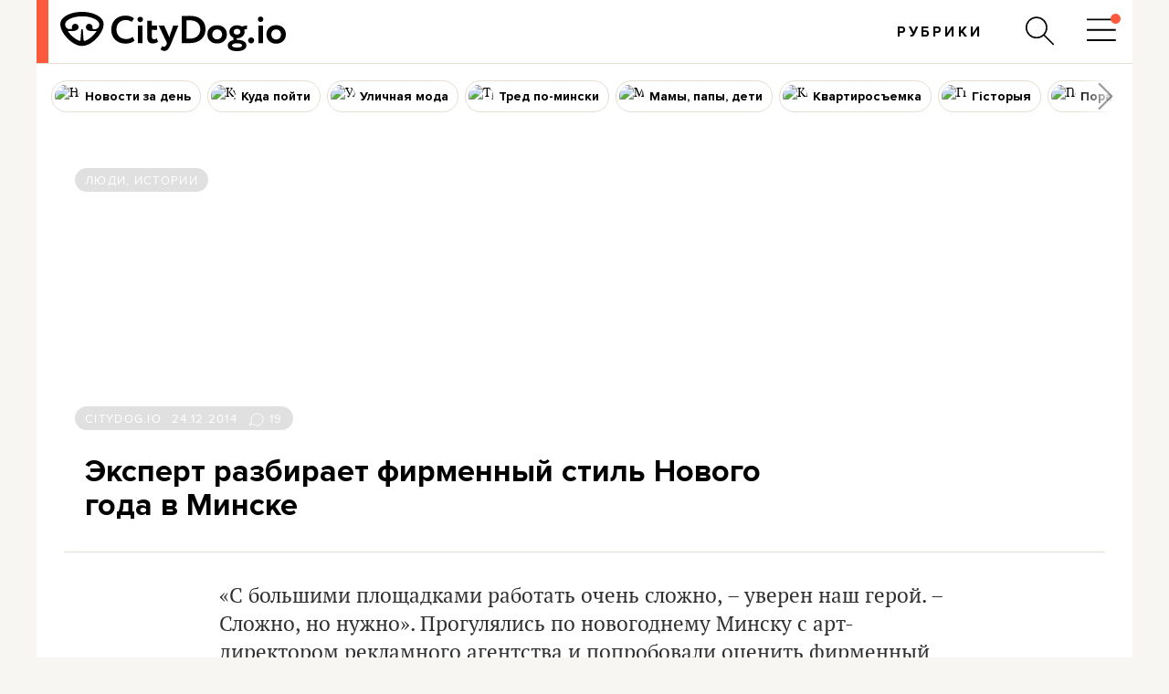

--- FILE ---
content_type: text/html; charset=utf-8
request_url: https://citydog.io/post/ny/
body_size: 58948
content:
<!DOCTYPE HTML><html
lang="ru"><head><meta
charset="UTF-8"><title>Эксперт разбирает фирменный стиль Нового года в Минске - CityDog.io</title><meta
name="keywords" content="" ><meta
name="description" content="«С большими площадками работать очень сложно, – уверен наш герой. – Сложно, но нужно».&nbsp;Прогулялись по новогоднему Минску с арт-директором рекламного агентства и попробовали оценить фирменный стиль праздника в столице." ><meta
property="og:image" content="https://stat2.city-dog.by/content/_posts/soc_pic_tmp/2474.jpg?1419406620" ><meta
property="og:title" content="Эксперт разбирает фирменный стиль Нового года в Минске" ><meta
property="og:description" content="«С большими площадками работать очень сложно, – уверен наш герой. – Сложно, но нужно».&nbsp;Прогулялись по новогоднему Минску с арт-директором рекламного агентства и попробовали оценить фирменный стиль праздника в столице." ><meta
property="og:url" content="https://citydog.io/post/ny/"><meta
property="og:type" content="article"><meta
property="og:image:width" content="1200" /><meta
property="og:image:height" content="630" /><meta
property="og:image:type" content="image/jpeg" /><meta
property="fb:app_id" content="374494082616548" /><meta
name="twitter:card" content="summary_large_image"><meta
name="twitter:creator" content="@citydog_by"><meta
name="twitter:site" content="@citydog_by"><meta
name="twitter:description" content="«С большими площадками работать очень сложно, – уверен наш герой. – Сложно, но нужно».&nbsp;Прогулялись по новогоднему Минску с арт-директором рекламного агентства и попробовали оценить фирменный стиль праздника в столице."><meta
name="twitter:title" content="Эксперт разбирает фирменный стиль Нового года в Минске"><meta
name="twitter:image" content="https://stat2.city-dog.by/content/_posts/soc_pic_tmp/2474.jpg?1419406620"><link
rel="canonical" href="https://citydog.io/post/ny/" /><link
rel="amphtml" href="https://citydog.io/post/ny/amp/" /><meta
content="width=device-width, initial-scale=1" name="viewport"><meta
name="HandheldFriendly" content="true"><meta
name="MobileOptimized" content="320"><meta
name="mediator_published_time" content="2014-12-24T10:37:00+03:00" /><meta
name="mediator" content="2474" /><meta
itemprop="identifier" content="2474"><link
rel="preload" as="script" href="https://stat2.city-dog.by/content/_posts/549a71512656d.jpg"><link
rel="preconnect" href="https://stat2.city-dog.by"><link
rel="icon" type="image/png" sizes="32x32" href="https://stat2.city-dog.by/favicon-32.png"><link
rel="icon" type="image/png" sizes="16x16" href="https://stat2.city-dog.by/favicon-16.png"><link
rel="shortcut icon" type="image/png" sizes="136x136" href="https://stat2.city-dog.by/favicon-136x136.png"><link
type="image/x-icon" rel="shortcut icon" href="https://stat2.city-dog.by/favicon.ico"><link
rel="apple-touch-icon" sizes="128x128" href="https://stat2.city-dog.by/apple-touch-icon-152x152.png"><link
rel="icon" sizes="192x192" href="https://stat2.city-dog.by/apple-touch-icon-152x152.png">
 <script>(function(w,d,s,l,i){w[l]=w[l]||[];w[l].push({'gtm.start':
new Date().getTime(),event:'gtm.js'});var f=d.getElementsByTagName(s)[0],
j=d.createElement(s),dl=l!='dataLayer'?'&l='+l:'';j.async=true;j.src=
'https://www.googletagmanager.com/gtm.js?id='+i+dl;f.parentNode.insertBefore(j,f);
})(window,document,'script','dataLayer','GTM-P8L4JJG');</script>  <script>if( location.hostname.indexOf('cloudfront.net') !== -1) {
    window.dataLayer = window.dataLayer || []; function gtag(){dataLayer.push(arguments);} gtag('js', new Date()); gtag('config', 'AW-11033433247');
  }</script> <link
href="/css/v3.2/common_v3.2.css?r=190" rel="stylesheet" type="text/css"><link
href="/css/v3.2/common_minsk_v3.2.css?r=190" rel="stylesheet" type="text/css"><link
href="/css/v3.2/new-posts_v3.2.css?r=190" rel="stylesheet" type="text/css"><link
href="/css/v3.2/post_content_v3.2.css?r=190" rel="stylesheet" type="text/css"><link
href="/css/v3.2/post_content_minsk_v3.2.css?r=190" rel="stylesheet" type="text/css"> <script type="text/javascript" src="/js/jquery-3.6.0.min.js?r=190"></script> <script>CD_settings = {
    datepicker_region:"ru",
    gmap_center_lat:53.90,
    gmap_center_long:27.56,
    map_on_demand:false,
    gmap_key:"AIzaSyBePaY16d7ANbfsz_D3zR7qsJmMi9dISB8",
    ymap_close_button:false,
    ymap_key:"8959fba3-f5f0-4913-887a-0f1268e495a0",
    map_type:"yandex",
    disable_soc_stat:true,
    api_site:"https://api.city-dog.by/",
    site_url:"https://citydog.io/"
    }</script> <script type="text/javascript" src="/js/actions_2022.js?r=190"></script> <script>window.dataLayer = window.dataLayer || [];window.dataLayer.push([{"event":"pageVew"},{"page":{"page_id":2474,"page_language":"ru","page_type":"article"}},[{"content":{"content_category":"\u041b\u044e\u0434\u0438, \u0438\u0441\u0442\u043e\u0440\u0438\u0438","content_author":"CityDog.io","content_published":"24.12.2014 10:37:00"}}]]);cd_dataLayer_page_data = {"page":{"page_id":2474,"page_language":"ru","page_type":"article"}};cd_dataLayer_content_data = [{"content":{"content_category":"\u041b\u044e\u0434\u0438, \u0438\u0441\u0442\u043e\u0440\u0438\u0438","content_author":"CityDog.io","content_published":"24.12.2014 10:37:00"}}];</script>  <script>!function(f,b,e,v,n,t,s)
  {if(f.fbq)return;n=f.fbq=function(){n.callMethod?
  n.callMethod.apply(n,arguments):n.queue.push(arguments)};
  if(!f._fbq)f._fbq=n;n.push=n;n.loaded=!0;n.version='2.0';
  n.queue=[];t=b.createElement(e);t.async=!0;
  t.src=v;s=b.getElementsByTagName(e)[0];
  s.parentNode.insertBefore(t,s)}(window, document,'script',
  'https://connect.facebook.net/en_US/fbevents.js');
  fbq('init', '1304792193390900');
  fbq('track', 'PageView');</script> <noscript>
<img
height="1" width="1" style="display:none"
src="https://www.facebook.com/tr?id=1304792193390900&ev=PageView&noscript=1"/>
</noscript><meta
name="facebook-domain-verification" content="s0t36pz9znw8qidahfdcblmabkam1u" /><script async src="https://securepubads.g.doubleclick.net/tag/js/gpt.js"></script><script>window.googletag = window.googletag || {cmd: []};</script> <script>if (location.hostname.indexOf("cloudfront.net") !== -1) gtag("event", "conversion", {"send_to": "AW-11033433247/2JP5CMzpj9cYEJ-pk40p"});</script><script type="application/ld+json">{"@context":"https:\/\/schema.org","@type":"Organization","name":"CityDog.io","legalName":"CityDog Media","url":"https:\/\/citydog.io\/","sameAs":["https:\/\/www.facebook.com\/CityDog.io","https:\/\/www.instagram.com\/citydog_by\/","https:\/\/telegram.me\/citydogby","https:\/\/www.tiktok.com\/@citydog_by","https:\/\/twitter.com\/citydog_by","https:\/\/www.youtube.com\/channel\/UCVfmbfB38slkRXY9dojDDDQ","https:\/\/vk.com\/citydog","https:\/\/citydog.io\/rss\/"],"foundingDate":2012,"logo":{"@type":"ImageObject","url":"https:\/\/stat2.city-dog.by\/images2022\/citydog_logo_2022.svg","width":239,"height":42},"contactPoint":{"@type":"ContactPoint","email":"editor@citydog.io","contactType":"headquarters","areaServed":"BY","availableLanguage":["ru-BY","be-BY"]}}</script><script type="application/ld+json">{"@context":"https:\/\/schema.org","@type":"NewsMediaOrganization","name":"CityDog.io","legalName":"CityDog Media","url":"https:\/\/citydog.io\/","sameAs":["https:\/\/www.facebook.com\/CityDog.io","https:\/\/www.instagram.com\/citydog_by\/","https:\/\/telegram.me\/citydogby","https:\/\/www.tiktok.com\/@citydog_by","https:\/\/twitter.com\/citydog_by","https:\/\/www.youtube.com\/channel\/UCVfmbfB38slkRXY9dojDDDQ","https:\/\/vk.com\/citydog","https:\/\/citydog.io\/rss\/"],"foundingDate":2012,"logo":{"@type":"ImageObject","url":"https:\/\/stat2.city-dog.by\/images2022\/citydog_logo_2022.svg","width":239,"height":42},"contactPoint":{"@type":"ContactPoint","email":"editor@citydog.io","contactType":"headquarters","areaServed":"BY","availableLanguage":["ru-BY","be-BY"]}}</script><script type="application/ld+json">{
  "@context": "http://schema.org",
  "@type": "WebSite",
  "name": "CityDog.io",
  "url": "https://citydog.io/",
  "potentialAction": {
    "@type": "SearchAction",
    "target": "https://citydog.io/search/?q={search_term_string}",
    "query-input": "required name=search_term_string"
  }
}</script> <script async src="https://pagead2.googlesyndication.com/pagead/js/adsbygoogle.js?client=ca-pub-7896939616308205" crossorigin="anonymous" data-overlays="top"></script> <script>if (window.location.href.indexOf("citydog.io") === -1) {
     document.addEventListener("DOMContentLoaded", function() {
          document.body.classList.add("no-google-banners");
     });
}</script> <style>.no-google-banners .ad-container{display:none !important}.no-google-banners
.adsbygoogle{display:none !important}.ad-container{overflow:hidden;max-width:100%;width:100%;margin:0
auto 30px;padding:15px;background-color:#f8f8f8;text-align:center}@media (max-width: 480px){.ad-container{padding:15px
0 0}}.ad-container:before{_content:"ПРОДОЛЖЕНИЕ ПОСЛЕ РЕКЛАМЫ";content:"Кликните по баннеру, помогите нам заработать. И читайте продолжение ниже.";font:11px sans-serif;display:block;color:#999;text-align:center;margin-bottom:10px;padding:0
5px}._wrapper ins.adsbygoogle[data-ad-status="unfilled"]{display:none !important}._ad-container ins.adsbygoogle:empty,
._ad-container iframe[id^="google_ads_iframe"]:not([width]):not([height]){display:none !important}_ins.adsbygoogle[data-ad-status="unfilled"]{display:none !important}ins.adsbygoogle[data-anchor-status="dismissed"]{_display:none !important;opacity:0.5 !important}</style> <script type="text/javascript">var id_post = "2474";</script> <script type="application/ld+json">{"@context":"https:\/\/schema.org","@type":"NewsArticle","url":"https:\/\/citydog.io\/post\/ny\/","mainEntityOfPage":{"@type":"WebPage","@id":"https:\/\/citydog.io\/post\/ny\/"},"headline":"\u042d\u043a\u0441\u043f\u0435\u0440\u0442 \u0440\u0430\u0437\u0431\u0438\u0440\u0430\u0435\u0442 \u0444\u0438\u0440\u043c\u0435\u043d\u043d\u044b\u0439 \u0441\u0442\u0438\u043b\u044c \u041d\u043e\u0432\u043e\u0433\u043e \u0433\u043e\u0434\u0430 \u0432 \u041c\u0438\u043d\u0441\u043a\u0435","name":"\u042d\u043a\u0441\u043f\u0435\u0440\u0442 \u0440\u0430\u0437\u0431\u0438\u0440\u0430\u0435\u0442 \u0444\u0438\u0440\u043c\u0435\u043d\u043d\u044b\u0439 \u0441\u0442\u0438\u043b\u044c \u041d\u043e\u0432\u043e\u0433\u043e \u0433\u043e\u0434\u0430 \u0432 \u041c\u0438\u043d\u0441\u043a\u0435","image":"https:\/\/stat2.city-dog.by\/content\/_posts\/549a71512656d.jpg","datePublished":"2014-12-24T10:37:00+03:00","dateModified":"2014-12-24T10:37:00+03:00","publisher":{"@type":"Organization","name":"CityDog Media","logo":{"@type":"ImageObject","url":"https:\/\/citydog.io\/images\/1024x1024.png"}},"description":"","articleBody":"\u00ab\u0421 \u0431\u043e\u043b\u044c\u0448\u0438\u043c\u0438 \u043f\u043b\u043e\u0449\u0430\u0434\u043a\u0430\u043c\u0438 \u0440\u0430\u0431\u043e\u0442\u0430\u0442\u044c \u043e\u0447\u0435\u043d\u044c \u0441\u043b\u043e\u0436\u043d\u043e, \u2013 \u0443\u0432\u0435\u0440\u0435\u043d \u043d\u0430\u0448 \u0433\u0435\u0440\u043e\u0439. \u2013 \u0421\u043b\u043e\u0436\u043d\u043e, \u043d\u043e \u043d\u0443\u0436\u043d\u043e\u00bb. \u041f\u0440\u043e\u0433\u0443\u043b\u044f\u043b\u0438\u0441\u044c \u043f\u043e \u043d\u043e\u0432\u043e\u0433\u043e\u0434\u043d\u0435\u043c\u0443 \u041c\u0438\u043d\u0441\u043a\u0443 \u0441 \u0430\u0440\u0442-\u0434\u0438\u0440\u0435\u043a\u0442\u043e\u0440\u043e\u043c \u0440\u0435\u043a\u043b\u0430\u043c\u043d\u043e\u0433\u043e \u0430\u0433\u0435\u043d\u0442\u0441\u0442\u0432\u0430 \u0438 \u043f\u043e\u043f\u0440\u043e\u0431\u043e\u0432\u0430\u043b\u0438 \u043e\u0446\u0435\u043d\u0438\u0442\u044c \u0444\u0438\u0440\u043c\u0435\u043d\u043d\u044b\u0439 \u0441\u0442\u0438\u043b\u044c \u043f\u0440\u0430\u0437\u0434\u043d\u0438\u043a\u0430 \u0432 \u0441\u0442\u043e\u043b\u0438\u0446\u0435. \u0415\u043b\u043a\u0438, \u0441\u0432\u0435\u0442\u044f\u0449\u0438\u0435\u0441\u044f \u0448\u0430\u0440\u044b \u0438 \u0433\u0438\u0440\u043b\u044f\u043d\u0434\u044b \u2013 \u041c\u0438\u043d\u0441\u043a \u0441\u043e\u0432\u0441\u0435\u043c \u0433\u043e\u0442\u043e\u0432 \u043a \u043d\u043e\u0432\u043e\u0433\u043e\u0434\u043d\u0438\u043c \u043f\u0440\u0430\u0437\u0434\u043d\u0438\u043a\u0430\u043c. \u0412\u043c\u0435\u0441\u0442\u0435 \u0441 \u0414\u043c\u0438\u0442\u0440\u0438\u0435\u043c \u041a\u0430\u0448\u043a\u0430\u043d\u043e\u043c, \u0443\u043f\u0440\u0430\u0432\u043b\u044f\u044e\u0449\u0438\u043c \u043f\u0430\u0440\u0442\u043d\u0435\u0440\u043e\u043c \u0431\u0440\u0435\u043d\u0434\u0438\u043d\u0433\u043e\u0432\u043e\u0439 \u043a\u043e\u043c\u043f\u0430\u043d\u0438\u0438 Fabula (\u0442\u043e\u0439 \u0441\u0430\u043c\u043e\u0439, \u0447\u0442\u043e \u043f\u0440\u0438\u0434\u0443\u043c\u0430\u043b\u0430 \u0434\u043b\u044f \u0441\u0442\u043e\u043b\u0438\u0446\u044b \u043a\u043e\u043d\u0446\u0435\u043f\u0446\u0438\u044e Nice to Minsk you), CityDog.by \u043f\u0440\u043e\u0448\u0435\u043b\u0441\u044f \u043f\u043e \u0432\u0435\u0447\u0435\u0440\u043d\u0435\u043c\u0443 \u041c\u0438\u043d\u0441\u043a\u0443 \u0438 \u043e\u0446\u0435\u043d\u0438\u043b \u043f\u0440\u0430\u0437\u0434\u043d\u0438\u0447\u043d\u043e\u0435 \u0443\u0431\u0440\u0430\u043d\u0441\u0442\u0432\u043e \u0441\u0442\u043e\u043b\u0438\u0446\u044b. \u041d\u0435\u043c\u0438\u0433\u0430 \u041d\u0430\u0448\u0430 \u043f\u0440\u043e\u0433\u0443\u043b\u043a\u0430 \u043f\u043e \u0432\u0435\u0447\u0435\u0440\u043d\u0435\u043c\u0443 \u041c\u0438\u043d\u0441\u043a\u0443 \u043d\u0430\u0447\u0438\u043d\u0430\u0435\u0442\u0441\u044f \u043d\u0430 \u0441\u0442\u0443\u043f\u0435\u043d\u044f\u0445 \u0414\u0432\u043e\u0440\u0446\u0430 \u0441\u043f\u043e\u0440\u0442\u0430. \u041f\u043e\u0434\u043d\u0438\u043c\u0430\u0435\u043c \u0433\u043e\u043b\u043e\u0432\u0443 \u2013 \u0438 \u0432\u0438\u0434\u0438\u043c \u043e\u0433\u0440\u043e\u043c\u043d\u0443\u044e \u0440\u0430\u0441\u0442\u044f\u0436\u043a\u0443 \u0441 \u0438\u0437\u043e\u0431\u0440\u0430\u0436\u0435\u043d\u0438\u0435\u043c \u0414\u0435\u0434\u0430 \u041c\u043e\u0440\u043e\u0437\u0430 \u0438 \u0421\u043d\u0435\u0433\u0443\u0440\u043e\u0447\u043a\u0438 \u0438 \u043f\u043e\u0434\u043f\u0438\u0441\u044c\u044e \u00ab\u0421 \u041d\u043e\u0432\u044b\u043c \u0433\u043e\u0434\u043e\u043c \u0438 \u0420\u043e\u0436\u0434\u0435\u0441\u0442\u0432\u043e\u043c \u0425\u0440\u0438\u0441\u0442\u043e\u0432\u044b\u043c!\u00bb. \u0414\u043c\u0438\u0442\u0440\u0438\u0439 \u043d\u0435 \u0432\u043f\u0435\u0447\u0430\u0442\u043b\u0435\u043d: \u2013 \u041f\u0440\u043e\u0448\u043b\u043e \u0442\u043e \u0432\u0440\u0435\u043c\u044f, \u043a\u043e\u0433\u0434\u0430 \u043d\u0430 \u043f\u043b\u0430\u043a\u0430\u0442\u0435 \u043c\u043e\u0436\u043d\u043e \u043d\u0430\u043f\u0438\u0441\u0430\u0442\u044c \u00ab\u0421 \u041d\u043e\u0432\u044b\u043c \u0433\u043e\u0434\u043e\u043c!\u00bb \u2013 \u0438 \u0443 \u0433\u043e\u0440\u043e\u0436\u0430\u043d \u043f\u043e\u044f\u0432\u0438\u0442\u0441\u044f \u043e\u0449\u0443\u0449\u0435\u043d\u0438\u0435 \u043f\u0440\u0430\u0437\u0434\u043d\u0438\u043a\u0430 \u0438 \u0432\u043e\u043b\u0448\u0435\u0431\u0441\u0442\u0432\u0430. \u0422\u043e, \u0447\u0442\u043e \u044f \u0432\u0438\u0436\u0443, \u2013 \u043e\u0447\u0435\u043d\u044c \u043f\u0440\u043e\u0441\u0442\u0430\u044f \u0440\u0430\u0431\u043e\u0442\u0430. \u0412 \u041c\u0438\u043d\u0441\u043a\u0435 \u043c\u043d\u043e\u0433\u043e \u0440\u0430\u0441\u0442\u044f\u0436\u0435\u043a, \u0432\u044b\u043f\u043e\u043b\u043d\u0435\u043d\u043d\u044b\u0445 \u0432 \u0441\u043f\u043e\u0440\u043d\u043e\u043c \u0441\u0442\u0438\u043b\u0435, \u0438 \u043c\u0430\u043b\u043e \u0441\u043e\u043e\u0442\u0432\u0435\u0442\u0441\u0442\u0432\u0443\u044e\u0449\u0438\u0445 \u0434\u0440\u0443\u0433 \u0434\u0440\u0443\u0433\u0443. \u041d\u0435 \u0445\u0432\u0430\u0442\u0430\u0435\u0442 \u0435\u0434\u0438\u043d\u043e\u0439 \u043a\u043e\u043d\u0446\u0435\u043f\u0446\u0438\u0438 \u043f\u0440\u0430\u0437\u0434\u043d\u0438\u0447\u043d\u043e\u0433\u043e \u0441\u0442\u0438\u043b\u044f. \u041d\u0430\u043f\u0440\u0430\u0432\u043b\u044f\u0435\u043c\u0441\u044f \u043a \u043d\u043e\u0432\u043e\u0433\u043e\u0434\u043d\u0435\u043c\u0443 \u0431\u0430\u0437\u0430\u0440\u0443, \u0440\u043e\u043b\u044c \u043a\u043e\u0442\u043e\u0440\u043e\u0433\u043e \u0438\u0441\u043f\u043e\u043b\u043d\u044f\u044e\u0442 \u043d\u0435\u0441\u043a\u043e\u043b\u044c\u043a\u043e \u0434\u0435\u0441\u044f\u0442\u043a\u043e\u0432 \u0434\u0435\u0440\u0435\u0432\u044f\u043d\u043d\u044b\u0445 \u0434\u043e\u043c\u0438\u043a\u043e\u0432. \u0412\u043d\u0443\u0442\u0440\u0438 \u2013 \u043d\u043e\u0432\u043e\u0433\u043e\u0434\u043d\u0438\u0435 \u0438\u0433\u0440\u0443\u0448\u043a\u0438, \u0433\u0438\u0440\u043b\u044f\u043d\u0434\u044b, \u043a\u043e\u0441\u0442\u044e\u043c\u044b \u0438 \u043f\u0440\u043e\u0447\u0430\u044f \u0430\u0442\u0440\u0438\u0431\u0443\u0442\u0438\u043a\u0430 \u0433\u043b\u0430\u0432\u043d\u043e\u0433\u043e \u0437\u0438\u043c\u043d\u0435\u0433\u043e \u043f\u0440\u0430\u0437\u0434\u043d\u0438\u043a\u0430. \u2013 \u0414\u0432\u0430 \u0433\u043e\u0434\u0430 \u043d\u0430\u0437\u0430\u0434 \u0432 \u041a\u0430\u0443\u043d\u0430\u0441\u0435, \u043a \u043f\u0440\u0438\u043c\u0435\u0440\u0443, \u0437\u043e\u043d\u0443 \u0432 \u0446\u0435\u043d\u0442\u0440\u0435 \u0433\u043e\u0440\u043e\u0434\u0430 \u043e\u0444\u043e\u0440\u043c\u043b\u044f\u043b\u0438 \u043a\u0430\u043a \u0438\u043b\u043b\u044e\u0441\u0442\u0440\u0430\u0446\u0438\u044e \u0441\u043e\u0431\u044b\u0442\u0438\u0439 \u0420\u043e\u0436\u0434\u0435\u0441\u0442\u0432\u0430 \u0425\u0440\u0438\u0441\u0442\u043e\u0432\u0430, \u2013 \u0440\u0430\u0441\u0441\u0443\u0436\u0434\u0430\u0435\u0442 \u043f\u043e \u043f\u0443\u0442\u0438 \u0414\u043c\u0438\u0442\u0440\u0438\u0439. \u2013 \u041d\u043e\u0432\u043e\u0433\u043e\u0434\u043d\u0438\u0439 \u0411\u0435\u0440\u043b\u0438\u043d \u0437\u0430\u043f\u043e\u043c\u043d\u0438\u043b\u0441\u044f \u043c\u043d\u0435 \u0437\u0430\u043f\u0430\u0445\u043e\u043c \u0438\u043c\u0431\u0438\u0440\u043d\u044b\u0445 \u043f\u0440\u044f\u043d\u0438\u043a\u043e\u0432, \u0448\u0442\u0440\u0443\u0434\u0435\u043b\u0435\u0439 \u0438 \u0433\u043b\u0438\u043d\u0442\u0432\u0435\u0439\u043d\u0430. \u0412\u043e\u043e\u0431\u0449\u0435, \u043d\u043e\u0432\u043e\u0433\u043e\u0434\u043d\u0435\u0435 \u043e\u0444\u043e\u0440\u043c\u043b\u0435\u043d\u0438\u0435 \u0433\u043e\u0440\u043e\u0434\u043e\u0432 \u0432\u043f\u0438\u0441\u044b\u0432\u0430\u0435\u0442\u0441\u044f \u0432 \u043f\u043e\u043d\u044f\u0442\u0438\u0435 \u0441\u0435\u043d\u0441\u043e\u0440\u043d\u043e\u0433\u043e \u0431\u0440\u0435\u043d\u0434\u0438\u043d\u0433\u0430. \u042d\u0442\u043e \u043e\u0437\u043d\u0430\u0447\u0430\u0435\u0442, \u0447\u0442\u043e \u0430\u043a\u0446\u0435\u043d\u0442\u044b \u0440\u0430\u0441\u0441\u0442\u0430\u0432\u043b\u044f\u044e\u0442\u0441\u044f \u043d\u0430 \u0432\u0441\u0435\u0445 \u0443\u0440\u043e\u0432\u043d\u044f\u0445 \u0432\u043e\u0441\u043f\u0440\u0438\u044f\u0442\u0438\u044f: \u0437\u0440\u0435\u043d\u0438\u044f, \u0441\u043b\u0443\u0445\u0430, \u043e\u0431\u043e\u043d\u044f\u043d\u0438\u044f \u0438 \u0442\u0430\u043a \u0434\u0430\u043b\u0435\u0435, \u0430 \u0441\u0430\u043c\u0430 \u043a\u043e\u043d\u0446\u0435\u043f\u0446\u0438\u044f \u043d\u0430\u043f\u0440\u0430\u0432\u043b\u0435\u043d\u0430 \u043d\u0430 \u0442\u043e, \u0447\u0442\u043e\u0431\u044b \u043f\u043e\u0434\u0447\u0435\u0440\u043a\u043d\u0443\u0442\u044c \u0443\u043d\u0438\u043a\u0430\u043b\u044c\u043d\u043e\u0441\u0442\u044c \u0433\u043e\u0440\u043e\u0434\u0430. \u0427\u0442\u043e \u043a\u0430\u0441\u0430\u0435\u0442\u0441\u044f \u041c\u0438\u043d\u0441\u043a\u0430, \u0445\u043e\u0440\u043e\u0448\u0438\u043c \u0440\u0435\u0448\u0435\u043d\u0438\u0435\u043c, \u043d\u0430 \u043c\u043e\u0439 \u0432\u0437\u0433\u043b\u044f\u0434, \u0431\u044b\u043b\u043e \u0431\u044b \u043e\u0431\u0440\u0430\u0449\u0435\u043d\u0438\u0435 \u043a \u0442\u0440\u0430\u0434\u0438\u0446\u0438\u0438 \u0431\u0435\u043b\u043e\u0440\u0443\u0441\u0441\u043a\u0438\u0445 \u043a\u043e\u043b\u044f\u0434\u043e\u043a. \u0427\u0435\u043c \u0431\u043e\u043b\u044c\u0448\u0435 \u0430\u0443\u0442\u0435\u043d\u0442\u0438\u0447\u043d\u043e\u0433\u043e, \u044f\u0440\u043a\u043e\u0433\u043e, \u0443\u043d\u0438\u043a\u0430\u043b\u044c\u043d\u043e\u0433\u043e, \u0442\u0435\u043c \u0441\u0438\u043b\u044c\u043d\u0435\u0435 \u043a\u043e\u043d\u0446\u0435\u043f\u0446\u0438\u044f. \u0423 \u0442\u043e\u0440\u0433\u043e\u0432\u044b\u0445 \u0440\u044f\u0434\u043e\u0432 \u0432\u0441\u0442\u0440\u0435\u0447\u0430\u0435\u043c \u0441\u043a\u0430\u0437\u043e\u0447\u043d\u044b\u0445 \u043f\u0435\u0440\u0441\u043e\u043d\u0430\u0436\u0435\u0439: \u0414\u0435\u0434 \u041c\u043e\u0440\u043e\u0437, \u0421\u043d\u0435\u0433\u0443\u0440\u043e\u0447\u043a\u0430 \u0438 \u041c\u0435\u0434\u0432\u0435\u0434\u044c \u0441\u043e\u0433\u0440\u0435\u0432\u0430\u044e\u0442\u0441\u044f \u0430\u0440\u043c\u0440\u0435\u0441\u0442\u043b\u0438\u043d\u0433\u043e\u043c. \u2013 \u0425\u043e\u0440\u043e\u0448\u043e, \u0447\u0442\u043e \u0435\u0441\u0442\u044c \u0430\u043d\u0438\u043c\u0430\u0442\u043e\u0440\u044b, \u2013 \u043e\u0436\u0438\u0432\u043b\u044f\u0435\u0442\u0441\u044f \u0414\u043c\u0438\u0442\u0440\u0438\u0439. \u2013 \u0414\u0435\u0442\u044f\u043c \u0440\u0430\u0434\u043e\u0441\u0442\u043d\u043e \u0432\u0441\u0442\u0440\u0435\u0442\u0438\u0442\u044c \u0414\u0435\u0434\u0430 \u041c\u043e\u0440\u043e\u0437\u0430 \u0438 \u0421\u043d\u0435\u0433\u0443\u0440\u043e\u0447\u043a\u0443 \u043d\u0430 \u0443\u043b\u0438\u0446\u0435. \u0421\u043e\u0432\u0441\u0435\u043c \u043d\u0435\u0434\u0430\u0432\u043d\u043e \u044f \u0431\u044b\u043b \u0432 \u041c\u043e\u0441\u043a\u0432\u0435, \u0442\u0430\u043c \u043f\u0440\u043e\u0445\u043e\u0436\u0438\u0445 \u043d\u0430 \u043d\u043e\u0432\u043e\u0433\u043e\u0434\u043d\u0435\u0439 \u044f\u0440\u043c\u0430\u0440\u043a\u0435 \u0440\u0430\u0437\u0432\u043b\u0435\u043a\u0430\u044e\u0442 \u0441\u043a\u043e\u043c\u043e\u0440\u043e\u0445\u0438. \u0418\u0434\u0435\u044f \u0441 \u043f\u0435\u0440\u0441\u043e\u043d\u0430\u0436\u0435\u043c \u2013 \u043e\u0442\u043b\u0438\u0447\u043d\u0430\u044f, \u043d\u0430 \u043c\u043e\u0439 \u0432\u0437\u0433\u043b\u044f\u0434. \u0422\u043e\u043b\u044c\u043a\u043e \u044d\u0442\u043e \u0434\u043e\u043b\u0436\u0435\u043d \u0431\u044b\u0442\u044c \u043d\u0430\u0446\u0438\u043e\u043d\u0430\u043b\u044c\u043d\u044b\u0439 \u043f\u0435\u0440\u0441\u043e\u043d\u0430\u0436, \u0430 \u043d\u0435 \u0437\u0430\u0438\u043c\u0441\u0442\u0432\u043e\u0432\u0430\u043d\u043d\u044b\u0439 \u0438\u0437 \u0434\u0440\u0443\u0433\u043e\u0439 \u043a\u0443\u043b\u044c\u0442\u0443\u0440\u044b. \u041a \u0441\u043b\u043e\u0432\u0443, \u0432 \u043f\u0440\u043e\u0448\u043b\u043e\u043c \u0433\u043e\u0434\u0443 \u043d\u043e\u0432\u043e\u0433\u043e\u0434\u043d\u0435\u0435 \u043f\u0440\u0435\u0434\u0441\u0442\u0430\u0432\u043b\u0435\u043d\u0438\u0435 \u0432\u043e \u0414\u0432\u043e\u0440\u0446\u0435 \u0420\u0435\u0441\u043f\u0443\u0431\u043b\u0438\u043a\u0438 \u043d\u0435 \u0438\u043c\u0435\u043b\u043e \u043d\u0438\u0447\u0435\u0433\u043e \u043e\u0431\u0449\u0435\u0433\u043e \u0441 \u0431\u0435\u043b\u043e\u0440\u0443\u0441\u0441\u043a\u043e\u0439 \u043a\u0443\u043b\u044c\u0442\u0443\u0440\u043e\u0439: \u043f\u043e \u0441\u0446\u0435\u043d\u0435 \u0431\u0435\u0433\u0430\u043b\u0438 \u0442\u0435 \u0436\u0435 \u0441\u043a\u043e\u043c\u043e\u0440\u043e\u0445\u0438 \u0438 \u0434\u0435\u0432\u0443\u0448\u043a\u0438 \u0432 \u043a\u043e\u043a\u043e\u0448\u043d\u0438\u043a\u0430\u0445. \u041d\u043e \u0432\u0435\u0440\u043d\u0435\u043c\u0441\u044f \u043a \u0442\u0435\u043c\u0435 \u043e\u0444\u043e\u0440\u043c\u043b\u0435\u043d\u0438\u044f \u0433\u043e\u0440\u043e\u0434\u0430. \u041f\u043e\u0447\u0435\u043c\u0443 \u0431\u044b \u043d\u0435 \u0432\u0432\u0435\u0441\u0442\u0438 \u0432 \u043d\u043e\u0432\u043e\u0433\u043e\u0434\u043d\u0438\u0439 \u043a\u043e\u043d\u0442\u0435\u043a\u0441\u0442 \u041c\u0438\u043d\u0441\u043a\u0430, \u0441\u043a\u0430\u0436\u0435\u043c, \u041a\u043e\u0437\u0443 \u043a\u0430\u043a \u0441\u0438\u043c\u0432\u043e\u043b \u043d\u0430\u0441\u0442\u0443\u043f\u0430\u044e\u0449\u0435\u0433\u043e \u0433\u043e\u0434\u0430 \u0438 \u043e\u0434\u043d\u043e\u0433\u043e \u0438\u0437 \u044f\u0440\u0447\u0430\u0439\u0448\u0438\u0445 \u043f\u0435\u0440\u0441\u043e\u043d\u0430\u0436\u0435\u0439 \u043d\u0430\u0448\u0435\u0433\u043e \u0444\u043e\u043b\u044c\u043a\u043b\u043e\u0440\u0430? \u0418\u043b\u0438 \u0417\u044e\u0437\u044e, \u043f\u0440\u043e\u043e\u0431\u0440\u0430\u0437 \u0414\u0435\u0434\u0430 \u041c\u043e\u0440\u043e\u0437\u0430 \u0432 \u0431\u0435\u043b\u043e\u0440\u0443\u0441\u0441\u043a\u043e\u0439 \u043c\u0438\u0444\u043e\u043b\u043e\u0433\u0438\u0438? \u0422\u043e\u0440\u0433\u043e\u0432\u044b\u0439 \u0440\u044f\u0434 \u0437\u0434\u0435\u0441\u044c, \u043d\u0430 \u041d\u0435\u043c\u0438\u0433\u0435, \u2013 \u044d\u0442\u043e \u043e\u0442\u043b\u0438\u0447\u043d\u0430\u044f \u0438\u0434\u0435\u044f. \u041f\u0440\u0430\u0432\u0434\u0430, \u0445\u043e\u0442\u0435\u043b\u043e\u0441\u044c \u0431\u044b, \u0447\u0442\u043e\u0431\u044b \u00ab\u0438\u0437\u0431\u0443\u0448\u0435\u043a\u00bb \u0431\u044b\u043b\u043e \u0431\u043e\u043b\u044c\u0448\u0435, \u0447\u0442\u043e\u0431\u044b \u043c\u043e\u0436\u043d\u043e \u0431\u044b\u043b\u043e \u0441\u043a\u0440\u044b\u0442\u044c\u0441\u044f \u043c\u0435\u0436\u0434\u0443 \u0440\u044f\u0434\u0430\u043c\u0438, \u043a\u0430\u043a \u0432 \u043b\u0430\u0431\u0438\u0440\u0438\u043d\u0442\u0435, \u0440\u0430\u0441\u0441\u043c\u0430\u0442\u0440\u0438\u0432\u0430\u0442\u044c \u043d\u043e\u0432\u043e\u0433\u043e\u0434\u043d\u0438\u0435 \u0441\u0443\u0432\u0435\u043d\u0438\u0440\u044b, \u0432\u044b\u0431\u0438\u0440\u0430\u0442\u044c \u043f\u043e\u0434\u0430\u0440\u043a\u0438, \u043f\u0438\u0442\u044c \u0433\u043b\u0438\u043d\u0442\u0432\u0435\u0439\u043d\u2026 \u041a\u0441\u0442\u0430\u0442\u0438, \u0433\u043b\u0438\u043d\u0442\u0432\u0435\u0439\u043d \u043d\u0430 \u043a\u0456\u0440\u043c\u0430\u0448\u044b \u0435\u0441\u0442\u044c, \u043d\u043e \u0441\u0442\u043e\u0438\u0442 \u043e\u043d \u043e\u043a\u043e\u043b\u043e 12 000 \u0440\u0443\u0431\u043b\u0435\u0439: \u0442\u0430\u043a \u0434\u0435\u0448\u0435\u0432\u043e, \u0447\u0442\u043e \u0434\u0430\u0436\u0435 \u043f\u0438\u0442\u044c \u0441\u0442\u0440\u0430\u0448\u043d\u043e. \u0412 \u0432\u0435\u0447\u0435\u0440\u043d\u0435\u0435 \u0432\u0440\u0435\u043c\u044f \u043d\u0430 \u0431\u0430\u0437\u0430\u0440\u0435 \u0441\u043e\u0432\u0441\u0435\u043c \u043f\u0443\u0441\u0442\u043e, \u043e\u0433\u043e\u043d\u044c\u043a\u0438 \u0433\u0438\u0440\u043b\u044f\u043d\u0434 \u043d\u0430 \u0432\u0438\u0442\u0440\u0438\u043d\u0430\u0445 \u043c\u043e\u0440\u0433\u0430\u044e\u0442 \u0432 \u043f\u0443\u0441\u0442\u043e\u0442\u0443. \u2013 \u041c\u043e\u0436\u043d\u043e \u0441\u0434\u0435\u043b\u0430\u0442\u044c \u0432\u0441\u0435\u0433\u043e \u043e\u0434\u043d\u0443 \u044f\u0440\u043c\u0430\u0440\u043a\u0443 \u0432 \u0433\u043e\u0440\u043e\u0434\u0435, \u043d\u043e \u043e\u043d\u0430 \u0434\u043e\u043b\u0436\u043d\u0430 \u0431\u044b\u0442\u044c \u0445\u043e\u0440\u043e\u0448\u0435\u0439 \u0438 \u0442\u043e\u0433\u0434\u0430 \u043f\u0440\u0438\u043d\u0435\u0441\u0435\u0442 \u0433\u043e\u0440\u043e\u0434\u0443 \u043f\u0440\u0438\u0431\u044b\u043b\u044c, \u2013 \u0440\u0430\u0437\u0432\u0438\u0432\u0430\u0435\u0442 \u0438\u0434\u0435\u044e \u0414\u043c\u0438\u0442\u0440\u0438\u0439. \u2013 \u041d\u0435 \u0441\u0442\u043e\u0438\u0442 \u043f\u0440\u0438\u0433\u043b\u0430\u0448\u0430\u0442\u044c \u0432 \u043f\u0440\u0438\u043d\u0443\u0434\u0438\u0442\u0435\u043b\u044c\u043d\u043e\u043c \u043f\u043e\u0440\u044f\u0434\u043a\u0435 \u0433\u043e\u0441\u043e\u0440\u0433\u0430\u043d\u0438\u0437\u0430\u0446\u0438\u0438, \u043b\u0443\u0447\u0448\u0435 \u043e\u0442\u0434\u0430\u0442\u044c \u044d\u0442\u043e \u043c\u0435\u0441\u0442\u043e \u0442\u0435\u043c, \u043a\u043e\u043c\u0443 \u0431\u0443\u0434\u0435\u0442 \u0434\u0435\u0439\u0441\u0442\u0432\u0438\u0442\u0435\u043b\u044c\u043d\u043e \u0438\u043d\u0442\u0435\u0440\u0435\u0441\u043d\u043e \u0441\u0434\u0435\u043b\u0430\u0442\u044c \u0447\u0442\u043e-\u0442\u043e \u043e\u0441\u043e\u0431\u0435\u043d\u043d\u043e\u0435, \u0437\u0430\u044f\u0432\u0438\u0442\u044c \u043e \u0441\u0435\u0431\u0435 \u0432 \u0446\u0435\u043d\u0442\u0440\u0435 \u0433\u043e\u0440\u043e\u0434\u0430. \u0415\u043b\u043a\u0430, \u0443\u043a\u0440\u0430\u0448\u0435\u043d\u043d\u0430\u044f \u043a\u043e\u043d\u0444\u0435\u0442\u0430\u043c\u0438 \u0438 \u0448\u0430\u0440\u0430\u043c\u0438, \u0414\u043c\u0438\u0442\u0440\u0438\u044e \u043d\u0440\u0430\u0432\u0438\u0442\u0441\u044f. \u2013 \u0412\u0441\u0435 \u0435\u043b\u043a\u0438 \u0432 \u0433\u043e\u0440\u043e\u0434\u0435 \u043e\u0447\u0435\u043d\u044c \u043a\u0440\u0430\u0441\u0438\u0432\u044b\u0435. \u041c\u043e\u043b\u043e\u0434\u0446\u044b \u0434\u0435\u043a\u043e\u0440\u0430\u0442\u043e\u0440\u044b, \u043f\u043e\u0441\u0442\u0430\u0440\u0430\u043b\u0438\u0441\u044c. \u041d\u043e \u043c\u0443\u0437\u044b\u043a\u0430, \u043a\u043e\u0442\u043e\u0440\u0430\u044f \u0437\u0432\u0443\u0447\u0438\u0442 \u043d\u0430 \u043f\u043b\u043e\u0449\u0430\u0434\u043a\u0435, \u0442\u043e\u0436\u0435 \u0434\u043e\u043b\u0436\u043d\u0430 \u0431\u044b\u0442\u044c \u043f\u0440\u0430\u0432\u0438\u043b\u044c\u043d\u043e \u043f\u043e\u0434\u043e\u0431\u0440\u0430\u043d\u043d\u043e\u0439, \u0441\u043e\u0437\u0434\u0430\u044e\u0449\u0435\u0439 \u0430\u0442\u043c\u043e\u0441\u0444\u0435\u0440\u0443 \u043f\u0440\u0430\u0437\u0434\u043d\u0438\u043a\u0430, \u2013 \u043a\u043e\u043c\u043c\u0435\u043d\u0442\u0438\u0440\u0443\u0435\u0442 \u0414\u043c\u0438\u0442\u0440\u0438\u0439 \u043f\u0435\u0440\u0435\u0445\u043e\u0434 \u043e\u0442 \u0412\u0435\u0440\u043a\u0438 \u0421\u0435\u0440\u0434\u044e\u0447\u043a\u0438 \u043a \u0434\u0435\u0442\u0441\u043a\u043e\u0439 \u043f\u0435\u0441\u0435\u043d\u043a\u0435 \u043e \u043d\u043e\u0432\u043e\u0433\u043e\u0434\u043d\u0435\u043c \u043f\u0440\u0430\u0437\u0434\u043d\u0438\u043a\u0435. \u2013 \u042d\u0442\u043e \u0432\u043e\u043f\u0440\u043e\u0441 \u043a\u043e\u043d\u0446\u0435\u043f\u0442\u0443\u0430\u043b\u044c\u043d\u043e\u0433\u043e \u043e\u0444\u043e\u0440\u043c\u043b\u0435\u043d\u0438\u044f. \u0412 \u041c\u0438\u043d\u0441\u043a\u0435 \u0434\u043e\u0441\u0442\u0430\u0442\u043e\u0447\u043d\u043e \u0430\u0433\u0435\u043d\u0442\u0441\u0442\u0432 \u043f\u043e\u043b\u043d\u043e\u0433\u043e \u0446\u0438\u043a\u043b\u0430, \u043a\u043e\u0442\u043e\u0440\u044b\u0435 \u043c\u043e\u0433\u043b\u0438 \u0431\u044b \u043e\u0440\u0433\u0430\u043d\u0438\u0437\u043e\u0432\u0430\u0442\u044c \u041d\u043e\u0432\u044b\u0439 \u0433\u043e\u0434 \u00ab\u043f\u043e\u0434 \u043a\u043b\u044e\u0447\u00bb, \u0442\u0449\u0430\u0442\u0435\u043b\u044c\u043d\u043e \u043f\u0440\u043e\u0440\u0430\u0431\u043e\u0442\u0430\u0432 \u043f\u043e\u0434\u043e\u0431\u043d\u044b\u0435 \u043d\u044e\u0430\u043d\u0441\u044b. \u041e\u043a\u0442\u044f\u0431\u0440\u044c\u0441\u043a\u0430\u044f \u043f\u043b\u043e\u0449\u0430\u0434\u044c \u0413\u043b\u0430\u0432\u043d\u0430\u044f \u0441\u0442\u043e\u043b\u0438\u0447\u043d\u0430\u044f \u0435\u043b\u043a\u0430, \u0443\u043a\u0440\u0430\u0448\u0435\u043d\u043d\u0430\u044f \u0448\u0430\u0440\u0430\u043c\u0438 \u0441 \u0444\u043e\u0442\u043e\u0433\u0440\u0430\u0444\u0438\u044f\u043c\u0438 \u0431\u0435\u043b\u043e\u0440\u0443\u0441\u0441\u043a\u0438\u0445 \u0433\u043e\u0440\u043e\u0434\u043e\u0432, \u0443 \u0414\u043c\u0438\u0442\u0440\u0438\u044f \u0432\u043e\u043f\u0440\u043e\u0441\u043e\u0432 \u043d\u0435 \u0432\u044b\u0437\u044b\u0432\u0430\u0435\u0442. \u2013 \u041a\u0440\u0430\u0441\u043d\u043e-\u0431\u0435\u043b\u044b\u0439 \u043e\u0440\u043d\u0430\u043c\u0435\u043d\u0442, \u043d\u0430\u043f\u043e\u043c\u0438\u043d\u0430\u044e\u0449\u0438\u0439 \u0432\u044b\u0448\u0438\u0432\u0430\u043d\u043a\u0443, \u2013 \u0445\u043e\u0440\u043e\u0448\u0430\u044f \u0438\u0434\u0435\u044f. \u0418\u0437\u0434\u0430\u043b\u0435\u043a\u0430 \u0435\u043b\u043a\u0430 \u0441\u043c\u043e\u0442\u0440\u0438\u0442\u0441\u044f \u0432\u043e\u043e\u0431\u0449\u0435 \u0432\u0435\u043b\u0438\u043a\u043e\u043b\u0435\u043f\u043d\u043e! \u0413\u043b\u0430\u0432\u043d\u044b\u0435 \u0433\u0435\u0440\u043e\u0438 \u0432 \u043e\u0444\u043e\u0440\u043c\u043b\u0435\u043d\u0438\u0438 \u041e\u043a\u0442\u044f\u0431\u0440\u044c\u0441\u043a\u043e\u0439 \u043f\u043b\u043e\u0449\u0430\u0434\u0438 \u2013 \u044d\u0442\u043e \u0432\u043e\u0441\u044c\u043c\u0438\u043c\u0435\u0442\u0440\u043e\u0432\u044b\u0435 \u0441\u0432\u0435\u0442\u043e\u0432\u044b\u0435 \u0448\u0430\u0440\u044b. \u0417\u0430 \u0442\u0435 \u043f\u044f\u0442\u044c \u043c\u0438\u043d\u0443\u0442, \u0447\u0442\u043e \u043c\u044b \u043f\u0440\u043e\u0432\u043e\u0434\u0438\u043c \u0440\u044f\u0434\u043e\u043c \u0441 \u043d\u0438\u043c\u0438, \u0437\u0430\u043f\u0435\u0447\u0430\u0442\u043b\u0435\u0442\u044c \u0441\u0435\u0431\u044f \u043d\u0430 \u0444\u043e\u043d\u0435 \u043e\u0433\u0440\u043e\u043c\u043d\u043e\u0439 \u0435\u043b\u043e\u0447\u043d\u043e\u0439 \u0438\u0433\u0440\u0443\u0448\u043a\u0438 \u0443\u0441\u043f\u0435\u0432\u0430\u044e\u0442 \u0447\u0435\u043b\u043e\u0432\u0435\u043a \u0434\u0435\u0441\u044f\u0442\u044c. \u2013 \u0417\u0434\u043e\u0440\u043e\u0432\u043e, \u0447\u0442\u043e \u043c\u043e\u0436\u043d\u043e \u0437\u0430\u0445\u043e\u0434\u0438\u0442\u044c \u0432\u043d\u0443\u0442\u0440\u044c, \u0444\u043e\u0442\u043e\u0433\u0440\u0430\u0444\u0438\u0440\u043e\u0432\u0430\u0442\u044c\u0441\u044f. \u042d\u0442\u043e \u0441\u0442\u0438\u043c\u0443\u043b\u0438\u0440\u0443\u0435\u0442 \u043b\u044e\u0434\u0435\u0439 \u043d\u0430 \u0432\u0437\u0430\u0438\u043c\u043e\u0434\u0435\u0439\u0441\u0442\u0432\u0438\u0435 \u0441 \u043e\u0431\u044a\u0435\u043a\u0442\u043e\u043c. \u0428\u0430\u0440\u044b \u2013 \u043a\u043b\u0430\u0441\u0441\u043d\u044b\u0435, \u0445\u043e\u0440\u043e\u0448\u043e, \u0447\u0442\u043e \u043e\u043d\u0438 \u043f\u043e\u044f\u0432\u0438\u043b\u0438\u0441\u044c \u0432 \u0433\u043e\u0440\u043e\u0434\u0435. \u0425\u043e\u0442\u044f \u043a\u043e\u043d\u0441\u0442\u0440\u0443\u043a\u0446\u0438\u044f \u0435\u043b\u043e\u0447\u043d\u043e\u0439 \u0438\u0433\u0440\u0443\u0448\u043a\u0438 \u043d\u0435 \u0438\u0434\u0435\u0430\u043b\u044c\u043d\u0430: \u0432\u0441\u0435-\u0442\u0430\u043a\u0438 \u0448\u0430\u0440 \u0441\u0442\u043e\u0438\u043b\u043e \u0441\u0434\u0435\u043b\u0430\u0442\u044c \u043a\u0440\u0443\u0433\u043b\u044b\u043c, \u0430 \u043d\u0435 \u043e\u0431\u043c\u044f\u043a\u0448\u0438\u043c \u0432\u043d\u0438\u0437\u0443. \u041d\u0430 \u041e\u043a\u0442\u044f\u0431\u0440\u044c\u0441\u043a\u043e\u0439 \u043f\u043b\u043e\u0449\u0430\u0434\u0438 \u0442\u043e\u0436\u0435 \u0435\u0441\u0442\u044c \u043d\u043e\u0432\u043e\u0433\u043e\u0434\u043d\u0438\u0439 \u0431\u0430\u0437\u0430\u0440. \u0417\u0430\u043c\u0435\u0447\u0430\u0435\u043c \u0438 \u0443\u0432\u0435\u043b\u0438\u0447\u0435\u043d\u043d\u0443\u044e \u0432\u0435\u0440\u0441\u0438\u044e \u0440\u0430\u0441\u0442\u044f\u0436\u043a\u0438, \u043a\u043e\u0442\u043e\u0440\u0443\u044e \u043c\u044b \u0432\u0441\u0442\u0440\u0435\u0442\u0438\u043b\u0438 \u043d\u0430 \u041d\u0435\u043c\u0438\u0433\u0435. \u2013 \u041e\u0431\u0440\u0430\u0442\u0438\u0442\u0435 \u0432\u043d\u0438\u043c\u0430\u043d\u0438\u0435, \u0438\u0437\u043e\u0431\u0440\u0430\u0436\u0435\u043d\u0438\u0435 \u0442\u043e \u0436\u0435, \u0448\u0440\u0438\u0444\u0442 \u0434\u0440\u0443\u0433\u043e\u0439. \u041e\u043f\u0443\u0441\u0442\u0438\u043c \u0442\u043e, \u0447\u0442\u043e \u043e\u043d \u0432 \u043f\u0440\u0438\u043d\u0446\u0438\u043f\u0435 \u043d\u0435\u0447\u0438\u0442\u0430\u0431\u0435\u043b\u044c\u043d\u044b\u0439, \u043f\u0440\u043e\u0441\u0442\u043e \u043e\u0431\u044a\u044f\u0441\u043d\u0438\u0442\u0435: \u043f\u043e\u0447\u0435\u043c\u0443 \u0437\u0434\u0435\u0441\u044c \u043e\u043d \u0434\u0440\u0443\u0433\u043e\u0439? \u041f\u0440\u0430\u0432\u0438\u043b\u044c\u043d\u043e\u0435 \u043d\u043e\u0432\u043e\u0433\u043e\u0434\u043d\u0435\u0435 \u043e\u0444\u043e\u0440\u043c\u043b\u0435\u043d\u0438\u0435 \u0433\u043e\u0440\u043e\u0434\u0441\u043a\u0438\u0445 \u043f\u043b\u043e\u0449\u0430\u0434\u043e\u043a \u0432 \u043e\u0442\u043d\u043e\u0448\u0435\u043d\u0438\u0438 \u0441\u043a\u0432\u043e\u0437\u043d\u043e\u0439 \u0432\u0438\u0437\u0443\u0430\u043b\u044c\u043d\u043e\u0439 \u0438\u0434\u0435\u043d\u0442\u0438\u0444\u0438\u043a\u0430\u0446\u0438\u0438 \u0434\u043e\u043b\u0436\u043d\u043e \u043d\u0430\u043f\u043e\u043c\u0438\u043d\u0430\u0442\u044c \u0441\u0435\u0442\u044c \u0440\u0435\u0441\u0442\u043e\u0440\u0430\u043d\u043e\u0432 McDonald\u2019s: \u043e\u043d\u0438 \u0432\u0441\u0435 \u0438 \u0440\u0430\u0437\u043d\u044b\u0435, \u0438 \u0432 \u0442\u043e \u0436\u0435 \u0432\u0440\u0435\u043c\u044f \u043e\u0434\u0438\u043d\u0430\u043a\u043e\u0432\u044b\u0435 \u0431\u043b\u0430\u0433\u043e\u0434\u0430\u0440\u044f \u0441\u043a\u0432\u043e\u0437\u043d\u043e\u0439 \u0430\u0439\u0434\u0435\u043d\u0442\u0438\u043a\u0435, \u0443\u0437\u043d\u0430\u0432\u0430\u0435\u043c\u044b\u043c \u044d\u043b\u0435\u043c\u0435\u043d\u0442\u0430\u043c. \u0411\u044b\u043b\u043e \u0431\u044b \u0437\u0434\u043e\u0440\u043e\u0432\u043e \u043d\u0430 \u043d\u0435\u0441\u043a\u043e\u043b\u044c\u043a\u0438\u0445 \u043f\u043b\u043e\u0449\u0430\u0434\u043a\u0430\u0445 \u0432 \u041c\u0438\u043d\u0441\u043a\u0435 \u043f\u043e\u043a\u0430\u0437\u0430\u0442\u044c \u0438\u0441\u0442\u043e\u0440\u0438\u044e \u0440\u0430\u0437\u0432\u0438\u0442\u0438\u044f \u0433\u043e\u0440\u043e\u0434\u0430. \u041d\u0430\u043f\u0440\u0438\u043c\u0435\u0440, \u043d\u0430 \u041d\u0435\u043c\u0438\u0433\u0435 \u2013 \u043a\u0430\u043a \u0433\u043e\u0440\u043e\u0434 \u043d\u0430\u0447\u0438\u043d\u0430\u043b\u0441\u044f, \u0443 \u041d\u0430\u0446\u0438\u043e\u043d\u0430\u043b\u044c\u043d\u043e\u0439 \u0431\u0438\u0431\u043b\u0438\u043e\u0442\u0435\u043a\u0438 \u2013 \u0441\u043e\u0432\u0440\u0435\u043c\u0435\u043d\u043d\u044b\u0439 \u044d\u0442\u0430\u043f \u0435\u0433\u043e \u0440\u0430\u0437\u0432\u0438\u0442\u0438\u044f. \u0412\u043e\u0442 \u044f \u043f\u0440\u0438\u0434\u0443\u043c\u044b\u0432\u0430\u044e \u2013 \u0438 \u0441\u0430\u043c\u043e\u043c\u0443 \u0441\u0442\u0430\u043d\u043e\u0432\u0438\u0442\u0441\u044f \u0438\u043d\u0442\u0435\u0440\u0435\u0441\u043d\u043e! \u0411\u044b\u043b\u043e \u0431\u044b \u0437\u0434\u043e\u0440\u043e\u0432\u043e \u0442\u0430\u043a\u0438\u043c \u043e\u0431\u0440\u0430\u0437\u043e\u043c \u0440\u0430\u0441\u0441\u043a\u0430\u0437\u0430\u0442\u044c \u0440\u0435\u0431\u0435\u043d\u043a\u0443 \u043e \u041c\u0438\u043d\u0441\u043a\u0435 \u0432\u043e \u0432\u0440\u0435\u043c\u044f \u043f\u0440\u043e\u0433\u0443\u043b\u043a\u0438 \u043f\u043e \u0433\u043e\u0440\u043e\u0434\u0443, \u0434\u0430 \u0438 \u0438\u043d\u043e\u0441\u0442\u0440\u0430\u043d\u0446\u0430\u043c \u0431\u044b\u043b\u043e \u0431\u044b \u0443\u0432\u043b\u0435\u043a\u0430\u0442\u0435\u043b\u044c\u043d\u043e \u0437\u043d\u0430\u043a\u043e\u043c\u0438\u0442\u044c\u0441\u044f \u0441\u043e \u0441\u0442\u043e\u043b\u0438\u0446\u0435\u0439 \u0432 \u0442\u0430\u043a\u043e\u043c \u043a\u043e\u043d\u0442\u0435\u043a\u0441\u0442\u0435. \u041f\u043b\u043e\u0449\u0430\u0434\u044c \u041d\u0435\u0437\u0430\u0432\u0438\u0441\u0438\u043c\u043e\u0441\u0442\u0438 \u041f\u043b\u043e\u0449\u0430\u0434\u044c \u041d\u0435\u0437\u0430\u0432\u0438\u0441\u0438\u043c\u043e\u0441\u0442\u0438 \u0443\u043a\u0440\u0430\u0448\u0435\u043d\u0430 \u0431\u043e\u043b\u0435\u0435 \u0441\u043a\u0440\u043e\u043c\u043d\u043e: \u043d\u0435\u0441\u043a\u043e\u043b\u044c\u043a\u043e \u043d\u0435\u0431\u043e\u043b\u044c\u0448\u0438\u0445 e\u043b\u043e\u043a, \u043a\u043e\u043c\u043f\u043e\u0437\u0438\u0446\u0438\u0438 \u0438\u0437 \u0433\u0438\u0440\u043b\u044f\u043d\u0434 \u0443 \u0444\u043e\u043d\u0442\u0430\u043d\u0430, \u043d\u0430\u043f\u043e\u043c\u0438\u043d\u0430\u044e\u0449\u0438\u0435 \u0432\u043e\u0434\u044f\u043d\u044b\u0435 \u0441\u0442\u0440\u0443\u0438, \u0438 \u0442\u0440\u0430\u0434\u0438\u0446\u0438\u043e\u043d\u043d\u043e\u0435 \u043f\u0430\u043d\u043d\u043e \u043d\u0430 \u0437\u0434\u0430\u043d\u0438\u0438 \u043f\u0435\u0434\u0443\u043d\u0438\u0432\u0435\u0440\u0441\u0438\u0442\u0435\u0442\u0430 (\u043d\u0443\u0436\u043d\u043e \u043f\u0440\u0438\u0437\u043d\u0430\u0442\u044c, \u043f\u043b\u043e\u0445\u043e \u043f\u043e\u0434\u0441\u0432\u0435\u0447\u0435\u043d\u043d\u043e\u0435). \u2013 \u0421 \u0431\u043e\u043b\u044c\u0448\u0438\u043c\u0438 \u043f\u043b\u043e\u0449\u0430\u0434\u043a\u0430\u043c\u0438 \u0440\u0430\u0431\u043e\u0442\u0430\u0442\u044c \u043e\u0447\u0435\u043d\u044c \u0441\u043b\u043e\u0436\u043d\u043e, \u2013 \u043f\u0440\u0438\u0437\u043d\u0430\u0435\u0442 \u0414\u043c\u0438\u0442\u0440\u0438\u0439. \u2013 \u0421\u043b\u043e\u0436\u043d\u043e, \u043d\u043e \u043d\u0443\u0436\u043d\u043e. \u0427\u0430\u0449\u0435 \u0432\u0441\u0435\u0433\u043e \u043f\u043e \u043f\u043b\u043e\u0449\u0430\u0434\u043a\u0435 \u0440\u0430\u0437\u0431\u0440\u0430\u0441\u044b\u0432\u0430\u044e\u0442 \u043a\u0430\u043a\u0438\u0435-\u0442\u043e \u0430\u043a\u0446\u0435\u043d\u0442\u044b, \u043a\u043e\u0442\u043e\u0440\u044b\u0435 \u043c\u043e\u0433\u0443\u0442 \u043d\u0435 \u0441\u043a\u043b\u0430\u0434\u044b\u0432\u0430\u0442\u044c\u0441\u044f \u0432 \u043e\u0431\u0449\u0443\u044e \u043a\u0430\u0440\u0442\u0438\u043d\u043a\u0443. \u041b\u0443\u0447\u0448\u0435 \u0441\u0434\u0435\u043b\u0430\u0442\u044c \u0434\u0435\u0439\u0441\u0442\u0432\u0438\u0442\u0435\u043b\u044c\u043d\u043e \u043a\u0440\u0430\u0441\u0438\u0432\u044b\u043c \u0445\u043e\u0442\u044f \u0431\u044b \u043e\u0434\u043d\u043e \u043c\u0435\u0441\u0442\u043e, \u0447\u0435\u043c \u0443\u043a\u0440\u0430\u0448\u0430\u0442\u044c \u0432\u0441\u0435, \u043d\u043e \u043f\u043e \u0447\u0443\u0442\u044c-\u0447\u0443\u0442\u044c. \u0421\u0442\u0438\u043b\u0438\u0441\u0442\u0438\u043a\u0430 \u0431\u043e\u043b\u044c\u0448\u043e\u0433\u043e \u043f\u0430\u043d\u043d\u043e \u043c\u043d\u0435 \u0432 \u043f\u0440\u0438\u043d\u0446\u0438\u043f\u0435 \u043d\u0435\u043f\u043e\u043d\u044f\u0442\u043d\u0430. \u041a\u0430\u043a\u043e\u0435-\u0442\u043e \u0441\u043c\u0435\u0448\u0435\u043d\u0438\u0435 \u0441\u0442\u0438\u043b\u0435\u0439. \u041c\u043e\u0436\u0435\u0442, \u043e\u043d\u0438 \u0445\u043e\u0442\u0435\u043b\u0438 \u0432\u0441\u043f\u043e\u043c\u043d\u0438\u0442\u044c \u0441\u043e\u0432\u0435\u0442\u0441\u043a\u0443\u044e \u044d\u043f\u043e\u0445\u0443? \u041d\u043e \u044d\u0442\u043e \u0441\u043e\u0432\u0435\u0440\u0448\u0435\u043d\u043d\u043e \u0434\u0440\u0443\u0433\u043e\u0439 \u0443\u0440\u043e\u0432\u0435\u043d\u044c \u0438\u0441\u043f\u043e\u043b\u043d\u0435\u043d\u0438\u044f. E\u043b\u043a\u0438, \u043f\u043e\u0432\u0442\u043e\u0440\u044e\u0441\u044c, \u043a\u0440\u0430\u0441\u0438\u0432\u044b\u0435. \u0418\u0442\u043e\u0433\u043e \u2013 \u0411\u043e\u043b\u044c\u0448\u0435 \u0432\u0441\u0435\u0433\u043e \u043c\u043d\u0435 \u043f\u043e\u043d\u0440\u0430\u0432\u0438\u043b\u0438\u0441\u044c \u0441\u0432\u0435\u0442\u044f\u0449\u0438\u0435\u0441\u044f \u0448\u0430\u0440\u044b \u0438 \u0438\u0434\u0435\u044f \u043d\u043e\u0432\u043e\u0433\u043e\u0434\u043d\u0435\u0433\u043e \u0431\u0430\u0437\u0430\u0440\u0430 \u0441 e\u043b\u043e\u0447\u043d\u044b\u043c\u0438 \u0438\u0433\u0440\u0443\u0448\u043a\u0430\u043c\u0438, \u2013 \u043f\u043e\u0434\u0432\u043e\u0434\u0438\u0442 \u0438\u0442\u043e\u0433\u0438 \u0414\u043c\u0438\u0442\u0440\u0438\u0439. \u2013 \u041e \u0442\u043e\u043c, \u0447\u0442\u043e \u043f\u0440\u0438\u0448\u043b\u043e\u0441\u044c \u043d\u0435 \u043f\u043e \u0432\u043a\u0443\u0441\u0443, \u044f \u0443\u0436\u0435 \u0433\u043e\u0432\u043e\u0440\u0438\u043b. \u041c\u043e\u0436\u0435\u0442 \u0431\u044b\u0442\u044c, \u043a\u0430\u043a\u0443\u044e-\u0442\u043e \u043f\u043b\u043e\u0449\u0430\u0434\u043a\u0443 \u0432 \u0433\u043e\u0440\u043e\u0434\u0435 \u043c\u043e\u0436\u043d\u043e \u0438 \u043d\u0443\u0436\u043d\u043e \u0434\u043e\u0432\u0435\u0440\u0438\u0442\u044c \u043c\u043e\u043b\u043e\u0434\u0435\u0436\u0438? \u0422\u0430\u043a, \u043a \u043f\u0440\u0438\u043c\u0435\u0440\u0443, \u0434\u0435\u043b\u0430\u044e\u0442 \u0432 \u0412\u0438\u043b\u044c\u043d\u044e\u0441\u0435. \u041a\u0441\u0442\u0430\u0442\u0438, \u0430\u0431\u0441\u043e\u043b\u044e\u0442\u043d\u043e \u0430\u0434\u0435\u043a\u0432\u0430\u0442\u043d\u0430\u044f \u043c\u0438\u0440\u043e\u0432\u0430\u044f \u043f\u0440\u0430\u043a\u0442\u0438\u043a\u0430 \u2013 \u043a\u043e\u0433\u0434\u0430 \u0447\u0430\u0441\u0442\u043d\u044b\u0435 \u043a\u043e\u043c\u043f\u0430\u043d\u0438\u0438 \u0434\u0435\u043b\u0430\u044e\u0442 \u043d\u043e\u0432\u043e\u0433\u043e\u0434\u043d\u0435\u0435 \u043e\u0444\u043e\u0440\u043c\u043b\u0435\u043d\u0438\u0435 \u0433\u043e\u0440\u043e\u0434\u0430 \u0431\u0435\u0441\u043f\u043b\u0430\u0442\u043d\u043e, \u043a\u0430\u043a \u0441\u043e\u0446\u0438\u0430\u043b\u044c\u043d\u044b\u0439 \u043f\u0440\u043e\u0435\u043a\u0442. \u0414\u0443\u043c\u0430\u044e, \u0432 \u041c\u0438\u043d\u0441\u043a\u0435 \u0442\u043e\u0436\u0435 \u043c\u043e\u0436\u043d\u043e \u0442\u0430\u043a \u043f\u043e\u0441\u0442\u0443\u043f\u0438\u0442\u044c: \u0433\u043e\u0440\u043e\u0434\u0441\u043a\u0438\u043c \u0432\u043b\u0430\u0441\u0442\u044f\u043c \u043d\u0435 \u043f\u0440\u0438\u0434\u0435\u0442\u0441\u044f \u0442\u0440\u0430\u0442\u0438\u0442\u044c \u0431\u0430\u0441\u043d\u043e\u0441\u043b\u043e\u0432\u043d\u044b\u0435 \u0434\u0435\u043d\u044c\u0433\u0438, \u0430 \u043a\u043e\u043c\u043f\u0430\u043d\u0438\u044f \u043f\u043e\u043b\u0443\u0447\u0438\u0442 \u0448\u0430\u043d\u0441 \u043f\u043e\u0434\u0433\u043e\u0442\u043e\u0432\u0438\u0442\u044c \u0445\u043e\u0440\u043e\u0448\u0438\u0439 \u0438\u043c\u0438\u0434\u0436\u0435\u0432\u044b\u0439 \u043f\u0440\u043e\u0435\u043a\u0442 \u0438 \u0437\u0430\u044f\u0432\u0438\u0442\u044c \u043e \u0441\u0435\u0431\u0435. ","wordCount":958,"commentCount":19,"author":{"@type":"Organization","name":"CityDog.io"},"contentLocation":[],"inLanguage":"ru"}</script> </head><body
class="newPostPage   newPostPage   citydog_by blogPage  ">
<noscript><iframe
src="https://www.googletagmanager.com/ns.html?id=GTM-P8L4JJG"
height="0" width="0" style="display:none;visibility:hidden"></iframe></noscript><div
class="mainWrapper" style=""><div
class="brandingBackground" style=""></div><style></style><div
id="searchPanel" class="menuPanel"><div
class="menuPanel-inner"><div
class="container"><div
class="menuButton close"><svg
class="menu-icon"><use
xlink:href="#icon-menu-close"></use></svg></div><form
method="GET" action="/search">
<input
id="searchInput" name="q" type="text" value="Поиск" data-text="Поиск"
class="search placeholder" placeholder="Поиск">
<input
type="submit" value="Поиск" style="display: none;"></form></div></div></div><div
class="headerWrapper"><div
class="header clearfix"><div
class="header-inner">
<a
class="logo" href="/" ><div
class="logo__bar"></div>
<svg
class="img" width="239" height="42" viewBox="0 0 239 42" fill="#000" fill-rule="evenodd"><path
d="M223.574 24.088c0-3.282 2.271-5.358 5.142-5.358 2.938 0 5.142 2.21 5.142 5.358 0 3.282-2.204 5.425-5.142 5.425s-5.142-2.277-5.142-5.425zm-5.142 0c0 5.693 4.007 9.912 10.284 9.912S239 29.781 239 24.088s-4.007-9.912-10.284-9.912-10.284 4.219-10.284 9.912zm-9.081-16.275c0 1.942 1.402 3.014 3.005 3.014 1.402 0 2.738-1.072 2.738-3.014 0-1.741-1.403-2.813-2.738-2.813-1.603 0-3.005 1.072-3.005 2.813zm.534 25.718h4.808V14.577h-4.808v18.954zM199 30.383c0 1.741 1.269 3.349 3.339 3.349 1.803 0 3.072-1.607 3.072-3.349 0-1.474-1.269-3.081-3.072-3.081-2.07 0-3.339 1.607-3.339 3.081zM76.691 26.76c-2.014 1.517-4.498 2.309-6.982 2.309-6.042 0-10.204-4.156-10.204-10.16 0-6.267 4.162-10.16 9.6-10.16 2.954 0 4.901.792 6.646 1.979l2.35-3.76C76.154 5.253 72.932 4 69.105 4 59.371 4 54 10.597 54 18.976c0 9.038 6.176 14.976 15.239 14.976 3.827 0 7.586-1.319 9.466-3.299l-2.014-3.892zm5.639 6.597h4.834v-18.67H82.33v18.67zm-.537-25.333c0 1.913 1.41 2.969 3.021 2.969 1.41 0 2.752-1.056 2.752-2.969 0-1.715-1.41-2.771-2.752-2.771-1.611 0-3.021 1.056-3.021 2.771zm10.271 18.274c0 4.75 1.611 7.521 5.908 7.521 2.417 0 4.498-.924 5.639-1.847l-1.477-3.694c-.671.528-1.611 1.056-2.886 1.056-1.611 0-2.283-1.319-2.283-3.365v-6.795h5.706v-4.486h-5.706V9.542h-4.834v16.757h-.067zm36.521 7.059h.604l7.787.066c11.279 0 16.918-6.729 16.918-14.844 0-7.653-4.767-14.316-16.582-14.316-2.148 0-6.378.132-8.123.132h-.537v28.962h-.067zm8.593-24.344c7.049 0 11.144 3.76 11.144 9.566 0 6.135-4.163 10.094-11.279 10.094-.738 0-1.879 0-3.356-.066V9.146c1.275-.066 2.282-.132 3.491-.132zm18.663 15.042c0 5.608 4.028 9.764 10.338 9.764s10.338-4.156 10.338-9.764-4.027-9.764-10.338-9.764c-6.243 0-10.338 4.156-10.338 9.764zm5.236 0c0-3.233 2.282-5.278 5.169-5.278 2.954 0 5.169 2.177 5.169 5.278 0 3.233-2.215 5.344-5.169 5.344-3.021 0-5.169-2.243-5.169-5.344zm-35.983-9.302h-5.505l-3.424 10.16c-.336.924-.537 1.847-.671 2.705-.269-.924-.537-1.781-.94-2.705l-4.431-10.16h-5.84l8.794 18.67-.403.99c-.805 1.979-1.678 2.903-2.887 2.903-.738 0-1.476-.396-2.014-.66l-1.544 3.629c1.075.792 2.35 1.451 4.095 1.451 2.753 0 4.566-1.583 7.318-8.312l7.452-18.67zm52.363 21.177c0 4.288 4.364 6.069 9.869 6.069s9.868-1.913 9.868-6.069-4.363-6.069-9.868-6.069h-.202c-.201-.264-.268-.594-.268-.924 0-.198 0-.462.067-.726h.336c4.9 0 8.056-3.167 8.056-6.861 0-.858-.202-1.649-.47-2.375L198 18.25l-.201-3.826-5.707 1.253c-1.275-.858-2.954-1.319-4.833-1.319-5.035 0-8.123 3.299-8.123 6.993 0 2.705 1.611 5.146 4.498 6.267-.269.396-.403.858-.403 1.32 0 .396.134.924.335 1.253-3.625.726-6.109 2.573-6.109 5.74zm4.498 0c0-1.385 1.88-2.309 5.371-2.309s5.303.924 5.303 2.309c0 1.517-2.014 2.309-5.303 2.309s-5.371-.858-5.371-2.309zm1.746-14.646c0-1.715 1.342-3.167 3.558-3.167 2.282 0 3.558 1.386 3.558 3.167 0 1.847-1.477 3.035-3.558 3.035-2.216 0-3.558-1.319-3.558-3.035zM21.446 29.802l.759-10.762a.82.82 0 0 1 .828-.69c.345 0 .759.207.828.69l.759 10.762c.069 1.104 1.034 1.311 1.862 1.104 1.793-.69 3.655-1.794 5.448-3.173 2.551-2.001 4.896-4.622 6.62-7.244h-5.724c-1.862 0-3.862-.552-4.965-2.001-.483-.621-.759-1.38-.759-2.208 0-1.932 1.586-3.518 3.517-3.518s3.517 1.587 3.517 3.518c0 .276 0 .552-.069.759 0 .069 0 .138-.069.207-.138.828.483 1.242 1.241 1.242h1.172.483c1.103-.069 3.793-.621 4.344-4.346 0-.138 0-.207.069-.345v-.483c0-1.932-1.034-3.104-2.413-4.208C35.239 6.209 29.24 4.76 23.24 4.76c-6.068 0-11.999 1.449-15.654 4.346-1.379 1.104-2.414 2.346-2.414 4.208v.483c0 .138.069.207.069.345.552 3.656 3.172 4.208 4.275 4.277h.552 1.172c.758 0 1.379-.483 1.241-1.242 0-.069-.069-.138-.069-.207-.069-.276-.069-.483-.069-.759 0-1.932 1.586-3.518 3.517-3.518s3.517 1.587 3.517 3.518a3.56 3.56 0 0 1-.759 2.207c-1.103 1.449-3.103 2.001-4.965 2.001H7.93c1.724 2.69 4 5.243 6.62 7.244 1.793 1.38 3.655 2.484 5.448 3.173.483.345 1.379.069 1.448-1.035zm13.447 1.794c-3.724 2.966-7.93 4.898-11.861 4.898s-8.137-1.932-11.861-4.898c-3.034-2.415-5.793-5.45-7.792-8.554C1.31 19.73 0 16.281 0 13.245 0 9.727 1.655 7.45 4.275 5.381 8.827 1.794 15.93 0 22.963 0S37.1 1.794 41.651 5.381c2.621 2.07 4.275 4.346 4.275 7.864 0 3.035-1.31 6.485-3.379 9.796-1.862 3.104-4.62 6.14-7.654 8.554z"/></svg>
</a><div
class="menuBlock"><div
class="headerMenu clearfix"><ul><li
class="menuItem "><a
class=" plausible-event-name=Menu+Click+header" href="/rubrics/" ><div
class="inner"><div
class="menu-image"></div><div
class="text">Рубрики</div></div></a></li></ul></div></div><div
class="searchBlock"><div
class="searchHolder">
<a
id="searchButton" href="#" rel="searchPanel" aria-label="Поиск по сайту"><svg
class="menu-icon"><use
xlink:href="#icon-menu-search"></use></svg></a></div></div><div
class="menuButton menuButtonOpen"><div
class="inner">
<svg
class="menu-icon"><use
xlink:href="#icon-menu-open"></use></svg>
<svg
class="menu-icon-attraction"><use
xlink:href="#icon-menu-open-dot"></use></svg></div></div></div></div></div><div
class="headerWrapper"><div
class="topicsMenu slider"><div
class="topicsMenu-inner slider-inner"><ul><li
class="menuItem "><a
class=" zaden plausible-event-name=Menu+Click+hot_topics" href="/allposts/rubric/zaden/" ><div
class="inner"><div
class="menu-image"><img
src="https://stat2.city-dog.by/content/_rubrics/56X56/54636ba15a793.jpg" width="56" height="56" alt="Новости за день"></div><div
class="text">Новости за день</div></div></a></li><li
class="menuItem "><a
class=" togo plausible-event-name=Menu+Click+hot_topics" href="/allposts/rubric/togo/" ><div
class="inner"><div
class="menu-image"><img
class="lazyload" src="[data-uri]" data-src="https://stat2.city-dog.by/content/_rubrics/56X56/52eda3810eaac.jpg" width="56" height="56" alt="Куда пойти"></div><div
class="text">Куда пойти</div></div></a></li><li
class="menuItem "><a
class=" ulichnaja-moda plausible-event-name=Menu+Click+hot_topics" href="/allposts/rubric/ulichnaja-moda/" ><div
class="inner"><div
class="menu-image"><img
class="lazyload" src="[data-uri]" data-src="https://stat2.city-dog.by/content/_rubrics/56X56/55528d30096a6.jpg" width="56" height="56" alt="Уличная мода"></div><div
class="text">Уличная мода</div></div></a></li><li
class="menuItem "><a
class=" tred plausible-event-name=Menu+Click+hot_topics" href="/allposts/rubric/tred/" ><div
class="inner"><div
class="menu-image"><img
class="lazyload" src="[data-uri]" data-src="https://stat2.city-dog.by/content/_rubrics/56X56/5c0e44e1a126e.jpg" width="56" height="56" alt="Тред по-мински"></div><div
class="text">Тред по-мински</div></div></a></li><li
class="menuItem "><a
class=" momdad plausible-event-name=Menu+Click+hot_topics" href="/momdad/" ><div
class="inner"><div
class="menu-image"><img
class="lazyload" src="[data-uri]" data-src="https://stat2.city-dog.by/content/_rubrics/56X56/5b64491b6de85.jpeg" width="56" height="56" alt="Мамы, папы, дети"></div><div
class="text">Мамы, папы, дети</div></div></a></li><li
class="menuItem "><a
class=" kvartirosjemka plausible-event-name=Menu+Click+hot_topics" href="/allposts/rubric/kvartirosjemka/" ><div
class="inner"><div
class="menu-image"><img
class="lazyload" src="[data-uri]" data-src="https://stat2.city-dog.by/content/_rubrics/56X56/6277eba2c8bc7.jpg" width="56" height="56" alt="Квартиросъемка"></div><div
class="text">Квартиросъемка</div></div></a></li><li
class="menuItem "><a
class=" historyja plausible-event-name=Menu+Click+hot_topics" href="/allposts/rubric/historyja/" ><div
class="inner"><div
class="menu-image"><img
class="lazyload" src="[data-uri]" data-src="https://stat2.city-dog.by/content/_rubrics/56X56/62680aed0c2ce.jpg" width="56" height="56" alt="Гісторыя"></div><div
class="text">Гісторыя</div></div></a></li><li
class="menuItem "><a
class=" psychology plausible-event-name=Menu+Click+hot_topics" href="/psychology/" ><div
class="inner"><div
class="menu-image"><img
class="lazyload" src="[data-uri]" data-src="https://stat2.city-dog.by/content/_rubrics/56X56/148t17a3bf35.png" width="56" height="56" alt="Пора к психологу"></div><div
class="text">Пора к психологу</div></div></a></li><li
class="menuItem "><a
class=" zozh plausible-event-name=Menu+Click+hot_topics" href="/zozh/" ><div
class="inner"><div
class="menu-image"><img
class="lazyload" src="[data-uri]" data-src="https://stat2.city-dog.by/content/_rubrics/56X56/63b6b0cb0ba41.jpg" width="56" height="56" alt="ЗОЖ"></div><div
class="text">ЗОЖ</div></div></a></li><li
class="menuItem "><a
class=" questions plausible-event-name=Menu+Click+hot_topics" href="/allposts/rubric/questions/" ><div
class="inner"><div
class="menu-image"><img
class="lazyload" src="[data-uri]" data-src="https://stat2.city-dog.by/content/_rubrics/56X56/5a7d769e944f6.jpg" width="56" height="56" alt="Стесняюсь спросить"></div><div
class="text">Стесняюсь спросить</div></div></a></li><li
class="menuItem "><a
class=" flat plausible-event-name=Menu+Click+hot_topics" href="/allposts/rubric/flat/" ><div
class="inner"><div
class="menu-image"><img
class="lazyload" src="[data-uri]" data-src="https://stat2.city-dog.by/content/_rubrics/56X56/5ee08eecb36a2.jpg" width="56" height="56" alt="Моя квартира за границей"></div><div
class="text">Моя квартира за границей</div></div></a></li><li
class="menuItem "><a
class=" garderob plausible-event-name=Menu+Click+hot_topics" href="/allposts/rubric/garderob/" ><div
class="inner"><div
class="menu-image"><img
class="lazyload" src="[data-uri]" data-src="https://stat2.city-dog.by/content/_rubrics/56X56/579a18d175c01.jpg" width="56" height="56" alt="Гардероб"></div><div
class="text">Гардероб</div></div></a></li><li
class="menuItem "><a
class=" lifehacks plausible-event-name=Menu+Click+hot_topics" href="/allposts/category/lifehacks/" ><div
class="inner"><div
class="menu-image"><svg
xmlns="http://www.w3.org/2000/svg" viewBox="0 0 61 61" stroke-width="0" fill="none"><path
d="M59.403 30.649C59.403 14.247 46.107.951 29.704.951S.006 14.247.006 30.649s13.297 29.699 29.699 29.699 29.699-13.297 29.699-29.699z" fill="#fd593d"/><g
fill-rule="evenodd" fill="#f7f5f2"><use
xlink:href="#B"/><path
d="M21.411 12.191h16.7a3.31 3.31 0 0 1 2.4 1c.6.6 1 1.5 1 2.4v20.2a1.11 1.11 0 0 1-1.1 1.1c-.3 0-.6-.1-.8-.3l-9.9-7.7-10 7.8c-.5.4-1.2.3-1.6-.2-.2-.2-.2-.5-.2-.7v-20.1a3.31 3.31 0 0 1 1-2.4c.7-.7 1.5-1.1 2.5-1.1zm16.7 2.3h-16.7c-.3 0-.6.1-.8.4-.2.2-.4.5-.4.8v17.8l8.8-6.9c.4-.3 1-.3 1.4 0l8.8 6.9v-17.8c0-.3-.1-.6-.4-.8-.1-.3-.4-.4-.7-.4z"/><use
xlink:href="#B" y="5.7"/></g><defs ><path
id="B" d="M41.111 40.691c.5.4.6 1.1.2 1.6s-1.1.6-1.6.2l-10-7.8-10 7.8c-.5.4-1.2.3-1.6-.2s-.3-1.2.2-1.6l10.7-8.3c.4-.3 1-.3 1.4 0l10.7 8.3z"/></defs></svg></div><div
class="text">Полезные подборки</div></div></a></li><li
class="menuItem "><a
class=" tests plausible-event-name=Menu+Click+hot_topics" href="/allposts/category/tests/" ><div
class="inner"><div
class="menu-image"><svg
xmlns="http://www.w3.org/2000/svg" viewBox="0 0 61 61" stroke-width="0" fill="none"><path
d="M59.442 29.904c0-16.403-13.297-29.7-29.7-29.7s-29.7 13.297-29.7 29.7 13.297 29.7 29.7 29.7 29.7-13.297 29.7-29.7z" fill="#fd593d"/><g
fill-rule="evenodd" fill="#f7f5f2"><path
d="M15.409 26.591h12.8c.5 0 1 .1 1.5.3s.9.5 1.2.8.6.8.8 1.2c.2.5.3.9.3 1.5v12.8a3.69 3.69 0 0 1-1.1 2.7 3.69 3.69 0 0 1-2.7 1.1h-12.8a3.69 3.69 0 0 1-2.7-1.1 3.69 3.69 0 0 1-1.1-2.7v-12.8a3.69 3.69 0 0 1 1.1-2.7c.7-.7 1.7-1.1 2.7-1.1zm12.9 2.3h-12.9c-.4 0-.8.2-1.1.5s-.5.7-.5 1.1v12.8c0 .4.2.8.5 1.1s.7.5 1.1.5h12.8c.4 0 .8-.2 1.1-.5s.5-.7.5-1.1v-12.8c0-.2 0-.4-.1-.6s-.2-.4-.3-.5-.3-.3-.5-.3c-.2-.2-.4-.2-.6-.2z"/><path
d="M24.809 19.39l9.1-9.1c.7-.7 1.7-1.1 2.7-1.1s2 .4 2.7 1.1l9.1 9.1c.7.7 1.1 1.7 1.1 2.7s-.4 2-1.1 2.7l-9.1 9.1c-.7.7-1.7 1.1-2.7 1.1s-2-.4-2.7-1.1l-9.1-9.1c-.7-.7-1.1-1.7-1.1-2.7s.4-1.9 1.1-2.7zm10.7-7.5l-9.1 9.1c-.3.3-.5.7-.5 1.1s.2.8.5 1.1l9.1 9.1c.3.3.7.5 1.1.5s.8-.2 1.1-.5l9.1-9.1c.3-.3.5-.7.5-1.1s-.2-.8-.5-1.1l-9.1-9.1c-.3-.3-.7-.5-1.1-.5-.4.1-.8.2-1.1.5z"/></g><path
d="M21.709 38.49a1.8 1.8 0 1 0 0-3.6 1.8 1.8 0 1 0 0 3.6zm4.601 4.601a1.8 1.8 0 1 0 0-3.6 1.8 1.8 0 1 0 0 3.6z" fill="#f7f5f2"/><path
d="M18.51 30.79c.7.7.7 1.9 0 2.6s-1.9.7-2.6 0-.7-1.9 0-2.6 1.8-.7 2.6 0zm11.6-10.499a1.8 1.8 0 1 1 0 3.6 1.8 1.8 0 1 1 0-3.6zm8.3 1.8a1.8 1.8 0 1 1-3.6 0 1.8 1.8 0 1 1 3.6 0zm0 6.5a1.8 1.8 0 1 1-3.6 0 1.8 1.8 0 1 1 3.6 0zm4.699-8.3a1.8 1.8 0 1 1 0 3.6 1.79 1.79 0 0 1-1.8-1.8c-.1-1 .8-1.8 1.8-1.8zm-4.699-4.7a1.8 1.8 0 1 1-3.6 0 1.8 1.8 0 1 1 3.6 0z" fill="#f7f5f2" fill-rule="evenodd"/></svg></div><div
class="text">Тесты, игры</div></div></a></li><li
class="menuItem "><a
class=" guides plausible-event-name=Menu+Click+hot_topics" href="/allposts/category/guides/" ><div
class="inner"><div
class="menu-image"><svg
xmlns="http://www.w3.org/2000/svg" viewBox="0 0 61 61" stroke-width="0" fill="none"><path
d="M59.442 30.406c0-16.403-13.297-29.7-29.7-29.7s-29.7 13.297-29.7 29.7 13.297 29.7 29.7 29.7 29.7-13.297 29.7-29.7z" fill="#fd593d"/><g
fill-rule="evenodd" fill="#f7f5f2"><path
d="M29.71 14.191a16.01 16.01 0 0 1 11.4 4.7c2.9 2.9 4.7 7 4.7 11.4a16.01 16.01 0 0 1-4.7 11.4c-2.9 2.9-7 4.7-11.4 4.7a16.01 16.01 0 0 1-11.4-4.7c-2.9-2.9-4.7-7-4.7-11.4a16.01 16.01 0 0 1 4.7-11.4c2.9-2.9 7-4.7 11.4-4.7zm9.9 6.3c-2.5-2.5-6-4.1-9.8-4.1s-7.3 1.6-9.8 4.1-4.1 6-4.1 9.8 1.6 7.3 4.1 9.8 6 4.1 9.8 4.1 7.3-1.6 9.8-4.1 4.1-6 4.1-9.8-1.6-7.3-4.1-9.8z"/><path
d="M28.611 9.491a1.11 1.11 0 0 1 1.1-1.1 1.11 1.11 0 0 1 1.1 1.1v16.8a1.11 1.11 0 0 1-1.1 1.1 1.11 1.11 0 0 1-1.1-1.1v-16.8zm0 25a1.11 1.11 0 0 1 1.1-1.1 1.11 1.11 0 0 1 1.1 1.1v16.8a1.11 1.11 0 0 1-1.1 1.1 1.11 1.11 0 0 1-1.1-1.1v-16.8zm-12.8 11.4c-.4.4-1.2.4-1.6 0s-.4-1.2 0-1.6l11.8-11.8c.4-.4 1.2-.4 1.6 0s.4 1.2 0 1.6l-11.8 11.8zm17.6-17.6c-.4.4-1.2.4-1.6 0s-.4-1.2 0-1.6l11.8-11.8a1.22 1.22 0 0 1 1.6 0c.4.4.4 1.2 0 1.6l-11.8 11.8zm-24.5 3.2a1.11 1.11 0 0 1-1.1-1.1 1.11 1.11 0 0 1 1.1-1.1h16.8a1.11 1.11 0 0 1 1.1 1.1 1.11 1.11 0 0 1-1.1 1.1h-16.8zm25 0a1.11 1.11 0 0 1-1.1-1.1 1.11 1.11 0 0 1 1.1-1.1h16.8a1.11 1.11 0 0 1 1.1 1.1 1.11 1.11 0 0 1-1.1 1.1h-16.8zm-19.7-15.1c-.4-.4-.4-1.2 0-1.6s1.2-.4 1.6 0l11.8 11.8c.4.4.4 1.2 0 1.6s-1.2.4-1.6 0l-11.8-11.8zm17.6 17.7c-.4-.4-.4-1.2 0-1.6s1.2-.4 1.6 0l11.8 11.8c.4.4.4 1.2 0 1.6a1.22 1.22 0 0 1-1.6 0l-11.8-11.8z"/><path
d="M29.711 25.091c1.4 0 2.8.6 3.7 1.5.9 1 1.5 2.3 1.5 3.7s-.6 2.8-1.5 3.7c-1 .9-2.3 1.5-3.7 1.5s-2.8-.6-3.7-1.5c-.9-1-1.5-2.3-1.5-3.7s.6-2.8 1.5-3.7c1-.9 2.3-1.5 3.7-1.5zm2.1 3.2c-.5-.5-1.3-.9-2.1-.9s-1.6.3-2.1.9c-.5.5-.9 1.3-.9 2.1s.3 1.6.9 2.1c.5.5 1.3.9 2.1.9s1.6-.3 2.1-.9c.5-.5.9-1.3.9-2.1 0-.9-.3-1.6-.9-2.1z"/></g></svg></div><div
class="text">Гайды, разборы</div></div></a></li><li
class="menuItem "><a
class=" podcasts plausible-event-name=Menu+Click+hot_topics" href="/allposts/category/podcasts/" ><div
class="inner"><div
class="menu-image"><svg
xmlns="http://www.w3.org/2000/svg" viewBox="0 0 60 61" stroke-width="0" fill="none"><path
d="M59.409 30.615c0-16.403-13.297-29.7-29.7-29.7S.01 14.213.01 30.615s13.297 29.7 29.7 29.7 29.7-13.297 29.7-29.7z" fill="#fd593d"/><g
fill-rule="evenodd" fill="#f7f5f2"><path
d="M29.71 8.991c2.4 0 4.6 1 6.2 2.6s2.6 3.8 2.6 6.2v12c0 2.4-1 4.6-2.6 6.2s-3.8 2.6-6.2 2.6-4.6-1-6.2-2.6-2.6-3.8-2.6-6.2v-12c0-2.4 1-4.6 2.6-6.2s3.8-2.6 6.2-2.6zm0 2.2a6.42 6.42 0 0 0-4.6 1.9 6.42 6.42 0 0 0-1.9 4.6v12.1a6.42 6.42 0 0 0 1.9 4.6 6.42 6.42 0 0 0 4.6 1.9 6.42 6.42 0 0 0 4.6-1.9 6.42 6.42 0 0 0 1.9-4.6v-12a6.42 6.42 0 0 0-1.9-4.6c-1.1-1.2-2.8-2-4.6-2zm11.3 18.5a1.11 1.11 0 0 1 1.1-1.1 1.11 1.11 0 0 1 1.1 1.1c0 3.7-1.5 7.1-4 9.5-2.4 2.4-5.8 4-9.5 4s-7.1-1.5-9.5-4c-2.4-2.4-4-5.8-4-9.5a1.11 1.11 0 0 1 1.1-1.1 1.11 1.11 0 0 1 1.1 1.1c0 3.1 1.3 5.9 3.3 7.9s4.8 3.3 7.9 3.3 5.9-1.3 7.9-3.3 3.5-4.9 3.5-7.9z"/><path
d="M22.11 29.691a1.11 1.11 0 0 1-1.1-1.1 1.11 1.11 0 0 1 1.1-1.1h5.1a1.11 1.11 0 0 1 1.1 1.1 1.11 1.11 0 0 1-1.1 1.1h-5.1zm10.2 0a1.11 1.11 0 0 1-1.1-1.1 1.11 1.11 0 0 1 1.1-1.1h5.1a1.11 1.11 0 0 1 1.1 1.1 1.11 1.11 0 0 1-1.1 1.1h-5.1zm0-9.5a1.11 1.11 0 0 1-1.1-1.1 1.11 1.11 0 0 1 1.1-1.1h5.1a1.11 1.11 0 0 1 1.1 1.1 1.11 1.11 0 0 1-1.1 1.1h-5.1zm0 4.7a1.11 1.11 0 0 1-1.1-1.1 1.11 1.11 0 0 1 1.1-1.1h5.1a1.11 1.11 0 0 1 1.1 1.1 1.11 1.11 0 0 1-1.1 1.1h-5.1zm-10.2-4.7a1.11 1.11 0 0 1-1.1-1.1 1.11 1.11 0 0 1 1.1-1.1h5.1a1.11 1.11 0 0 1 1.1 1.1 1.11 1.11 0 0 1-1.1 1.1h-5.1zm0 4.7a1.11 1.11 0 0 1-1.1-1.1 1.11 1.11 0 0 1 1.1-1.1h5.1a1.11 1.11 0 0 1 1.1 1.1 1.11 1.11 0 0 1-1.1 1.1h-5.1zm6.5 17.1a1.11 1.11 0 0 1 1.1-1.1 1.11 1.11 0 0 1 1.1 1.1v8h6.5a1.11 1.11 0 0 1 1.1 1.1 1.11 1.11 0 0 1-1.1 1.1h-15.4a1.11 1.11 0 0 1-1.1-1.1 1.11 1.11 0 0 1 1.1-1.1h6.5v-8h.2z"/></g></svg></div><div
class="text">Подкасты</div></div></a></li><li
class="menuItem "><a
class=" minsk plausible-event-name=Menu+Click+hot_topics" href="/allposts/tag/minsk/" ><div
class="inner"><div
class="menu-image"><svg
viewBox="0 0 31 31" fill="none"><circle
cx="15.98" cy="15.514" r="15" fill="#f1ebe0"/><path
d="M15.279 22.556l1.242.458 1.522-4.271h4.187v-1.458h-3.666l1.262-3.542h2.404v-1.458h-1.883l1.362-3.813-1.262-.458-1.522 4.271h-3.686l1.362-3.792-1.262-.479-1.522 4.271H9.73v1.458h3.566l-1.262 3.542H9.73v1.458h1.783l-1.362 3.813 1.262.458 1.522-4.271h3.686l-1.342 3.813zm-.561-8.812h3.686l-1.262 3.542h-3.686l1.262-3.542z" fill="#fd593d"/></svg></div><div
class="text">Минск</div></div></a></li><li
class="menuItem "><a
class=" belarus plausible-event-name=Menu+Click+hot_topics" href="/allposts/tag/belarus/" ><div
class="inner"><div
class="menu-image"><svg
viewBox="0 0 31 31" fill="none"><circle
cx="15.98" cy="15.514" r="15" fill="#f1ebe0"/><path
d="M15.279 22.556l1.242.458 1.522-4.271h4.187v-1.458h-3.666l1.262-3.542h2.404v-1.458h-1.883l1.362-3.813-1.262-.458-1.522 4.271h-3.686l1.362-3.792-1.262-.479-1.522 4.271H9.73v1.458h3.566l-1.262 3.542H9.73v1.458h1.783l-1.362 3.813 1.262.458 1.522-4.271h3.686l-1.342 3.813zm-.561-8.812h3.686l-1.262 3.542h-3.686l1.262-3.542z" fill="#fd593d"/></svg></div><div
class="text">Беларусь</div></div></a></li><li
class="menuItem "><a
class=" poland plausible-event-name=Menu+Click+hot_topics" href="/allposts/tag/poland/" ><div
class="inner"><div
class="menu-image"><svg
viewBox="0 0 31 31" fill="none"><circle
cx="15.98" cy="15.514" r="15" fill="#f1ebe0"/><path
d="M15.279 22.556l1.242.458 1.522-4.271h4.187v-1.458h-3.666l1.262-3.542h2.404v-1.458h-1.883l1.362-3.813-1.262-.458-1.522 4.271h-3.686l1.362-3.792-1.262-.479-1.522 4.271H9.73v1.458h3.566l-1.262 3.542H9.73v1.458h1.783l-1.362 3.813 1.262.458 1.522-4.271h3.686l-1.342 3.813zm-.561-8.812h3.686l-1.262 3.542h-3.686l1.262-3.542z" fill="#fd593d"/></svg></div><div
class="text">Польша</div></div></a></li><li
class="menuItem "><a
class=" lithuania plausible-event-name=Menu+Click+hot_topics" href="/allposts/tag/lithuania/" ><div
class="inner"><div
class="menu-image"><svg
viewBox="0 0 31 31" fill="none"><circle
cx="15.98" cy="15.514" r="15" fill="#f1ebe0"/><path
d="M15.279 22.556l1.242.458 1.522-4.271h4.187v-1.458h-3.666l1.262-3.542h2.404v-1.458h-1.883l1.362-3.813-1.262-.458-1.522 4.271h-3.686l1.362-3.792-1.262-.479-1.522 4.271H9.73v1.458h3.566l-1.262 3.542H9.73v1.458h1.783l-1.362 3.813 1.262.458 1.522-4.271h3.686l-1.342 3.813zm-.561-8.812h3.686l-1.262 3.542h-3.686l1.262-3.542z" fill="#fd593d"/></svg></div><div
class="text">Литва</div></div></a></li><li
class="menuItem "><a
class=" georgia plausible-event-name=Menu+Click+hot_topics" href="/allposts/tag/georgia/" ><div
class="inner"><div
class="menu-image"><svg
viewBox="0 0 31 31" fill="none"><circle
cx="15.98" cy="15.514" r="15" fill="#f1ebe0"/><path
d="M15.279 22.556l1.242.458 1.522-4.271h4.187v-1.458h-3.666l1.262-3.542h2.404v-1.458h-1.883l1.362-3.813-1.262-.458-1.522 4.271h-3.686l1.362-3.792-1.262-.479-1.522 4.271H9.73v1.458h3.566l-1.262 3.542H9.73v1.458h1.783l-1.362 3.813 1.262.458 1.522-4.271h3.686l-1.342 3.813zm-.561-8.812h3.686l-1.262 3.542h-3.686l1.262-3.542z" fill="#fd593d"/></svg></div><div
class="text">Грузия</div></div></a></li></ul></div><div
class="arrow-next"><svg
width="17" height="31" ><use
xlink:href="#slider-arrow-next"></use></svg></div><div
class="arrow-prev"><svg
width="17" height="31" ><use
xlink:href="#slider-arrow-prev"></use></svg></div> <script>$(document).ready(function(){
                    $('.slider .arrow-next').on('click',function(e){
                        var slider = $(this).closest('.slider');
                        scrollSlider(slider, 0.25)
                    });
                    $('.slider .arrow-prev').on('click',function(e){
                        var slider = $(this).closest('.slider');
                        scrollSlider(slider, -0.25)
                    });
                    $('.slider-inner').on('scroll',function(){
                        var slider = $(this).closest('.slider');
                        updatedScrollStatusSlider(slider);
                    });
                    function scrollSlider(slider, k) {
                        var container_inner = $(slider).find('.slider-inner');
                        var w = $(slider).width();
                        if (w < 600) w = 600;
                        var to_scroll = container_inner.scrollLeft() + w * k;
                        container_inner.animate({
                                    'scrollLeft' : to_scroll},{
                                    'done': updatedScrollStatusSlider});
                    }
                    function updatedScrollStatusSlider(slider){
                        var container_inner = $(slider).find('.slider-inner');
                        if (container_inner.scrollLeft()) {
                            $(slider).attr('scrolled','true');
                        } else {
                            $(slider).removeAttr('scrolled');
                        }
                    }
                });</script> </div></div><div
class="mobileMenu"><div
class="menuButton menuButtonClose"><svg
class="menu-icon"><use
xlink:href="#icon-menu-close"></use></svg></div><ul
class="headerShare clearfix"><li><a
class="menu-icon-social" href="https://www.facebook.com/CityDog.io" target="_blank" rel="nofollow noopener" ><svg
class="social-icon"><use
xlink:href="#icon-menu-facebook"></use></svg></a></li><li><a
class="menu-icon-social" href="https://www.instagram.com/citydog_by/" target="_blank" rel="nofollow noopener" ><svg
class="social-icon"><use
xlink:href="#icon-menu-instagram"></use></svg></a></li><li><a
class="menu-icon-social" href="https://telegram.me/citydogby" target="_blank" rel="nofollow noopener" ><svg
class="social-icon"><use
xlink:href="#icon-menu-telegram"></use></svg></a></li><li><a
class="menu-icon-social" href="https://www.tiktok.com/@citydog_by" target="_blank" rel="nofollow noopener" ><svg
class="social-icon"><use
xlink:href="#icon-menu-tiktok"></use></svg></a></li><li><a
class="menu-icon-social" href="https://twitter.com/citydog_by" target="_blank" rel="nofollow noopener" ><svg
class="social-icon"><use
xlink:href="#icon-menu-twitter"></use></svg></a></li><li><a
class="menu-icon-social" href="https://www.youtube.com/channel/UCVfmbfB38slkRXY9dojDDDQ" target="_blank" rel="nofollow noopener" ><svg
class="social-icon"><use
xlink:href="#icon-menu-youtube"></use></svg></a></li><li><a
class="menu-icon-social" href="https://vk.com/citydog" target="_blank" rel="nofollow noopener" ><svg
class="social-icon"><use
xlink:href="#icon-menu-vkontakte"></use></svg></a></li><li><a
class="menu-icon-social" href="https://citydog.io/rss/" target="_blank" rel="nofollow noopener" ><svg
class="social-icon"><use
xlink:href="#icon-menu-rss"></use></svg></a></li></ul><nav
class="mobileMenuInner"><ul><li
class="menuItem "><a
class=" plausible-event-name=Menu+Click+main" href="#" style="pointer-events: none"><div
class="inner"><div
class="menu-image"></div><div
class="text">Потоки</div></div></a><ul
class="subMenu"><li
class="menuItem  people"><a
class="plausible-event-name=Menu+Click+main" href="/allposts/category/people/"><div
class="inner"><div
class="menu-image"><svg
xmlns="http://www.w3.org/2000/svg" viewBox="0 0 60 61" stroke-width="0" fill="none" ><path
d="M59.405 30.624c0-16.403-13.297-29.7-29.7-29.7s-29.7 13.297-29.7 29.7 13.297 29.7 29.7 29.7 29.7-13.297 29.7-29.7z" fill="#fd593d"/><path
d="M29.71 8.791c2 0 3.7.8 5 2.1s2.1 3.1 2.1 5-.8 3.7-2.1 5l-.1.1c-1.3 1.2-3 2-5 2s-3.7-.8-5-2.1-2.1-3.1-2.1-5c0-2 .8-3.7 2.1-5 1.4-1.3 3.2-2.1 5.1-2.1zm3.5 3.7a4.76 4.76 0 0 0-3.4-1.4 4.76 4.76 0 0 0-4.8 4.8 4.76 4.76 0 0 0 4.8 4.8 4.76 4.76 0 0 0 3.4-1.4l.1-.1a4.76 4.76 0 0 0 1.4-3.4c-.1-1.3-.7-2.5-1.5-3.3zM21.41 33.39a1.11 1.11 0 0 1-1.1-1.1 1.11 1.11 0 0 1 1.1-1.1h16.7a1.11 1.11 0 0 1 1.1 1.1 1.11 1.11 0 0 1-1.1 1.1h-16.7zm0 5.1a1.11 1.11 0 0 1-1.1-1.1 1.11 1.11 0 0 1 1.1-1.1h16.7a1.11 1.11 0 0 1 1.1 1.1 1.11 1.11 0 0 1-1.1 1.1h-16.7zm-2.9-12.899h22.5c1.4 0 2.6.6 3.5 1.4.9.9 1.4 2.1 1.4 3.5v8.5c0 1.4-.6 2.6-1.4 3.5-.9.9-2.1 1.4-3.5 1.4h-10.9l-7.4 5.8c-.5.4-1.2.3-1.6-.2-.2-.2-.2-.5-.2-.7v-4.9h-2.3c-1.4 0-2.6-.6-3.5-1.4l-.1-.1a4.76 4.76 0 0 1-1.4-3.4v-8.5c0-1.4.6-2.6 1.4-3.5l.1-.1c.9-.7 2.1-1.3 3.4-1.3zm22.5 2.3h-22.5c-.7 0-1.4.3-1.8.7v.1c-.5.5-.8 1.1-.8 1.9v8.5c0 .7.3 1.4.7 1.8h.1c.5.5 1.1.8 1.9.8h3.5a1.11 1.11 0 0 1 1.1 1.1v3.7l5.8-4.5c.2-.2.5-.3.8-.3h11.3c.7 0 1.4-.3 1.9-.8s.8-1.1.8-1.9v-8.5c0-.7-.3-1.4-.8-1.9-.6-.4-1.3-.7-2-.7z" fill-rule="evenodd" fill="#f7f5f2"/></svg></div><div
class="text">Люди, истории</div></div></a></li><li
class="menuItem  news"><a
class="plausible-event-name=Menu+Click+main" href="/allposts/category/news/"><div
class="inner"><div
class="menu-image"><svg
xmlns="http://www.w3.org/2000/svg" viewBox="0 0 60 61" stroke-width="0" fill="none" ><path
d="M59.46 29.915C59.46 13.513 46.163.217 29.761.217S.062 13.513.062 29.915s13.297 29.699 29.699 29.699S59.46 46.317 59.46 29.915z" fill="#fd593d"/><g
fill-rule="evenodd" fill="#f7f5f2"><path
d="M37.911 13.691l6.9 22.2a1.08 1.08 0 0 1-.7 1.4c-.1 0-.2.1-.3.1h-28c-.5 0-1-.4-1.1-.9l-1.7-5.9a1.3 1.3 0 0 1 .5-1.3l22.7-16.2c.5-.4 1.2-.2 1.6.3 0 .1 0 .2.1.3zm4.3 21.4l-6-19.2-20.9 14.8 1.2 4.4h25.7zm8.299-13.9c.6-.2 1.2.2 1.4.8s-.2 1.2-.8 1.4l-4.8 1.5c-.6.2-1.2-.2-1.4-.8s.2-1.2.8-1.4l4.8-1.5z"/><path
d="M40.11 35.891c.2.6-.2 1.2-.8 1.4s-1.2-.2-1.4-.8l-5.9-19.2c-.2-.6.2-1.2.8-1.4s1.2.2 1.4.8l5.9 19.2zm5.701-21.5c.5-.4 1.2-.4 1.6.1s.4 1.2-.1 1.6l-3.6 3.2c-.5.4-1.2.4-1.6-.1s-.4-1.2.1-1.6l3.6-3.2zm5.499 15c.6.1 1 .7.9 1.3s-.7 1-1.3.9l-4.7-1c-.6-.1-1-.7-.9-1.3s.7-1 1.3-.9l4.7 1zm-18.299 7a1.11 1.11 0 0 1 1.1-1.1 1.11 1.11 0 0 1 1.1 1.1v2c0 .9-.4 1.8-1 2.4s-1.5 1-2.4 1h-10.4c-.9 0-1.8-.4-2.4-1s-1-1.5-1-2.4v-2a1.11 1.11 0 0 1 1.1-1.1 1.11 1.11 0 0 1 1.1 1.1v2c0 .3.1.6.3.8s.5.3.8.3h10.5c.3 0 .6-.1.8-.3s.3-.5.3-.8v-2h.1zm-24.601-5c-.2-.6.2-1.2.8-1.4s1.2.2 1.4.8l2 7c.2.6-.2 1.2-.8 1.4s-1.2-.2-1.4-.8l-2-7z"/></g></svg></div><div
class="text">Новости</div></div></a></li><li
class="menuItem  places"><a
class="plausible-event-name=Menu+Click+main" href="/allposts/category/places/"><div
class="inner"><div
class="menu-image"><svg
xmlns="http://www.w3.org/2000/svg" viewBox="0 0 60 61" stroke-width="0" fill="none"><path
d="M59.407 30.122c0-16.403-13.297-29.7-29.7-29.7s-29.7 13.297-29.7 29.7 13.297 29.7 29.7 29.7 29.7-13.297 29.7-29.7z" fill="#fd593d"/><g
fill-rule="evenodd" fill="#f7f5f2"><path
d="M21.211 17.491c-2.2 2.2-3.3 5.1-3.3 7.9 0 3.2 1.2 6.5 3.4 9.2l8.4 10.9 8.4-10.9c2.1-2.8 3.4-6.1 3.4-9.2 0-2.9-1-5.7-3.3-7.9-2.3-2.3-5.4-3.5-8.5-3.5-3.1-.1-6.2 1.1-8.5 3.5zm-5.5 7.9c0-3.5 1.2-6.8 3.9-9.6 2.8-2.8 6.5-4.2 10.1-4.2 3.7 0 7.4 1.4 10.1 4.2 2.7 2.7 3.9 6.1 3.9 9.6 0 3.7-1.4 7.4-3.8 10.6l-9.3 12.1c-.1.1-.1.2-.2.2-.5.4-1.2.3-1.6-.2l-9.3-12.1c-2.4-3.1-3.8-6.9-3.8-10.6z"/><path
d="M29.711 17.391c2.3 0 4.4.9 5.9 2.4s2.4 3.6 2.4 5.9-.9 4.4-2.4 5.9-3.6 2.4-5.9 2.4-4.4-.9-5.9-2.4-2.4-3.6-2.4-5.9.9-4.4 2.4-5.9c1.6-1.4 3.6-2.4 5.9-2.4zm4.3 4.1c-1.1-1.1-2.6-1.8-4.3-1.8s-3.2.7-4.3 1.8-1.8 2.6-1.8 4.3.7 3.2 1.8 4.3 2.6 1.8 4.3 1.8 3.2-.7 4.3-1.8 1.8-2.6 1.8-4.3-.7-3.2-1.8-4.3z"/></g></svg></div><div
class="text">Места</div></div></a></li><li
class="menuItem  guides"><a
class="plausible-event-name=Menu+Click+main" href="/allposts/category/guides/"><div
class="inner"><div
class="menu-image"><svg
xmlns="http://www.w3.org/2000/svg" viewBox="0 0 61 61" stroke-width="0" fill="none"><path
d="M59.442 30.406c0-16.403-13.297-29.7-29.7-29.7s-29.7 13.297-29.7 29.7 13.297 29.7 29.7 29.7 29.7-13.297 29.7-29.7z" fill="#fd593d"/><g
fill-rule="evenodd" fill="#f7f5f2"><path
d="M29.71 14.191a16.01 16.01 0 0 1 11.4 4.7c2.9 2.9 4.7 7 4.7 11.4a16.01 16.01 0 0 1-4.7 11.4c-2.9 2.9-7 4.7-11.4 4.7a16.01 16.01 0 0 1-11.4-4.7c-2.9-2.9-4.7-7-4.7-11.4a16.01 16.01 0 0 1 4.7-11.4c2.9-2.9 7-4.7 11.4-4.7zm9.9 6.3c-2.5-2.5-6-4.1-9.8-4.1s-7.3 1.6-9.8 4.1-4.1 6-4.1 9.8 1.6 7.3 4.1 9.8 6 4.1 9.8 4.1 7.3-1.6 9.8-4.1 4.1-6 4.1-9.8-1.6-7.3-4.1-9.8z"/><path
d="M28.611 9.491a1.11 1.11 0 0 1 1.1-1.1 1.11 1.11 0 0 1 1.1 1.1v16.8a1.11 1.11 0 0 1-1.1 1.1 1.11 1.11 0 0 1-1.1-1.1v-16.8zm0 25a1.11 1.11 0 0 1 1.1-1.1 1.11 1.11 0 0 1 1.1 1.1v16.8a1.11 1.11 0 0 1-1.1 1.1 1.11 1.11 0 0 1-1.1-1.1v-16.8zm-12.8 11.4c-.4.4-1.2.4-1.6 0s-.4-1.2 0-1.6l11.8-11.8c.4-.4 1.2-.4 1.6 0s.4 1.2 0 1.6l-11.8 11.8zm17.6-17.6c-.4.4-1.2.4-1.6 0s-.4-1.2 0-1.6l11.8-11.8a1.22 1.22 0 0 1 1.6 0c.4.4.4 1.2 0 1.6l-11.8 11.8zm-24.5 3.2a1.11 1.11 0 0 1-1.1-1.1 1.11 1.11 0 0 1 1.1-1.1h16.8a1.11 1.11 0 0 1 1.1 1.1 1.11 1.11 0 0 1-1.1 1.1h-16.8zm25 0a1.11 1.11 0 0 1-1.1-1.1 1.11 1.11 0 0 1 1.1-1.1h16.8a1.11 1.11 0 0 1 1.1 1.1 1.11 1.11 0 0 1-1.1 1.1h-16.8zm-19.7-15.1c-.4-.4-.4-1.2 0-1.6s1.2-.4 1.6 0l11.8 11.8c.4.4.4 1.2 0 1.6s-1.2.4-1.6 0l-11.8-11.8zm17.6 17.7c-.4-.4-.4-1.2 0-1.6s1.2-.4 1.6 0l11.8 11.8c.4.4.4 1.2 0 1.6a1.22 1.22 0 0 1-1.6 0l-11.8-11.8z"/><path
d="M29.711 25.091c1.4 0 2.8.6 3.7 1.5.9 1 1.5 2.3 1.5 3.7s-.6 2.8-1.5 3.7c-1 .9-2.3 1.5-3.7 1.5s-2.8-.6-3.7-1.5c-.9-1-1.5-2.3-1.5-3.7s.6-2.8 1.5-3.7c1-.9 2.3-1.5 3.7-1.5zm2.1 3.2c-.5-.5-1.3-.9-2.1-.9s-1.6.3-2.1.9c-.5.5-.9 1.3-.9 2.1s.3 1.6.9 2.1c.5.5 1.3.9 2.1.9s1.6-.3 2.1-.9c.5-.5.9-1.3.9-2.1 0-.9-.3-1.6-.9-2.1z"/></g></svg></div><div
class="text">Гайды, разборы</div></div></a></li><li
class="menuItem  lifehacks"><a
class="plausible-event-name=Menu+Click+main" href="/allposts/category/lifehacks/"><div
class="inner"><div
class="menu-image"><svg
xmlns="http://www.w3.org/2000/svg" viewBox="0 0 61 61" stroke-width="0" fill="none"><path
d="M59.403 30.649C59.403 14.247 46.107.951 29.704.951S.006 14.247.006 30.649s13.297 29.699 29.699 29.699 29.699-13.297 29.699-29.699z" fill="#fd593d"/><g
fill-rule="evenodd" fill="#f7f5f2"><use
xlink:href="#B"/><path
d="M21.411 12.191h16.7a3.31 3.31 0 0 1 2.4 1c.6.6 1 1.5 1 2.4v20.2a1.11 1.11 0 0 1-1.1 1.1c-.3 0-.6-.1-.8-.3l-9.9-7.7-10 7.8c-.5.4-1.2.3-1.6-.2-.2-.2-.2-.5-.2-.7v-20.1a3.31 3.31 0 0 1 1-2.4c.7-.7 1.5-1.1 2.5-1.1zm16.7 2.3h-16.7c-.3 0-.6.1-.8.4-.2.2-.4.5-.4.8v17.8l8.8-6.9c.4-.3 1-.3 1.4 0l8.8 6.9v-17.8c0-.3-.1-.6-.4-.8-.1-.3-.4-.4-.7-.4z"/><use
xlink:href="#B" y="5.7"/></g><defs ><path
id="B" d="M41.111 40.691c.5.4.6 1.1.2 1.6s-1.1.6-1.6.2l-10-7.8-10 7.8c-.5.4-1.2.3-1.6-.2s-.3-1.2.2-1.6l10.7-8.3c.4-.3 1-.3 1.4 0l10.7 8.3z"/></defs></svg></div><div
class="text">Полезные подборки</div></div></a></li><li
class="menuItem  tests"><a
class="plausible-event-name=Menu+Click+main" href="/allposts/category/tests/"><div
class="inner"><div
class="menu-image"><svg
xmlns="http://www.w3.org/2000/svg" viewBox="0 0 61 61" stroke-width="0" fill="none"><path
d="M59.442 29.904c0-16.403-13.297-29.7-29.7-29.7s-29.7 13.297-29.7 29.7 13.297 29.7 29.7 29.7 29.7-13.297 29.7-29.7z" fill="#fd593d"/><g
fill-rule="evenodd" fill="#f7f5f2"><path
d="M15.409 26.591h12.8c.5 0 1 .1 1.5.3s.9.5 1.2.8.6.8.8 1.2c.2.5.3.9.3 1.5v12.8a3.69 3.69 0 0 1-1.1 2.7 3.69 3.69 0 0 1-2.7 1.1h-12.8a3.69 3.69 0 0 1-2.7-1.1 3.69 3.69 0 0 1-1.1-2.7v-12.8a3.69 3.69 0 0 1 1.1-2.7c.7-.7 1.7-1.1 2.7-1.1zm12.9 2.3h-12.9c-.4 0-.8.2-1.1.5s-.5.7-.5 1.1v12.8c0 .4.2.8.5 1.1s.7.5 1.1.5h12.8c.4 0 .8-.2 1.1-.5s.5-.7.5-1.1v-12.8c0-.2 0-.4-.1-.6s-.2-.4-.3-.5-.3-.3-.5-.3c-.2-.2-.4-.2-.6-.2z"/><path
d="M24.809 19.39l9.1-9.1c.7-.7 1.7-1.1 2.7-1.1s2 .4 2.7 1.1l9.1 9.1c.7.7 1.1 1.7 1.1 2.7s-.4 2-1.1 2.7l-9.1 9.1c-.7.7-1.7 1.1-2.7 1.1s-2-.4-2.7-1.1l-9.1-9.1c-.7-.7-1.1-1.7-1.1-2.7s.4-1.9 1.1-2.7zm10.7-7.5l-9.1 9.1c-.3.3-.5.7-.5 1.1s.2.8.5 1.1l9.1 9.1c.3.3.7.5 1.1.5s.8-.2 1.1-.5l9.1-9.1c.3-.3.5-.7.5-1.1s-.2-.8-.5-1.1l-9.1-9.1c-.3-.3-.7-.5-1.1-.5-.4.1-.8.2-1.1.5z"/></g><path
d="M21.709 38.49a1.8 1.8 0 1 0 0-3.6 1.8 1.8 0 1 0 0 3.6zm4.601 4.601a1.8 1.8 0 1 0 0-3.6 1.8 1.8 0 1 0 0 3.6z" fill="#f7f5f2"/><path
d="M18.51 30.79c.7.7.7 1.9 0 2.6s-1.9.7-2.6 0-.7-1.9 0-2.6 1.8-.7 2.6 0zm11.6-10.499a1.8 1.8 0 1 1 0 3.6 1.8 1.8 0 1 1 0-3.6zm8.3 1.8a1.8 1.8 0 1 1-3.6 0 1.8 1.8 0 1 1 3.6 0zm0 6.5a1.8 1.8 0 1 1-3.6 0 1.8 1.8 0 1 1 3.6 0zm4.699-8.3a1.8 1.8 0 1 1 0 3.6 1.79 1.79 0 0 1-1.8-1.8c-.1-1 .8-1.8 1.8-1.8zm-4.699-4.7a1.8 1.8 0 1 1-3.6 0 1.8 1.8 0 1 1 3.6 0z" fill="#f7f5f2" fill-rule="evenodd"/></svg></div><div
class="text">Тесты, игры</div></div></a></li><li
class="menuItem  surveys"><a
class="plausible-event-name=Menu+Click+main" href="/allposts/category/surveys/"><div
class="inner"><div
class="menu-image"><svg
xmlns="http://www.w3.org/2000/svg" viewBox="0 0 60 61" stroke-width="0" fill="none"><path
d="M59.397 30.146C59.397 13.744 46.101.448 29.699.448S0 13.744 0 30.146s13.297 29.699 29.699 29.699 29.699-13.297 29.699-29.699z" fill="#fd593d"/><path
d="M23.011 43.891c0-1.4.5-2.7 1.6-3.7.5-.5 1.2-.9 1.8-1.2.7-.3 1.4-.4 2.2-.4.7 0 1.4.1 2.1.4a6.57 6.57 0 0 1 1.7 1.2c.5.5.9 1.1 1.1 1.7.3.6.4 1.3.4 2 0 .8-.1 1.5-.4 2.1-.2.7-.6 1.3-1.1 1.8-.5.6-1.1 1-1.7 1.3-.7.3-1.4.4-2.1.4-.8 0-1.6-.1-2.2-.4-.7-.3-1.3-.7-1.8-1.3-.5-.5-.9-1.2-1.2-1.8s-.4-1.3-.4-2.1zm3.2-2.1c-.6.6-1 1.3-1 2.1 0 .5.1 1 .2 1.4.2.4.4.8.7 1.1s.7.6 1.1.7c.4.2.9.2 1.4.2a3.73 3.73 0 0 0 1.2-.2c.3-.2.7-.4 1-.7s.5-.7.7-1.1c.1-.4.2-.9.2-1.3s-.1-.8-.2-1.1c-.2-.4-.4-.7-.7-1s-.6-.5-1-.7a3.73 3.73 0 0 0-1.2-.2c-.5 0-1 .1-1.4.2-.3 0-.7.3-1 .6zm4.8-19.6c0-.2 0-.5-.1-.7s-.3-.4-.5-.7c-.2-.2-.4-.4-.7-.5-.2-.1-.5-.1-.8-.1-.5 0-1 0-1.4.1l-1 .3c-.3.2-.6.4-.9.7l-1 1.1c-.4.5-1.1.6-1.6.2-.1 0-.1-.1-.1-.1l-4.3-5a1.07 1.07 0 0 1-.1-1.4c.5-.8 1.1-1.6 1.8-2.2.7-.7 1.6-1.3 2.6-1.8s2-.9 3.1-1.1c1.1-.3 2.2-.4 3.4-.4 3.6 0 6.4.9 8.6 2.8 1.1.9 1.9 2 2.5 3.2s.9 2.5.9 3.9c0 1.8-.3 3.5-.9 4.9-.6 1.5-1.5 2.8-2.7 3.9-.1.1-.4.3-.7.6l-1.1 1c-.5.4-.9.7-1.1 1l-.7.7c-.1.1-.3.3-.4.5-.2.2-.3.5-.5.8-.1.2-.2.4-.2.6v.6c.1.6-.3 1.2-1 1.3h-.2-6.7a1.11 1.11 0 0 1-1.1-1.1c-.2-1.6-.1-2.9.3-4.2s1.1-2.4 2.2-3.3c.2-.1.4-.3.7-.6l1-.8c.4-.3.7-.6 1-.9.3-.2.5-.5.7-.6h.1c.1-.1.3-.3.4-.5.2-.2.3-.5.5-.8l.3-.8c-.3-.1-.3-.3-.3-.6zm2-1.6c.2.5.3 1 .3 1.6 0 .5-.1.9-.2 1.4-.1.4-.3.9-.5 1.3s-.4.7-.6 1-.4.5-.7.8l-.1.1c-.2.2-.5.4-.8.7s-.7.6-1.1.9l-1 .8c-.3.2-.5.4-.6.5-.7.6-1.2 1.4-1.5 2.3-.2.7-.3 1.5-.3 2.3h4.6v-.1c.1-.4.2-.8.4-1.2v-.1c.2-.4.4-.7.6-1s.5-.6.7-.8.5-.4.8-.7c.4-.3.8-.7 1.2-1l1.1-1c.3-.2.5-.4.7-.6a9.45 9.45 0 0 0 2.1-3.1c.5-1.2.7-2.6.7-4.1 0-1.1-.2-2.1-.6-3s-1.1-1.7-1.9-2.4c-1.7-1.5-4.1-2.3-7.1-2.3-1 0-2 .1-2.9.3a10.64 10.64 0 0 0-2.5.9c-.8.4-1.5.9-2.1 1.4-.4.4-.7.7-1 1.2l2.9 3.4.4-.4c.5-.4.9-.7 1.4-1 .5-.2 1-.4 1.5-.5.6-.1 1.2-.2 1.8-.2s1.1.1 1.7.3c.5.2 1 .5 1.4.9.6.5 1 1 1.2 1.4z" fill-rule="evenodd" fill="#f7f5f2"/></svg></div><div
class="text">Опросы</div></div></a></li><li
class="menuItem  video"><a
class="plausible-event-name=Menu+Click+main" href="/allposts/category/video/"><div
class="inner"><div
class="menu-image"><svg
xmlns="http://www.w3.org/2000/svg" viewBox="0 0 60 61" stroke-width="0" fill="none"><path
d="M59.471 30.404C59.471 14 46.173.703 29.769.703S.068 14 .068 30.404s13.298 29.701 29.701 29.701 29.701-13.298 29.701-29.701z" fill="#fd593d"/><path
d="M28.211 23.991l7.6 4.4a2.36 2.36 0 0 1 .9.8c.2.4.3.7.3 1.1a1.69 1.69 0 0 1-.3 1c-.2.3-.5.7-.9.9l-7.6 4.4c-.4.2-.8.4-1.2.4s-.8-.1-1.1-.3-.6-.5-.8-.8-.3-.8-.3-1.2v-.1-8.8c0-.5.1-.9.3-1.2a2.36 2.36 0 0 1 .8-.9c.3-.2.7-.3 1.1-.3.4.3.8.4 1.2.6zm6.6 6.4l-7.6-4.4v8.8l7.6-4.4zm-17.201-13.1h24.3c1.4 0 2.8.6 3.7 1.5 1 1 1.5 2.3 1.5 3.7v15.3c0 1.4-.6 2.8-1.5 3.7-1 1-2.3 1.5-3.7 1.5h-24.3c-1.4 0-2.8-.6-3.7-1.5-1-1-1.5-2.3-1.5-3.7v-15.3c0-1.4.6-2.8 1.5-3.7s2.2-1.5 3.7-1.5zm24.3 2.3h-24.3c-.8 0-1.6.3-2.1.9-.5.5-.9 1.3-.9 2.1v15.3c0 .8.3 1.6.9 2.1.5.5 1.3.9 2.1.9h24.3c.8 0 1.6-.3 2.1-.9.5-.5.9-1.3.9-2.1v-15.3c0-.8-.3-1.6-.9-2.1-.5-.5-1.3-.9-2.1-.9z" fill-rule="evenodd" fill="#f7f5f2"/></svg></div><div
class="text">Видео</div></div></a></li><li
class="menuItem  podcasts"><a
class="plausible-event-name=Menu+Click+main" href="/allposts/category/podcasts/"><div
class="inner"><div
class="menu-image"><svg
xmlns="http://www.w3.org/2000/svg" viewBox="0 0 60 61" stroke-width="0" fill="none"><path
d="M59.409 30.615c0-16.403-13.297-29.7-29.7-29.7S.01 14.213.01 30.615s13.297 29.7 29.7 29.7 29.7-13.297 29.7-29.7z" fill="#fd593d"/><g
fill-rule="evenodd" fill="#f7f5f2"><path
d="M29.71 8.991c2.4 0 4.6 1 6.2 2.6s2.6 3.8 2.6 6.2v12c0 2.4-1 4.6-2.6 6.2s-3.8 2.6-6.2 2.6-4.6-1-6.2-2.6-2.6-3.8-2.6-6.2v-12c0-2.4 1-4.6 2.6-6.2s3.8-2.6 6.2-2.6zm0 2.2a6.42 6.42 0 0 0-4.6 1.9 6.42 6.42 0 0 0-1.9 4.6v12.1a6.42 6.42 0 0 0 1.9 4.6 6.42 6.42 0 0 0 4.6 1.9 6.42 6.42 0 0 0 4.6-1.9 6.42 6.42 0 0 0 1.9-4.6v-12a6.42 6.42 0 0 0-1.9-4.6c-1.1-1.2-2.8-2-4.6-2zm11.3 18.5a1.11 1.11 0 0 1 1.1-1.1 1.11 1.11 0 0 1 1.1 1.1c0 3.7-1.5 7.1-4 9.5-2.4 2.4-5.8 4-9.5 4s-7.1-1.5-9.5-4c-2.4-2.4-4-5.8-4-9.5a1.11 1.11 0 0 1 1.1-1.1 1.11 1.11 0 0 1 1.1 1.1c0 3.1 1.3 5.9 3.3 7.9s4.8 3.3 7.9 3.3 5.9-1.3 7.9-3.3 3.5-4.9 3.5-7.9z"/><path
d="M22.11 29.691a1.11 1.11 0 0 1-1.1-1.1 1.11 1.11 0 0 1 1.1-1.1h5.1a1.11 1.11 0 0 1 1.1 1.1 1.11 1.11 0 0 1-1.1 1.1h-5.1zm10.2 0a1.11 1.11 0 0 1-1.1-1.1 1.11 1.11 0 0 1 1.1-1.1h5.1a1.11 1.11 0 0 1 1.1 1.1 1.11 1.11 0 0 1-1.1 1.1h-5.1zm0-9.5a1.11 1.11 0 0 1-1.1-1.1 1.11 1.11 0 0 1 1.1-1.1h5.1a1.11 1.11 0 0 1 1.1 1.1 1.11 1.11 0 0 1-1.1 1.1h-5.1zm0 4.7a1.11 1.11 0 0 1-1.1-1.1 1.11 1.11 0 0 1 1.1-1.1h5.1a1.11 1.11 0 0 1 1.1 1.1 1.11 1.11 0 0 1-1.1 1.1h-5.1zm-10.2-4.7a1.11 1.11 0 0 1-1.1-1.1 1.11 1.11 0 0 1 1.1-1.1h5.1a1.11 1.11 0 0 1 1.1 1.1 1.11 1.11 0 0 1-1.1 1.1h-5.1zm0 4.7a1.11 1.11 0 0 1-1.1-1.1 1.11 1.11 0 0 1 1.1-1.1h5.1a1.11 1.11 0 0 1 1.1 1.1 1.11 1.11 0 0 1-1.1 1.1h-5.1zm6.5 17.1a1.11 1.11 0 0 1 1.1-1.1 1.11 1.11 0 0 1 1.1 1.1v8h6.5a1.11 1.11 0 0 1 1.1 1.1 1.11 1.11 0 0 1-1.1 1.1h-15.4a1.11 1.11 0 0 1-1.1-1.1 1.11 1.11 0 0 1 1.1-1.1h6.5v-8h.2z"/></g></svg></div><div
class="text">Подкасты</div></div></a></li></ul></li><li
class="menuItem "><a
class=" plausible-event-name=Menu+Click+main" href="/rubrics/" ><div
class="inner"><div
class="menu-image"></div><div
class="text">Рубрики</div></div></a><ul
class="subMenu"><li
class="menuItem  ulichnaja-moda"><a
class="plausible-event-name=Menu+Click+main" href="/allposts/rubric/ulichnaja-moda/"><div
class="inner"><div
class="menu-image"><img
class="lazyload" src="[data-uri]" data-src="https://stat2.city-dog.by/content/_rubrics/56X56/55528d30096a6.jpg" width="56" height="56" alt="Уличная мода"></div><div
class="text">Уличная мода</div></div></a></li><li
class="menuItem  togo"><a
class="plausible-event-name=Menu+Click+main" href="/allposts/rubric/togo/"><div
class="inner"><div
class="menu-image"><img
class="lazyload" src="[data-uri]" data-src="https://stat2.city-dog.by/content/_rubrics/56X56/52eda3810eaac.jpg" width="56" height="56" alt="Куда пойти"></div><div
class="text">Куда пойти</div></div></a></li><li
class="menuItem  kvartirosjemka"><a
class="plausible-event-name=Menu+Click+main" href="/allposts/rubric/kvartirosjemka/"><div
class="inner"><div
class="menu-image"><img
class="lazyload" src="[data-uri]" data-src="https://stat2.city-dog.by/content/_rubrics/56X56/6277eba2c8bc7.jpg" width="56" height="56" alt="Квартиросъемка"></div><div
class="text">Квартиросъемка</div></div></a></li><li
class="menuItem attraction tred"><a
class="plausible-event-name=Menu+Click+main" href="/allposts/rubric/tred/"><div
class="inner"><div
class="menu-image"><img
class="lazyload" src="[data-uri]" data-src="https://stat2.city-dog.by/content/_rubrics/56X56/5c0e44e1a126e.jpg" width="56" height="56" alt="Тред по-мински"></div><div
class="text">Тред по-мински</div></div></a></li><li
class="menuItem  psychology"><a
class="plausible-event-name=Menu+Click+main" href="/psychology/"><div
class="inner"><div
class="menu-image"><img
class="lazyload" src="[data-uri]" data-src="https://stat2.city-dog.by/content/_rubrics/56X56/148t17a3bf35.png" width="56" height="56" alt="Пора к психологу"></div><div
class="text">Пора к психологу</div></div></a></li><li
class="menuItem attraction momdad"><a
class="plausible-event-name=Menu+Click+main" href="/momdad/"><div
class="inner"><div
class="menu-image"><img
class="lazyload" src="[data-uri]" data-src="https://stat2.city-dog.by/content/_rubrics/56X56/5b64491b6de85.jpeg" width="56" height="56" alt="Мамы, папы, дети"></div><div
class="text">Мамы, папы, дети</div></div></a></li><li
class="menuItem  go-belarus"><a
class="plausible-event-name=Menu+Click+main" href="/allposts/rubric/go-belarus/"><div
class="inner"><div
class="menu-image"><img
class="lazyload" src="[data-uri]" data-src="https://stat2.city-dog.by/content/_rubrics/56X56/60efe9ae3abeb.jpg" width="56" height="56" alt="Куда поехать в Беларуси"></div><div
class="text">Куда поехать в Беларуси</div></div></a></li><li
class="menuItem  historyja"><a
class="plausible-event-name=Menu+Click+main" href="/allposts/rubric/historyja/"><div
class="inner"><div
class="menu-image"><img
class="lazyload" src="[data-uri]" data-src="https://stat2.city-dog.by/content/_rubrics/56X56/62680aed0c2ce.jpg" width="56" height="56" alt="Гісторыя"></div><div
class="text">Гісторыя</div></div></a></li><li
class="menuItem attraction CityHotDog"><a
class="plausible-event-name=Menu+Click+main" href="/allposts/rubric/CityHotDog/"><div
class="inner"><div
class="menu-image"><img
class="lazyload" src="[data-uri]" data-src="https://stat2.city-dog.by/content/_rubrics/56X56/t157b9d39.jpg" width="56" height="56" alt="CityHotDog"></div><div
class="text">CityHotDog</div></div></a></li><li
class="menuItem  nashi"><a
class="plausible-event-name=Menu+Click+main" href="/allposts/rubric/nashi/"><div
class="inner"><div
class="menu-image"><img
class="lazyload" src="[data-uri]" data-src="https://stat2.city-dog.by/content/_rubrics/56X56/5fde3e48defc6.jpg" width="56" height="56" alt="Наши за границей"></div><div
class="text">Наши за границей</div></div></a></li><li
class="menuItem  ulichnaja-moda"><a
class="plausible-event-name=Menu+Click+main" href="/allposts/rubric/ulichnaja-moda/"><div
class="inner"><div
class="menu-image"><img
class="lazyload" src="[data-uri]" data-src="https://stat2.city-dog.by/content/_rubrics/56X56/55528d30096a6.jpg" width="56" height="56" alt="Уличная мода"></div><div
class="text">Уличная мода</div></div></a></li><li
class="menuItem  zozh"><a
class="plausible-event-name=Menu+Click+main" href="/zozh/"><div
class="inner"><div
class="menu-image"><img
class="lazyload" src="[data-uri]" data-src="https://stat2.city-dog.by/content/_rubrics/56X56/63b6b0cb0ba41.jpg" width="56" height="56" alt="ЗОЖ"></div><div
class="text">ЗОЖ</div></div></a></li><li
class="menuItem  vitrina"><a
class="plausible-event-name=Menu+Click+main" href="/allposts/rubric/vitrina/"><div
class="inner"><div
class="menu-image"><img
class="lazyload" src="[data-uri]" data-src="https://stat2.city-dog.by/content/_rubrics/56X56/t80c1a7a7.jpg" width="56" height="56" alt="Витрина"></div><div
class="text">Витрина</div></div></a></li><li
class="menuItem  tvshows"><a
class="plausible-event-name=Menu+Click+main" href="/allposts/rubric/tvshows/"><div
class="inner"><div
class="menu-image"><img
class="lazyload" src="[data-uri]" data-src="https://stat2.city-dog.by/content/_rubrics/56X56/5ac1f202356c4.jpg" width="56" height="56" alt="Сериалы"></div><div
class="text">Сериалы</div></div></a></li><li
class="menuItem  kosmetichka"><a
class="plausible-event-name=Menu+Click+main" href="/allposts/rubric/kosmetichka/"><div
class="inner"><div
class="menu-image"><img
class="lazyload" src="[data-uri]" data-src="https://stat2.city-dog.by/content/_rubrics/56X56/58f9ef76cc83d.jpg" width="56" height="56" alt="Косметичка"></div><div
class="text">Косметичка</div></div></a></li><li
class="menuItem  kak-sjezdili"><a
class="plausible-event-name=Menu+Click+main" href="/allposts/rubric/kak-sjezdili/"><div
class="inner"><div
class="menu-image"><img
class="lazyload" src="[data-uri]" data-src="https://stat2.city-dog.by/content/_rubrics/56X56/57861be99e18d.jpg" width="56" height="56" alt="Ну, как съездили?"></div><div
class="text">Ну, как съездили?</div></div></a></li><li
class="menuItem more-rubrics"><a
class="plausible-event-name=Menu+Click+main" href="/rubrics/"><div
class="inner"><div
class="menu-image"></div><div
class="text">больше рубрик</div></div></a></li></ul></li><li
class="menuItem "><a
class=" plausible-event-name=Menu+Click+main" href="#" style="pointer-events: none"><div
class="inner"><div
class="menu-image"></div><div
class="text">География</div></div></a><ul
class="subMenu"><li
class="menuItem  minsk"><a
class="plausible-event-name=Menu+Click+main" href="/allposts/tag/minsk/"><div
class="inner"><div
class="menu-image"><svg
viewBox="0 0 31 31" fill="none"><circle
cx="15.98" cy="15.514" r="15" fill="#f1ebe0"/><path
d="M15.279 22.556l1.242.458 1.522-4.271h4.187v-1.458h-3.666l1.262-3.542h2.404v-1.458h-1.883l1.362-3.813-1.262-.458-1.522 4.271h-3.686l1.362-3.792-1.262-.479-1.522 4.271H9.73v1.458h3.566l-1.262 3.542H9.73v1.458h1.783l-1.362 3.813 1.262.458 1.522-4.271h3.686l-1.342 3.813zm-.561-8.812h3.686l-1.262 3.542h-3.686l1.262-3.542z" fill="#fd593d"/></svg></div><div
class="text">Минск</div></div></a></li><li
class="menuItem  belarus"><a
class="plausible-event-name=Menu+Click+main" href="/allposts/tag/belarus/"><div
class="inner"><div
class="menu-image"><svg
viewBox="0 0 31 31" fill="none"><circle
cx="15.98" cy="15.514" r="15" fill="#f1ebe0"/><path
d="M15.279 22.556l1.242.458 1.522-4.271h4.187v-1.458h-3.666l1.262-3.542h2.404v-1.458h-1.883l1.362-3.813-1.262-.458-1.522 4.271h-3.686l1.362-3.792-1.262-.479-1.522 4.271H9.73v1.458h3.566l-1.262 3.542H9.73v1.458h1.783l-1.362 3.813 1.262.458 1.522-4.271h3.686l-1.342 3.813zm-.561-8.812h3.686l-1.262 3.542h-3.686l1.262-3.542z" fill="#fd593d"/></svg></div><div
class="text">Беларусь</div></div></a></li><li
class="menuItem  poland"><a
class="plausible-event-name=Menu+Click+main" href="/allposts/tag/poland/"><div
class="inner"><div
class="menu-image"><svg
viewBox="0 0 31 31" fill="none"><circle
cx="15.98" cy="15.514" r="15" fill="#f1ebe0"/><path
d="M15.279 22.556l1.242.458 1.522-4.271h4.187v-1.458h-3.666l1.262-3.542h2.404v-1.458h-1.883l1.362-3.813-1.262-.458-1.522 4.271h-3.686l1.362-3.792-1.262-.479-1.522 4.271H9.73v1.458h3.566l-1.262 3.542H9.73v1.458h1.783l-1.362 3.813 1.262.458 1.522-4.271h3.686l-1.342 3.813zm-.561-8.812h3.686l-1.262 3.542h-3.686l1.262-3.542z" fill="#fd593d"/></svg></div><div
class="text">Польша</div></div></a></li><li
class="menuItem  georgia"><a
class="plausible-event-name=Menu+Click+main" href="/allposts/tag/georgia/"><div
class="inner"><div
class="menu-image"><svg
viewBox="0 0 31 31" fill="none"><circle
cx="15.98" cy="15.514" r="15" fill="#f1ebe0"/><path
d="M15.279 22.556l1.242.458 1.522-4.271h4.187v-1.458h-3.666l1.262-3.542h2.404v-1.458h-1.883l1.362-3.813-1.262-.458-1.522 4.271h-3.686l1.362-3.792-1.262-.479-1.522 4.271H9.73v1.458h3.566l-1.262 3.542H9.73v1.458h1.783l-1.362 3.813 1.262.458 1.522-4.271h3.686l-1.342 3.813zm-.561-8.812h3.686l-1.262 3.542h-3.686l1.262-3.542z" fill="#fd593d"/></svg></div><div
class="text">Грузия</div></div></a></li><li
class="menuItem  lithuania"><a
class="plausible-event-name=Menu+Click+main" href="/allposts/tag/lithuania/"><div
class="inner"><div
class="menu-image"><svg
viewBox="0 0 31 31" fill="none"><circle
cx="15.98" cy="15.514" r="15" fill="#f1ebe0"/><path
d="M15.279 22.556l1.242.458 1.522-4.271h4.187v-1.458h-3.666l1.262-3.542h2.404v-1.458h-1.883l1.362-3.813-1.262-.458-1.522 4.271h-3.686l1.362-3.792-1.262-.479-1.522 4.271H9.73v1.458h3.566l-1.262 3.542H9.73v1.458h1.783l-1.362 3.813 1.262.458 1.522-4.271h3.686l-1.342 3.813zm-.561-8.812h3.686l-1.262 3.542h-3.686l1.262-3.542z" fill="#fd593d"/></svg></div><div
class="text">Литва</div></div></a></li></ul></li></ul></nav></div><svg
aria-hidden="true" style="position: absolute; width: 0; height: 0; overflow: hidden;">
<defs>
<symbol
id="icon-menu-telegram" viewBox="0 0 21 20">
<path
fill-rule="evenodd" d="M20.486 9.896a9.9 9.9 0 0 1-9.896 9.896A9.9 9.9 0 0 1 .694 9.896 9.9 9.9 0 0 1 10.59 0a9.9 9.9 0 0 1 9.896 9.896zm-9.015-2.85L4.839 9.792c-1.192.466-.466.881-.466.881s.984.363 1.865.622c.829.259 1.295-.052 1.295-.052s2.021-1.295 4.041-2.694c1.399-.984 1.088-.207.725.155a89.66 89.66 0 0 1-3.005 2.85c-.466.414-.259.777-.052.933.53.46 1.639 1.185 2.324 1.632l.578.389c.155.104.985.622 1.451.518s.518-.777.518-.777l.725-4.508.291-2.066.175-1.25c.104-.984-.933-.57-.933-.57l-2.901 1.192z" />
</symbol>
<symbol
id="icon-menu-ok" viewBox="0 0 21 20">
<path
fill-rule="evenodd" d="M10.101 0c5.469 0 9.948 4.404 9.948 9.896 0 5.44-4.427 9.896-9.948 9.896-5.469 0-9.948-4.404-9.948-9.896S4.632 0 10.101 0zm0 9.844c1.875 0 3.333-1.502 3.333-3.316 0-1.865-1.51-3.316-3.333-3.316-1.875 0-3.333 1.503-3.333 3.316s1.458 3.316 3.333 3.316zm1.406-3.368c0 .777-.625 1.399-1.406 1.399s-1.406-.622-1.406-1.399c0-1.813 2.812-1.813 2.812 0zm-.052 6.062l1.875 1.865c.365.363.365.984 0 1.399-.365.363-.99.363-1.406 0l-1.823-1.813-1.823 1.813c-.208.207-.469.311-.677.311-.26 0-.521-.104-.677-.311-.365-.363-.365-.984 0-1.399l1.875-1.865c-.677-.155-1.354-.415-1.927-.829-.469-.311-.573-.881-.312-1.347.313-.466.885-.622 1.354-.311 1.354.881 3.125.881 4.531 0 .469-.311 1.042-.155 1.354.311s.156 1.036-.312 1.347c-.677.414-1.354.674-2.031.829z"/>
</symbol>
<symbol
id="icon-menu-rss" viewBox="0 0 21 20">
<path
fill-rule="evenodd" d="M9.948 19.792c5.469 0 9.948-4.404 9.948-9.896C19.896 4.456 15.468 0 9.948 0 4.479 0 0 4.404 0 9.896s4.479 9.896 9.948 9.896zm-1.146-6.994a1.73 1.73 0 0 0-1.719-1.71 1.73 1.73 0 0 0-1.719 1.71 1.73 1.73 0 0 0 1.719 1.71 1.73 1.73 0 0 0 1.719-1.71zm-3.49-6.891v-1.71c5.729 0 10.365 4.611 10.365 10.31h-1.719c0-4.767-3.854-8.601-8.646-8.601zm0 3.471v-1.71c3.802 0 6.927 3.057 6.927 6.891h-1.719c0-2.901-2.344-5.181-5.208-5.181z"/>
</symbol>
<symbol
id="icon-menu-vkontakte" viewBox="0 0 21 20">
<path
fill-rule="evenodd" d="M20.201 9.948c0 5.494-4.43 9.948-9.896 9.948S.41 15.442.41 9.948 4.84 0 10.306 0s9.896 4.454 9.896 9.948zM3.622 5.99c.104 5.208 2.746 8.385 7.305 8.385h.207v-3.021c1.71.208 2.953 1.406 3.471 3.021h2.383a6.51 6.51 0 0 0-3.42-4.219c1.088-.625 2.591-2.135 2.953-4.167h-2.176c-.466 1.667-1.865 3.177-3.161 3.333V5.99H9.01v5.833c-1.347-.365-3.057-1.979-3.109-5.833h-2.28z"/>
</symbol>
<symbol
id="icon-menu-facebook" viewBox="0 0 21 20">
<path
fill-rule="evenodd" d="M20 9.915C20 4.441 15.521 0 10 0S0 4.441 0 9.915c0 4.958 3.646 9.037 8.437 9.812v-6.972H5.885v-2.84h2.552V7.746c0-2.479 1.51-3.873 3.75-3.873 1.094 0 2.239.207 2.239.207v2.427h-1.25c-1.25 0-1.614.775-1.614 1.549v1.859h2.76l-.469 2.84H11.51v6.92c4.844-.723 8.49-4.803 8.49-9.76z"/>
</symbol>
<symbol
id="icon-menu-twitter" viewBox="0 0 21 20">
<path
fill-rule="evenodd" d="M10.076 0c5.465 0 9.896 4.477 9.896 10s-4.431 10-9.896 10S.18 15.523.18 10 4.611 0 10.076 0zm4.866 6.447c.516-.052 1.031-.208 1.495-.417-.361.521-.773.99-1.392 1.302v.365c0 3.49-2.629 7.5-7.422 7.5-1.443 0-2.835-.469-3.969-1.198.206.052.412.052.618.052h0c1.237 0 2.371-.417 3.247-1.146-1.134 0-2.113-.781-2.422-1.823.206.052.361.052.515.052.206 0 .464-.052.67-.104-1.185-.208-2.062-1.302-2.062-2.552v-.052c.361.208.773.313 1.185.313-.67-.469-1.134-1.25-1.134-2.187 0-.469.155-.937.361-1.302 1.289 1.615 3.196 2.656 5.36 2.76-.052-.208-.052-.417-.052-.625 0-1.406 1.134-2.604 2.577-2.604.773 0 1.443.313 1.907.833.567-.104 1.134-.312 1.649-.625-.206.625-.618 1.146-1.134 1.458z"/>
</symbol>
<symbol
id="icon-menu-youtube" viewBox="0 0 21 20">
<path
fill-rule="evenodd" d="M10.819 0c5.463 0 9.896 4.479 9.896 10s-4.433 10-9.896 10S.924 15.521.924 10c0-5.573 4.432-10 9.896-10zm0 5.521s-3.969 0-4.948.26c-.515.156-.979.573-1.134 1.146C4.48 7.917 4.48 10 4.48 10s0 2.083.258 3.073c.155.521.567.989 1.134 1.146.979.26 4.948.26 4.948.26s3.969 0 4.948-.26c.515-.156.979-.573 1.082-1.146.258-.99.258-3.073.258-3.073s0-2.083-.258-3.073c-.155-.521-.567-.99-1.082-1.094-.979-.312-4.948-.312-4.948-.312zM9.531 8.073L12.829 10l-3.299 1.875V8.073z"/>
</symbol>
<symbol
id="icon-menu-instagram" viewBox="0 0 21 20">
<path
fill-rule="evenodd" d="M20.743 9.844c0 5.436-4.43 9.844-9.896 9.844S.951 15.28.951 9.844 5.382 0 10.847 0s9.896 4.407 9.896 9.844zm-7.33 4.948c1.414 0 2.566-1.146 2.566-2.552h-.052V7.292c0-1.406-1.152-2.552-2.566-2.552H8.439c-1.414 0-2.566 1.146-2.566 2.552v4.948c0 1.406 1.152 2.552 2.566 2.552h4.974zm-.052-11.25c2.094 0 3.77 1.667 3.77 3.75v4.948c0 2.083-1.675 3.75-3.77 3.75H8.386c-2.094 0-3.77-1.667-3.77-3.75V7.292c0-2.083 1.675-3.75 3.77-3.75h4.974zm-.471 6.302c0 1.094-.89 1.979-1.99 1.979-1.047 0-1.937-.885-1.99-1.979 0-1.094.89-1.979 1.99-1.979s1.99.885 1.99 1.979zm-5.079.052c0-1.719 1.414-3.073 3.089-3.073 1.728 0 3.089 1.354 3.089 3.073s-1.414 3.073-3.089 3.073c-1.728 0-3.089-1.406-3.089-3.073zm5.655-3.281c0-.417.314-.729.733-.729.367 0 .733.313.733.729s-.314.729-.733.729-.733-.312-.733-.729z"/>
</symbol>
<symbol
id="icon-menu-viber" viewBox="0 0 21 20">
<path
fill-rule="evenodd" d="M20.458 10c0-5.521-4.433-10-9.896-10S.667 4.427.667 10c0 5.521 4.432 10 9.896 10s9.896-4.479 9.896-10zm-4.426-3l.003.014c.342 1.561.342 3.143 0 4.704l-.003.014c-.276 1.117-1.523 2.317-2.667 2.566l-.013.003c-.925.177-1.858.265-2.789.265-.274 0-.549-.008-.823-.024l-1.264 1.314c-.313.326-.863.104-.863-.348V14.26c-1.102-.315-2.255-1.459-2.52-2.528l-.003-.014a10.92 10.92 0 0 1 0-4.704L5.093 7C5.37 5.883 6.616 4.684 7.76 4.434l.013-.003a14.82 14.82 0 0 1 5.579 0l.013.003c1.144.249 2.391 1.449 2.667 2.566zm-2.879 6.294c.752-.167 1.698-1.074 1.883-1.803.308-1.411.308-2.841 0-4.251-.184-.729-1.13-1.635-1.883-1.803-1.719-.327-3.461-.327-5.18 0-.752.167-1.698 1.074-1.883 1.803a9.91 9.91 0 0 0 0 4.251c.185.729 1.131 1.635 1.883 1.803h.001c.034.007.058.036.058.07v2.066c0 .103.126.154.198.079l.982-1.007.923-.947a.07.07 0 0 1 .052-.021 13.81 13.81 0 0 0 2.967-.24zm-1.064-.88h0a1.82 1.82 0 0 1-.218-.07c-1.06-.44-2.036-1.007-2.808-1.877-.439-.495-.783-1.053-1.074-1.644a12.09 12.09 0 0 1-.336-.771l-.037-.09c-.108-.264.051-.536.219-.735.157-.187.359-.329.578-.435a.37.37 0 0 1 .464.11 5.99 5.99 0 0 1 .719 1.006c.123.223.09.496-.134.648-.044.03-.084.064-.125.097l-.03.025c-.044.037-.086.074-.117.123-.056.091-.058.197-.022.296.276.758.741 1.348 1.504 1.665l.033.014c.111.047.225.095.353.08.152-.018.238-.132.324-.248.047-.063.094-.126.153-.173.161-.132.368-.134.541-.024s.342.228.51.348l.034.024c.153.109.305.217.446.341s.196.297.114.471c-.15.319-.369.585-.685.755-.061.033-.13.05-.2.068h0 0 0c-.032.008-.065.016-.096.026-.037-.011-.074-.021-.11-.031zm1.247-3.656c-.244-1.371-1.383-2.291-2.769-2.33h-.023a.8.8 0 0 0-.057 0c-.098.005-.185.087-.167.191.021.116.138.128.234.138l.017.002.146.014h0 0c.108.009.217.019.323.038a2.48 2.48 0 0 1 1.995 2.071c.022.156.032.314.043.471h0 0l.008.12c.007.1.057.193.168.191s.164-.096.156-.196l-.007-.088h0 0a6.26 6.26 0 0 0-.068-.622zm-.663.411l-.001.008c-.002.021-.004.051-.012.079-.037.139-.248.157-.296.016a.42.42 0 0 1-.017-.134 1.68 1.68 0 0 0-.212-.843 1.57 1.57 0 0 0-.658-.617c-.165-.081-.343-.131-.524-.161-.049-.008-.099-.014-.148-.02h0l-.09-.012a.15.15 0 0 1-.143-.17c.004-.089.069-.153.166-.147a2.18 2.18 0 0 1 .908.237c.575.305.904.786 1 1.428a.83.83 0 0 0 .005.031h0c.003.019.007.037.008.056l.01.16.004.079zm-1.051-.211a.17.17 0 0 0 .19.168c.053-.004.107-.04.124-.113.01-.041.006-.087.002-.13v-.004c-.055-.633-.439-.911-.977-.95-.086-.006-.163.055-.176.134-.014.087.036.161.129.184.04.01.08.013.121.017.046.004.092.008.137.021a.6.6 0 0 1 .187.09c.12.087.195.219.23.361.015.062.022.126.029.19l.003.031z"/>
</symbol>
<symbol
id="icon-menu-tiktok" viewBox="0 0 21 20">
<path
fill-rule="evenodd" d="M20.229 9.896a9.9 9.9 0 0 1-9.896 9.896A9.9 9.9 0 0 1 .437 9.896 9.9 9.9 0 0 1 10.333 0a9.9 9.9 0 0 1 9.896 9.896zM15.745 8.43l-.322.017c-1.181 0-2.283-.602-2.931-1.602v5.454c0 2.226-1.785 4.031-3.986 4.031S4.52 14.525 4.52 12.299s1.785-4.031 3.986-4.031l.189.009.058.004v1.986l-.063-.008-.183-.017c-1.124 0-2.034.921-2.034 2.057s.911 2.057 2.034 2.057 2.116-.895 2.116-2.032l.02-9.263h1.879c.177 1.704 1.536 3.035 3.226 3.16V8.43h-.002z"/>
</symbol>
<symbol
id="icon-menu-open" viewBox="0 0 33 26" stroke-width="2">
<path
d="M0 1h32.667M0 12.667h32.667M0 24.333h32.667"/>
</symbol>
<symbol
id="icon-menu-open-dot" viewBox="0 0 11 11" stroke-width="0">
<circle
cx="5.5" cy="5.5" r="5.5"/>
</symbol>
<symbol
id="icon-menu-close" viewBox="0 0 32 32" stroke-width="2">
<path
d="M1.41681 30.5833L30.5835 1.41668"/>
<path
d="M1.41681 1.41669L30.5835 30.5834"/>
</symbol>
<symbol
id="icon-menu-search" viewBox="0 0 39 39" fill="none" stroke-width="2">
<circle
cx="14.551" cy="14.884" r="13.551"/><path
d="M24.105 24.438l13.229 13.229"/>
</symbol>
<symbol
id="icon-views-count" viewBox="0 0 22 15" fill="none">
<path
d="M1.02419 7.67781C2.04093 5.66521 3.49907 4.00232 5.24559 2.84992C6.99134 1.69802 8.96549 1.09522 10.9702 1.09521C12.9749 1.09521 14.9491 1.69802 16.6948 2.84992C18.4414 4.00232 19.8995 5.6652 20.9162 7.67781"/>
<path
d="M1.02419 7.22673C2.04093 9.23933 3.49907 10.9022 5.24559 12.0546C6.99134 13.2065 8.96549 13.8093 10.9702 13.8093C12.9749 13.8093 14.9491 13.2065 16.6948 12.0546C18.4414 10.9022 19.8995 9.23934 20.9162 7.22673"/>
<circle
cx="10.9703" cy="7.45222" r="3.78571"/>
</symbol>
<symbol
id="icon-comments-count" viewBox="0 0 18 15" >
<path
d="M4.36788 9.9208L4.49698 9.72007L4.4221 9.49346C4.21022 8.85221 4.09534 8.16624 4.09534 7.45243C4.09534 3.86256 7.00551 0.952393 10.5954 0.952393C14.1852 0.952393 17.0954 3.86256 17.0954 7.45243C17.0954 11.0423 14.1852 13.9525 10.5954 13.9525C8.98124 13.9525 7.50564 13.3647 6.36896 12.391L6.16217 12.2139L5.90117 12.2915L2.12009 13.4157L4.36788 9.9208Z"/>
</symbol>
<symbol
id="slider-arrow-next" width="17" height="31" viewBox="0 0 17 31" fill="none">
<path
d="M1.112 29.523L15.255 15.381L1.112 1.239" stroke="black" stroke-opacity="0.4" stroke-width="2"/>
</symbol>
<symbol
id="slider-arrow-prev" width="17" height="31" viewBox="0 0 17 31" fill="none" >
<path
d="M15.255 29.523L1.112 15.381L15.255 1.239" stroke="black" stroke-opacity="0.4" stroke-width="2"/>
</symbol>
</defs>
</svg><div
class="wrapper" id="post_block"><div><div
class="postPage-header postPage-contentWidthSection noLead postPage-headerBanner mainColImgBg     "><div
class="postPage-sectionBackground clearfix" style=""><div
class="postPage-contentHeaderHolder"><div
class="postPage-contentHeaderMainCol " _style="background-image:url('https://stat2.city-dog.by/content/_posts/549a71512656d.jpg');"><div
class="postPage-headerImage top"><div
class="image" style="background-image:url('https://stat2.city-dog.by/content/_posts/549a71512656d.jpg');"></div><div
class="breadCrumb postPage-rubric postInfoOverlay" itemscope itemtype="http://schema.org/BreadcrumbList">
<span
itemprop="itemListElement" itemscope itemtype="http://schema.org/ListItem" typeof="ListItem">
<a
class="people" href="/allposts/category/people/" itemprop="item"><span
itemprop="name">Люди, истории</span></a><meta
itemprop="position" content="1" />
</span></div><div
class="postPage-row unselectableText postInfoOverlay statistics"><div
class="postPage-rowAuthor"><a
href="/allposts/author/219/" itemprop="name">CityDog.io</a></div><div
class="statisticsDate" content="2014-12-24T10:37:00+03:00">24.12.2014</div><div
class="statisticsComments">
<a
href="#comments" class="statisticsComments" style=""><svg
class="statisticsIcon"><use
xlink:href="#icon-comments-count"></use></svg>19</a></div></div></div><div
class="postPage-title-wrapper"><div
class="postPage-title"><div
class="postPage-name"><h1 ><strong>Эксперт разбирает фирменный стиль Нового года в Минске</strong></h1></div></div></div><div
class="postPage-lead" >«С большими площадками работать очень сложно, – уверен наш герой. – Сложно, но нужно».&nbsp;Прогулялись по новогоднему Минску с арт-директором рекламного агентства и попробовали оценить фирменный стиль праздника в столице.</div><div
class="postPage-headerImage bottom"><div
class="image" style="background-image:url('https://stat2.city-dog.by/content/_posts/549a71512656d.jpg');"></div></div></div><div
id="headerBanner" class="postPage-contentHeaderBanner"><ins
class="adsbygoogle"
style="display:inline-block;width:300px;height:300px"
data-ad-client="ca-pub-7896939616308205"
data-ad-slot="5242857816"></ins> <script>(adsbygoogle = window.adsbygoogle || []).push({});</script> </div></div></div></div><div
class="postPage-content "><div
class="postPage-contentText"><p><strong>«С большими площадками работать очень сложно, – уверен наш герой. – Сложно, но нужно».&nbsp;Прогулялись по новогоднему Минску с арт-директором рекламного агентства и попробовали оценить фирменный стиль праздника в столице.</strong></p><div
style="width: 100%; max-width: 800px; margin: 0px auto; display: block;"><p>Елки, светящиеся шары и гирлянды – Минск совсем готов к новогодним праздникам. Вместе с <strong>Дмитрием Кашканом</strong>, управляющим партнером брендинговой компании Fabula (той самой, что придумала для столицы <span
style="color: #888888;"><a
href="/post/nice-to-minsk-you/%20" target="_blank"><span
style="color: #888888;">концепцию Nice to Minsk you</span></a></span>), <a
href="/" target="_blank">CityDog.by</a> прошелся по вечернему Минску и оценил праздничное убранство столицы.</p></div><p
align="center"><em><img
style="width: 100%; max-width: 900px; height: auto;" src="https://stat2.city-dog.by/content/editor_images/2014/12_december/24_ny/01.jpg" alt width="900" height="600"></em></p><div
style="width: 100%; max-width: 800px; margin: 0px auto; display: block;"><p
align="center"><strong>Немига</strong></p><p>Наша прогулка по вечернему Минску начинается на ступенях Дворца спорта. Поднимаем голову – и видим огромную растяжку с изображением Деда Мороза и Снегурочки и подписью «С Новым годом и Рождеством Христовым!».</p></div><p
align="center"><em><img
style="width: 100%; max-width: 900px; height: auto;" src="https://stat2.city-dog.by/content/editor_images/2014/12_december/24_ny/02.jpg" alt width="900" height="600"></em></p><div
style="width: 100%; max-width: 800px; margin: 0px auto; display: block;"><p>&nbsp;Дмитрий не впечатлен:</p><p>– Прошло то время, когда на плакате можно написать «С Новым годом!» – и у горожан появится ощущение праздника и волшебства. То, что я вижу, – очень простая работа. В Минске много растяжек, выполненных в спорном стиле, и мало соответствующих друг другу. Не хватает единой концепции праздничного стиля.</p><p>Направляемся к новогоднему базару, роль которого исполняют несколько десятков деревянных домиков. Внутри – новогодние игрушки, гирлянды, костюмы и прочая атрибутика главного зимнего праздника.</p></div><p
align="center"><em><img
style="width: 100%; max-width: 900px; height: auto;" src="https://stat2.city-dog.by/content/editor_images/2014/12_december/24_ny/03.jpg" alt width="900" height="600"></em></p><p
align="center"><em><img
style="width: 100%; max-width: 900px; height: auto;" src="https://stat2.city-dog.by/content/editor_images/2014/12_december/24_ny/04.jpg" alt width="900" height="600"></em></p><div
style="width: 100%; max-width: 800px; margin: 0px auto; display: block;"><p>– Два года назад в Каунасе, к примеру, зону в центре города оформляли как иллюстрацию событий Рождества Христова, – рассуждает по пути Дмитрий. – Новогодний Берлин запомнился мне запахом имбирных пряников, штруделей и глинтвейна. Вообще, новогоднее оформление городов вписывается в понятие сенсорного брендинга. Это означает, что акценты расставляются на всех уровнях восприятия: зрения, слуха, обоняния и так далее, а сама концепция направлена на то, чтобы подчеркнуть уникальность города. Что касается Минска, хорошим решением, на мой взгляд, было бы обращение к традиции белорусских колядок. Чем больше аутентичного, яркого, уникального, тем сильнее концепция.</p><p>У торговых рядов встречаем сказочных персонажей: Дед Мороз, Снегурочка и Медведь согреваются армрестлингом.</p><p>– Хорошо, что есть аниматоры, – оживляется Дмитрий. – Детям радостно встретить Деда Мороза и Снегурочку на улице. Совсем недавно я был в Москве, там прохожих на новогодней ярмарке развлекают скоморохи. Идея с персонажем <span>–</span>&nbsp;отличная, на мой взгляд. Только это должен быть национальный персонаж, а не заимствованный из другой культуры. К слову, в прошлом году новогоднее представление во Дворце Республики не имело ничего общего с белорусской культурой: по сцене бегали те же скоморохи и девушки в кокошниках. Но вернемся к теме оформления города. Почему бы не ввести в новогодний контекст Минска, скажем, Козу как символ наступающего года и одного из ярчайших персонажей нашего фольклора? Или Зюзю, прообраз Деда Мороза в белорусской мифологии?</p><p>Торговый ряд здесь, на Немиге, – это отличная идея. Правда, хотелось бы, чтобы «избушек» было больше, чтобы можно было скрыться между рядами, как в лабиринте, рассматривать новогодние сувениры, выбирать подарки, пить глинтвейн…</p></div><p
align="center"><em><img
style="width: 100%; max-width: 900px; height: auto;" src="https://stat2.city-dog.by/content/editor_images/2014/12_december/24_ny/05.jpg" alt width="900" height="600"></em></p><div
style="width: 100%; max-width: 800px; margin: 0px auto; display: block;"><p>Кстати, глинтвейн на кірмашы есть, но стоит он около 12 000 рублей: так дешево, что даже пить страшно. В вечернее время на базаре совсем пусто, огоньки гирлянд на витринах моргают в пустоту.</p><p>– Можно сделать всего одну ярмарку в городе, но она должна быть хорошей и тогда принесет городу прибыль, – развивает идею Дмитрий. – Не стоит приглашать в принудительном порядке госорганизации, лучше отдать это место тем, кому будет действительно интересно сделать что-то особенное, заявить о себе в центре города.</p></div><p
align="center"><em><img
style="width: 100%; max-width: 900px; height: auto;" src="https://stat2.city-dog.by/content/editor_images/2014/12_december/24_ny/06.jpg" alt width="900" height="600"></em></p><div
style="width: 100%; max-width: 800px; margin: 0px auto; display: block;"><p>Елка, украшенная конфетами и шарами, Дмитрию нравится.</p><p>– Все елки в городе очень красивые. Молодцы декораторы, постарались. Но музыка, которая звучит на площадке, тоже должна быть правильно подобранной, создающей атмосферу праздника, – комментирует Дмитрий переход от Верки Сердючки к детской песенке о новогоднем празднике. – Это вопрос концептуального оформления. В Минске достаточно агентств полного цикла, которые могли бы организовать Новый год «под ключ», тщательно проработав подобные нюансы.</p><p
align="center"><strong>Октябрьская площадь</strong></p><p>Главная столичная елка, украшенная шарами с фотографиями белорусских городов, у Дмитрия вопросов не вызывает.</p><p>– Красно-белый орнамент, напоминающий вышиванку, – хорошая идея. Издалека елка смотрится вообще великолепно!</p></div><p
align="center"><em><img
style="width: 100%; max-width: 900px; height: auto;" src="https://stat2.city-dog.by/content/editor_images/2014/12_december/24_ny/08.jpg" alt width="900" height="600"></em></p><p
align="center"><em><img
style="width: 100%; max-width: 900px; height: auto;" src="https://stat2.city-dog.by/content/editor_images/2014/12_december/24_ny/09.jpg" alt width="900" height="600"></em></p><div
style="width: 100%; max-width: 800px; margin: 0px auto; display: block;"><p>Главные герои в оформлении Октябрьской площади – это восьмиметровые световые шары. За те пять минут, что мы проводим рядом с ними, запечатлеть себя на фоне огромной елочной игрушки успевают человек десять.</p><p><span>–</span>&nbsp;Здорово, что можно заходить внутрь, фотографироваться. Это стимулирует людей на взаимодействие с объектом. Шары – классные, хорошо, что они появились в городе. Хотя конструкция елочной игрушки не идеальна: все-таки шар стоило сделать круглым, а не обмякшим внизу.</p></div><p
align="center"><em><img
style="width: 100%; max-width: 900px; height: auto;" src="https://stat2.city-dog.by/content/editor_images/2014/12_december/24_ny/10.jpg" alt width="900" height="600"></em></p><p
align="center"><em><img
style="width: 100%; max-width: 900px; height: auto;" src="https://stat2.city-dog.by/content/editor_images/2014/12_december/24_ny/11.jpg" alt width="900" height="600"></em></p><p
align="center"><em><img
style="width: 100%; max-width: 900px; height: auto;" src="https://stat2.city-dog.by/content/editor_images/2014/12_december/24_ny/12.jpg" alt width="900" height="600"></em></p><p
align="center"><em><img
style="width: 100%; max-width: 900px; height: auto;" src="https://stat2.city-dog.by/content/editor_images/2014/12_december/24_ny/13.jpg" alt width="900" height="600"></em></p><p
align="center"><em><img
style="width: 100%; max-width: 900px; height: auto;" src="https://stat2.city-dog.by/content/editor_images/2014/12_december/24_ny/15.jpg" alt width="900" height="600"></em></p><div
style="width: 100%; max-width: 800px; margin: 0px auto; display: block;"><p>На Октябрьской площади тоже есть новогодний базар. Замечаем и увеличенную версию растяжки, которую мы встретили на Немиге.</p><p>– Обратите внимание, изображение то же, шрифт другой. Опустим то, что он в принципе нечитабельный, просто объясните: почему здесь он другой? Правильное новогоднее оформление городских площадок в отношении сквозной визуальной идентификации должно напоминать сеть ресторанов McDonald’s: они все и разные, и в то же время одинаковые благодаря сквозной айдентике, узнаваемым элементам. Было бы здорово на нескольких площадках в Минске показать историю развития города. Например, на Немиге – как город начинался, у Национальной библиотеки – современный этап его развития. Вот я придумываю – и самому становится интересно! Было бы здорово таким образом рассказать ребенку о Минске во время прогулки по городу, да и иностранцам было бы увлекательно знакомиться со столицей в таком контексте.</p><p
align="center"><strong>Площадь Независимости</strong></p><p>Площадь Независимости украшена более скромно: несколько небольших eлок, композиции из гирлянд у фонтана, напоминающие водяные струи, и традиционное панно на здании педуниверситета (нужно признать, плохо подсвеченное).</p></div><p
align="center"><em><img
style="width: 100%; max-width: 900px; height: auto;" src="https://stat2.city-dog.by/content/editor_images/2014/12_december/24_ny/16.jpg" alt width="900" height="600"></em></p><p
align="center"><em><img
style="width: 100%; max-width: 900px; height: auto;" src="https://stat2.city-dog.by/content/editor_images/2014/12_december/24_ny/17.jpg" alt width="900" height="600"></em></p><p
align="center"><em><img
style="width: 100%; max-width: 900px; height: auto;" src="https://stat2.city-dog.by/content/editor_images/2014/12_december/24_ny/18.jpg" alt width="900" height="600"></em></p><p
align="center"><em><img
style="width: 100%; max-width: 900px; height: auto;" src="https://stat2.city-dog.by/content/editor_images/2014/12_december/24_ny/19.jpg" alt width="900" height="600"></em></p><p
align="center"><em><img
style="width: 100%; max-width: 900px; height: auto;" src="https://stat2.city-dog.by/content/editor_images/2014/12_december/24_ny/20.jpg" alt width="900" height="600"></em></p><div
style="width: 100%; max-width: 800px; margin: 0px auto; display: block;"><p>– С большими площадками работать очень сложно, – признает Дмитрий. – Сложно, но нужно. Чаще всего по площадке разбрасывают какие-то акценты, которые могут не складываться в общую картинку. Лучше сделать действительно красивым хотя бы одно место, чем украшать все, но по чуть-чуть. Стилистика большого панно мне в принципе непонятна. Какое-то смешение стилей. Может, они хотели вспомнить советскую эпоху? Но это совершенно другой уровень исполнения. Eлки, повторюсь, красивые.</p><p
align="center"><strong>Итого</strong></p><p>– Больше всего мне понравились светящиеся шары и идея новогоднего базара с eлочными игрушками, – подводит итоги Дмитрий. – О том, что пришлось не по вкусу, я уже говорил. Может быть, какую-то площадку в городе можно и нужно доверить молодежи? Так, к примеру, делают в Вильнюсе. Кстати, абсолютно адекватная мировая практика – когда частные компании делают новогоднее оформление города бесплатно, как социальный проект. Думаю, в Минске тоже можно так поступить: городским властям не придется тратить баснословные деньги, а компания получит шанс подготовить хороший имиджевый проект и заявить о себе.</p></div><p
align="center"><em><img
style="width: 100%; max-width: 900px; height: auto;" src="https://stat2.city-dog.by/content/editor_images/2014/12_december/24_ny/07.jpg" alt width="900" height="600"></em></p><p
style="text-align: center;"><strong>Перепечатка материалов <a
href="/" target="_blank">CityDog.by</a> возможна только с письменного разрешения редакции. Подробности&nbsp;<a
href="/copyright/" target="_blank"><span
style="color: #888888;">здесь.</span></a></strong></p><p
style="text-align: center;">&nbsp; <span><img
src="https://stat2.city-dog.by/content/editor_images/test_images/common_elements/dogs_step.png" alt width="17" height="14">&nbsp;</span><strong>Фото:</strong>&nbsp;CityDog.by.</p><div
class="postPage-readAlsoWidget w700"><div
class="postPage-readAlsoWidget_title">Еще по теме:</div><div
class="postPage-readAlsoWidget_item"><div
class="postPage-readAlsoWidget_itemInfo"><div
class="postPage-readAlsoWidget_itemTitle"><a
href="/post/zaden-2312/" class="plausible-event-name=ReadAlso+Widget+Click plausible-event-widget_class=postPage-readAlsoWidget">За день: На Октябрьской площади включили огромные елочные шары – как в Ницце, Москве и Лиссабоне</a></div><div
class="postPage-readAlsoWidget_itemRubric">За день</div></div></div><div
class="postPage-readAlsoWidget_item"><div
class="postPage-readAlsoWidget_itemInfo"><div
class="postPage-readAlsoWidget_itemTitle"><a
href="/post/gum-new-2014-15/" class="plausible-event-name=ReadAlso+Widget+Click plausible-event-widget_class=postPage-readAlsoWidget">Новогодние витрины ГУМа: как это было в 2014 году</a></div><div
class="postPage-readAlsoWidget_itemRubric"></div></div></div><div
class="postPage-readAlsoWidget_item"><div
class="postPage-readAlsoWidget_itemInfo"><div
class="postPage-readAlsoWidget_itemTitle"><a
href="/post/new-belavia/" class="plausible-event-name=ReadAlso+Widget+Click plausible-event-widget_class=postPage-readAlsoWidget">Минчанин по собственной инициативе разработал фирменный стиль для главной авиакомпании страны</a></div><div
class="postPage-readAlsoWidget_itemRubric"></div></div></div></div><style>.postPage-readAlsoWidget{margin:40px
auto 43px;color:#b5927a;font:400 20px/1.2 'circe-regular',sans-serif;clear:both}p+.postPage-readAlsoWidget{margin:20px
auto 50px}.postPage-readAlsoWidget_title{font-family:'circe-bold',sans-serif;line-height:32px;padding-left:49px;padding-top:2px;margin-bottom:31px;background:top left no-repeat url('[data-uri]');background-size:32px 32px;min-height:32px}.postPage-readAlsoWidget_item{margin-bottom:20px;list-style:disc;margin-left:26px;display:list-item;color:#2F2F2F}.postPage-readAlsoWidget_itemTitle
a{color:#2F2F2F}.postPage-readAlsoWidget_itemRubric{text-transform:uppercase;font-size:16px;margin-top:7px;color:#AEACA9}@media (max-width: 599px){.postPage-readAlsoWidget{font-size:16px}.postPage-readAlsoWidget_title{margin-bottom:15px;font-size:18px}.postPage-readAlsoWidget_itemRubric{font-size:10px}}</style> <script>var cd_copyright_note = $('.postPage-contentText p:contains("Перепечатка материалов"):first');

    var cd_readAlso_widget = $('.postPage-contentText .postPage-readAlsoWidget');
    if (cd_copyright_note.length && cd_readAlso_widget) {
        cd_readAlso_widget.detach().insertBefore(cd_copyright_note);
    }
    cd_readAlso_widget.show();

    document.addEventListener('DOMContentLoaded', function() {
        window.plausible = window.plausible || function() { (window.plausible.q = window.plausible.q || []).push(arguments) }
        if (cd_readAlso_widget.length) {
            plausible('ReadAlso Widget Display', 
                {props: 
                    {url: location.origin + location.pathname}
                });
        }
    });</script> </div><div
class="contentBlockShare"><div
class="contentBlockShareTitle">поделиться</div><div
class="contentBlockShareItem">
<a
class="facebook soc_fb stat_pos_content_bottom stat_loc_post"
href="https://www.facebook.com/sharer.php?u=https%3A%2F%2Fcitydog.io%2Fpost%2Fny%2F&display=popup"
data-soc-name="fb"
onclick="return popupShareWindow('fb', this, 'Поделиться в Facebook');"
rel="nofollow" target="_blank">
<svg
class="contentBlockShareIcon _social-icon__fb"><use
xlink:href="#icon-share-fb"></use></svg><span
class="counter"></span></a></div><div
class="contentBlockShareItem">
<a
class="vkontakte soc_vk stat_pos_content_bottom stat_loc_post"
href="https://vk.ru/share.php?url=https%3A%2F%2Fcitydog.io%2Fpost%2Fny%2F"
data-soc-name="vk"
onclick="return popupShareWindow('vk', this, 'Поделиться в Vkontakte');"
rel="nofollow" target="_blank">
<svg
class="contentBlockShareIcon _social-icon__vk"><use
xlink:href="#icon-share-vk"></use></svg><span
class="counter"></span></a></div><div
class="contentBlockShareItem">
<a
class="twitter soc_tw stat_pos_content_bottom stat_loc_post"
href="https://twitter.com/share?url=https%3A%2F%2Fcitydog.io%2Fpost%2Fny%2F&via=citydog_by"
data-soc-name="tw"
onclick="return popupShareWindow('tw', this, 'Поделиться в Twitter');"
rel="nofollow" target="_blank">
<svg
class="contentBlockShareIcon _social-icon__tw"><use
xlink:href="#icon-share-tw"></use></svg><span
class="counter"></span></a></div>
<svg
aria-hidden="true" style="position: absolute; width: 0; height: 0; overflow: hidden;">
<defs>
<symbol
id="icon-share-tw" viewBox="0 0 25 25">
<path
fill-rule="evenodd" d="M12.37 0c6.832 0 12.37 5.596 12.37 12.5S19.201 25 12.37 25 0 19.404 0 12.5 5.538 0 12.37 0zm6.083 8.059c.644-.065 1.289-.26 1.868-.521-.451.651-.966 1.237-1.739 1.628v.456c0 4.362-3.286 9.375-9.277 9.375-1.804 0-3.543-.586-4.961-1.497.258.065.515.065.773.065h0c1.546 0 2.964-.521 4.059-1.432-1.417 0-2.641-.977-3.028-2.279.258.065.451.065.644.065.258 0 .58-.065.838-.13-1.482-.26-2.577-1.628-2.577-3.19v-.065a2.97 2.97 0 0 0 1.482.391c-.838-.586-1.417-1.562-1.417-2.734a3.41 3.41 0 0 1 .451-1.628c1.611 2.018 3.994 3.32 6.7 3.451-.064-.26-.064-.521-.064-.781 0-1.758 1.417-3.255 3.221-3.255.966 0 1.804.391 2.384 1.042a6.13 6.13 0 0 0 2.062-.781c-.258.781-.773 1.432-1.417 1.823z"/>
</symbol>
<symbol
id="icon-share-fb" viewBox="0 0 25 25">
<path
d="M25 12.394C25 5.551 19.401 0 12.5 0S0 5.551 0 12.394c0 6.197 4.557 11.297 10.547 12.265v-8.714h-3.19v-3.55h3.19V9.683c0-3.098 1.888-4.841 4.688-4.841 1.367 0 2.8.258 2.8.258v3.034h-1.562c-1.562 0-2.018.968-2.018 1.937v2.324h3.451l-.586 3.55h-2.93v8.65C20.443 23.691 25 18.591 25 12.394z" />
</symbol>
<symbol
id="icon-share-tg" viewBox="0 0 25 25">
<path
d="M24.74 12.37c0 6.832-5.538 12.37-12.37 12.37S0 19.201 0 12.37 5.538 0 12.37 0s12.37 5.538 12.37 12.37zM13.471 8.808l-8.29 3.432c-1.49.583-.583 1.101-.583 1.101s1.231.453 2.331.777c1.036.324 1.619-.065 1.619-.065s2.526-1.619 5.052-3.368c1.749-1.23 1.36-.259.907.194a112.04 112.04 0 0 1-3.756 3.562c-.583.518-.324.971-.065 1.166.663.575 2.049 1.481 2.905 2.04l.722.486c.194.13 1.231.777 1.813.648s.648-.971.648-.971l.907-5.634.364-2.582.219-1.563c.13-1.231-1.166-.712-1.166-.712l-3.627 1.49z" />
</symbol>
<symbol
id="icon-share-vk" viewBox="0 0 25 25">
<path
d="M24.74 12.435c0 6.868-5.538 12.435-12.37 12.435S0 19.302 0 12.435 5.538 0 12.37 0s12.37 5.567 12.37 12.435zM4.015 7.487c.13 6.51 3.432 10.482 9.132 10.482h.259v-3.776c2.137.26 3.692 1.758 4.339 3.776h2.979a8.14 8.14 0 0 0-4.274-5.273c1.36-.781 3.238-2.669 3.692-5.208h-2.72c-.583 2.083-2.331 3.971-3.951 4.167V7.487h-2.72v7.292c-1.684-.456-3.821-2.474-3.886-7.292h-2.85z"/>
</symbol>
<symbol
id="icon-share-vb" viewBox="0 0 25 25">
<path
d="M24.74 12.5C24.74 5.599 19.199 0 12.37 0S0 5.534 0 12.5C0 19.401 5.541 25 12.37 25s12.37-5.599 12.37-12.5zm-5.533-3.749l.004.017a13.65 13.65 0 0 1 0 5.88l-.004.017c-.346 1.397-1.903 2.896-3.334 3.208l-.016.003c-1.157.221-2.322.331-3.487.331-.343 0-.686-.011-1.028-.03l-1.58 1.642a.63.63 0 0 1-1.079-.434v-1.559c-1.377-.393-2.819-1.823-3.15-3.161l-.004-.017a13.65 13.65 0 0 1 0-5.88l.004-.017c.346-1.397 1.904-2.896 3.334-3.208l.017-.003c2.313-.441 4.66-.441 6.973 0l.016.003c1.431.312 2.988 1.811 3.334 3.208zm-3.599 7.868c.94-.209 2.123-1.342 2.353-2.254a12.37 12.37 0 0 0 0-5.314c-.231-.911-1.413-2.044-2.353-2.254-2.148-.409-4.327-.409-6.476 0-.94.209-2.122 1.342-2.353 2.254-.384 1.763-.384 3.551 0 5.314.231.911 1.413 2.044 2.353 2.254h.001c.042.008.072.044.072.087v2.583c0 .129.158.193.247.099l1.227-1.259 1.154-1.184c.017-.018.041-.027.066-.027 1.239.034 2.479-.066 3.709-.3zm-1.331-1.1h0c-.095-.026-.186-.051-.273-.087-1.325-.55-2.545-1.259-3.51-2.346-.549-.618-.979-1.316-1.343-2.055-.155-.314-.287-.639-.42-.964h0 0 0l-.046-.112c-.135-.33.064-.67.273-.919.196-.233.449-.412.723-.543.214-.103.424-.043.581.138.337.392.647.803.898 1.257.154.279.112.62-.168.81-.055.037-.105.079-.156.122l-.037.031c-.056.046-.108.092-.146.154a.42.42 0 0 0-.028.37c.345.948.926 1.685 1.88 2.082l.041.017c.139.059.281.119.441.1.191-.022.298-.165.406-.309.059-.079.118-.157.191-.217.202-.165.46-.167.677-.03s.428.285.637.434l.042.03h0c.191.136.381.271.557.427.182.161.245.371.142.589-.188.399-.461.731-.856.943-.076.041-.162.063-.25.085h0 0 0c-.04.01-.081.021-.12.033-.047-.014-.093-.027-.138-.039h0zm1.558-4.571c-.305-1.713-1.729-2.864-3.462-2.912h-.029c-.024 0-.048-.001-.071.001-.123.007-.232.109-.209.238.026.145.172.16.293.172l.021.002.183.017h0 0 0c.135.012.271.023.404.047a3.1 3.1 0 0 1 2.494 2.588c.027.195.04.392.054.589h0l.01.15c.009.125.072.241.21.239s.205-.12.195-.245l-.008-.11h0c-.02-.26-.04-.521-.085-.777zm-.828.502c-.001.005-.001.013-.002.021-.002.026-.005.063-.015.099-.046.174-.31.196-.371.02-.018-.052-.021-.111-.021-.167a2.1 2.1 0 0 0-.265-1.053 1.96 1.96 0 0 0-.822-.771c-.206-.101-.429-.164-.655-.201-.062-.01-.123-.018-.185-.026h0 0l-.112-.015c-.12-.017-.184-.093-.179-.212.005-.111.087-.191.208-.184.398.023.782.109 1.135.296.719.381 1.13.982 1.25 1.784.002.013.004.026.007.039.004.023.008.046.01.07l.012.2.006.099zm-1.316-.252c.015.133.093.213.238.211.066-.004.134-.05.155-.142.012-.052.007-.109.002-.163v-.005c-.069-.791-.549-1.138-1.221-1.187-.107-.008-.203.069-.22.167-.018.108.046.201.161.23.05.012.1.017.151.021.058.005.115.01.172.027a.75.75 0 0 1 .234.113.78.78 0 0 1 .287.451c.019.078.028.158.037.238l.004.039z" />
</symbol>
</defs>
</svg></div><div
class="clear"></div></div></div><div
class="postPage-contentFooter"><div
id="widgetRecomended-placeholder"></div> <script id="recomended-post-template" type="text/x-custom-template"><div class="article ">
    <div class="articleInner">
      <div class="rubricNameWrapper">
        <div class="rubricName postInfoOverlay"><a class="rubric" href="[[rubric_url]]">[[rubric_title]]</a></div>
      </div>
      <div class="imageWrapper">
        <a href="[[url]]" class="plausible-event-name=Recommended+Posts+Widget+Click"><img class="lazyload" src="/images/442x361.png" data-src="[[image]]" alt="[[image_alt]]"></a>
        <div class="postInfoOverlay">
          <a href="[[url]]" class="statisticsViews plausible-event-name=Recommended+Posts+Widget+Click" data-count="[[view_count]]"><svg class="statisticsIcon"><use xlink:href="#icon-views-count"></use></svg>[[view_count]]</a>
          <a href="[[url]]" class="statisticsComments plausible-event-name=Recommended+Posts+Widget+Click" data-count="[[comment_count]]"><svg class="statisticsIcon"><use xlink:href="#icon-comments-count"></use></svg>[[comment_count]]</a>
        </div>
      </div>
      <div class="headingArticle">
        <div class="rubricName"><a class="" href="[[rubric_url]]">[[rubric_title]]</a></div>
        <div class="title"><a href="[[url]]" class="plausible-event-name=Recommended+Posts+Widget+Click">[[title]]</a></div>
      </div>
    </div>
  </div></script> <style>.widgetRecomended .article:nth-child( n+10 ){display:none !important}.widgetRecomended .postPage-newPosts-title{padding-left:22px;background:left center/13px 27px no-repeat url('[data-uri]')}.widgetRecomended .article .headingArticle
.rubricName{display:none}@media (max-width: 1200px){.widgetRecomended .article:nth-child( n+10 ){display:block !important}}@media (max-width: 899px){.widgetRecomended .article:nth-child( n+10 ){display:none !important}}@media (max-width: 597px){.widgetRecomended .article
.title{font:16px/20px 'circe-regular', sans-serif;margin-top:-5px}.widgetRecomended .article .title
strong{font:16px/20px 'circe-regular', sans-serif}.widgetRecomended .article .articleInner:hover .title
a{background-position-y:-1px}.widgetRecomended
.article{margin-bottom:20px}.widgetRecomended .article
.articleInner{display:flex;flex-wrap:wrap}.widgetRecomended .article
.rubricNameWrapper{display:none}.widgetRecomended .article
.postInfoOverlay{display:none}.widgetRecomended .article
.imageWrapper{width:32%;border-radius:unset;padding-right:8px}.widgetRecomended .article
.headingArticle{width:68%;padding:0}.widgetRecomended .article .headingArticle
.rubricName{display:block;font:11px 'circe-regular', sans-serif;color:#666;margin-bottom:9px;text-transform:uppercase;margin-top:-3px}.widgetRecomended .article .headingArticle .rubricName
a{color:#666}.widgetRecomended .article .rubricName:has(a[href=""]){display:none}.widgetRecomended .article
.rubricName{color:#666}.widgetRecomended .article .articleInner:hover .title
a{background-image:linear-gradient(to top, #333 1px, #00000000 0px)}}</style> <script src="/js/widget_recommended.js"></script> <div
class="ad-container"><ins
class="adsbygoogle"
style="display:inline-block;width:728px;height:90px"
data-ad-client="ca-pub-7896939616308205"
data-ad-slot="5814268105"></ins> <script>(adsbygoogle = window.adsbygoogle || []).push({});</script> </div><div
class="postPage-comments"><div
class="contentCol"><link
href="/css/v3.3/comments_v3.3.css?" rel="stylesheet" type="text/css"> <script>if( location.hostname.indexOf('cloudfront.net') !== -1) {
        document.addEventListener("DOMContentLoaded", function() {
            var commentsBlock = document.querySelector('.postPage-comments');
            if (commentsBlock) {
                commentsBlock.style.display = 'none';
            }
        });
    }</script> <div
class="comments-title" name="comments" id="comments">КОММЕНТАРИИ</div><div
class="comments commentsBlock" name="comments-post-"><div
class="comments-item container  "  id="comment-69151" name="comment-69151"><div
class="comments-itemBranches"></div>
<a
class="" name="comment-link-69151" rel="nofollow noreferrer noopener"></a><div
class="comments-itemContent col"><div
class="comments-itemInfo head" data-subscribed="0"><div
class="comments-avatar">
<span
class="comments-noavatar"></span></div><div
class="comments-userName-wrapper">
<span
class="comments-userName" id="commentname-69151">Rustika</span></div><div
class="comments-itemDate">
<a
href="https://citydog.io/post/ny/#comment-link-69151"
title="Прямая ссылка на комментарий"
rel="nofollow noreferrer noopener">24.12.2014 11:09</a></div></div><div
class="comments-itemText"> Друзья! В последние годы убеждаюсь в том, что лучшим декоратором праздника является всё-таки СНЕГ. Без него хоть ты на уши встань для создания праздничной атмосферы, всё будет "не то". Давайте все дружно загадаем зиму на Новый год!</div><div
class="comments-itemFooter">
<span
data-link="https://citydog.io/post/ny/#comments_form" class="comments-itemReply answerto" rel="nofollow noreferrer noopener">Ответить</span><div
class="vote_area">
<span
class="comments-itemPlus good" title="+110">
+110<svg
class="cd-icon cd-icon__lapka"><use
xlink:href="#icon-lapka"></use></svg></span>
<span
class="comments-itemMinus bad" title="-14">
-14<svg
class="cd-icon cd-icon__kakashka"><use
xlink:href="#icon-kakashka"></use></svg></span></div></div></div></div><div
class="comments-item container  child child1 "  id="comment-69152" name="comment-69152"><div
class="comments-itemBranches"><div
class="comments-itemBranch  "></div></div>
<a
class="" name="comment-link-69152" rel="nofollow noreferrer noopener"></a><div
class="comments-itemContent col"><div
class="comments-itemInfo head" data-subscribed="0"><div
class="comments-avatar">
<span
class="comments-noavatar"></span></div><div
class="comments-userName-wrapper">
<span
class="comments-userName" id="commentname-69152">Лаврэнтий</span></div><div
class="comments-itemDate">
<a
href="https://citydog.io/post/ny/#comment-link-69152"
title="Прямая ссылка на комментарий"
rel="nofollow noreferrer noopener">24.12.2014 11:13</a></div></div><div
class="comments-itemText"> Воистину!</div><div
class="comments-itemFooter">
<span
data-link="https://citydog.io/post/ny/#comments_form" class="comments-itemReply answerto" rel="nofollow noreferrer noopener">Ответить</span><div
class="vote_area">
<span
class="comments-itemPlus good" title="+18">
+18<svg
class="cd-icon cd-icon__lapka"><use
xlink:href="#icon-lapka"></use></svg></span>
<span
class="comments-itemMinus bad" title="-4">
-4<svg
class="cd-icon cd-icon__kakashka"><use
xlink:href="#icon-kakashka"></use></svg></span></div></div></div></div><div
class="comments-item container  child child1 last-child"  id="comment-69172" name="comment-69172"><div
class="comments-itemBranches"><div
class="comments-itemBranch no_line"></div></div>
<a
class="" name="comment-link-69172" rel="nofollow noreferrer noopener"></a><div
class="comments-itemContent col"><div
class="comments-itemInfo head" data-subscribed="0"><div
class="comments-avatar"><img
class="lazyload" src="/images/avatar_def.png" data-src="https://scontent.xx.fbcdn.net/v/t1.0-1/c14.14.172.172a/s50x50/540502_110695885739503_540035022_n.jpg?_nc_cat=108&_nc_ht=scontent.xx&oh=6c659a06067408cd6ebe4e58823e5757&oe=5D163EC1" alt="ava" onError="this.onerror=null;this.src='/images/avatar_def.png';"/></div><div
class="comments-userName-wrapper"><div
class="comments-userName"
data-id-author="644"
id="commentname-69172" >Maria Azemsha</div> <span
class="comments-userSocNetwork"><svg
class="social-icon social-icon__facebook" title="Пользователь зарегистрирован через Facebook"><use
xlink:href="#icon-facebook"></use></svg></span></div><div
class="comments-itemDate">
<a
href="https://citydog.io/post/ny/#comment-link-69172"
title="Прямая ссылка на комментарий"
rel="nofollow noreferrer noopener">24.12.2014 13:57</a></div></div><div
class="comments-itemText"> В принципе, я с вами тоже соглашусь. Но и без снега можно сделать здорово, нужно лишь чуточку постараться! Из идей для нашего нового климата мог бы стать мобильный искусственный каток на Октябрьской площади.<br
/>
Правда дождь способен убить все гениальные идеи :)</div><div
class="comments-itemFooter">
<span
data-link="https://citydog.io/post/ny/#comments_form" class="comments-itemReply answerto" rel="nofollow noreferrer noopener">Ответить</span><div
class="vote_area">
<span
class="comments-itemPlus good" title="+7">
+7<svg
class="cd-icon cd-icon__lapka"><use
xlink:href="#icon-lapka"></use></svg></span>
<span
class="comments-itemMinus bad" title="-2">
-2<svg
class="cd-icon cd-icon__kakashka"><use
xlink:href="#icon-kakashka"></use></svg></span></div></div></div></div><div
class="comments-item container  "  id="comment-69158" name="comment-69158"><div
class="comments-itemBranches"></div>
<a
class="" name="comment-link-69158" rel="nofollow noreferrer noopener"></a><div
class="comments-itemContent col"><div
class="comments-itemInfo head" data-subscribed="0"><div
class="comments-avatar"><img
class="lazyload" src="/images/avatar_def.png" data-src="https://pp.userapi.com/c846021/v846021501/bd34e/X7Tp_ttl1s4.jpg?ava=1" alt="ava" onError="this.onerror=null;this.src='/images/avatar_def.png';"/></div><div
class="comments-userName-wrapper"><div
class="comments-userName"
data-id-author="268"
id="commentname-69158" >Aliaksandr Shaban</div> <span
class="comments-userSocNetwork"><svg
class="social-icon social-icon__vkontakte"><use
xlink:href="#icon-vkontakte"></use></svg></span></div><div
class="comments-itemDate">
<a
href="https://citydog.io/post/ny/#comment-link-69158"
title="Прямая ссылка на комментарий"
rel="nofollow noreferrer noopener">24.12.2014 11:52</a></div></div><div
class="comments-itemText"> А чаму не ацанілі фірменны стыль елкі каля філармоніі? З лагатыпам Газпрама замест зоркі і з лагатыпамі Газпрама замест елачных цацак?</div><div
class="comments-itemFooter">
<span
data-link="https://citydog.io/post/ny/#comments_form" class="comments-itemReply answerto" rel="nofollow noreferrer noopener">Ответить</span><div
class="vote_area">
<span
class="comments-itemPlus good" title="+24">
+24<svg
class="cd-icon cd-icon__lapka"><use
xlink:href="#icon-lapka"></use></svg></span>
<span
class="comments-itemMinus bad" title="-4">
-4<svg
class="cd-icon cd-icon__kakashka"><use
xlink:href="#icon-kakashka"></use></svg></span></div></div></div></div><div
class="comments-item container  "  id="comment-69159" name="comment-69159"><div
class="comments-itemBranches"></div>
<a
class="" name="comment-link-69159" rel="nofollow noreferrer noopener"></a><div
class="comments-itemContent col"><div
class="comments-itemInfo head" data-subscribed="0"><div
class="comments-avatar">
<span
class="comments-noavatar"></span></div><div
class="comments-userName-wrapper">
<span
class="comments-userName" id="commentname-69159">ZiGGyLiNk</span></div><div
class="comments-itemDate">
<a
href="https://citydog.io/post/ny/#comment-link-69159"
title="Прямая ссылка на комментарий"
rel="nofollow noreferrer noopener">24.12.2014 11:53</a></div></div><div
class="comments-itemText"> Эксперт прекрасно знает, что в нашей реальности любой баснословно дорогой государственный заказ может в результате превратиться в бесплатный имиджевый проект.</div><div
class="comments-itemFooter">
<span
data-link="https://citydog.io/post/ny/#comments_form" class="comments-itemReply answerto" rel="nofollow noreferrer noopener">Ответить</span><div
class="vote_area">
<span
class="comments-itemPlus good" title="+16">
+16<svg
class="cd-icon cd-icon__lapka"><use
xlink:href="#icon-lapka"></use></svg></span>
<span
class="comments-itemMinus bad" title="-2">
-2<svg
class="cd-icon cd-icon__kakashka"><use
xlink:href="#icon-kakashka"></use></svg></span></div></div></div></div><div
class="comments-item container  "  id="comment-69167" name="comment-69167"><div
class="comments-itemBranches"></div>
<a
class="" name="comment-link-69167" rel="nofollow noreferrer noopener"></a><div
class="comments-itemContent col"><div
class="comments-itemInfo head" data-subscribed="0"><div
class="comments-avatar">
<span
class="comments-noavatar"></span></div><div
class="comments-userName-wrapper">
<span
class="comments-userName" id="commentname-69167">iiilll</span></div><div
class="comments-itemDate">
<a
href="https://citydog.io/post/ny/#comment-link-69167"
title="Прямая ссылка на комментарий"
rel="nofollow noreferrer noopener">24.12.2014 13:08</a></div></div><div
class="comments-itemText"> эксперт такой эксперт, конечно. концепция, концепция.<br
/>
тёмно-зелёные конусы претворяющиеся елками это Ад.</div><div
class="comments-itemFooter">
<span
data-link="https://citydog.io/post/ny/#comments_form" class="comments-itemReply answerto" rel="nofollow noreferrer noopener">Ответить</span><div
class="vote_area">
<span
class="comments-itemPlus good" title="+29">
+29<svg
class="cd-icon cd-icon__lapka"><use
xlink:href="#icon-lapka"></use></svg></span>
<span
class="comments-itemMinus bad" title="-8">
-8<svg
class="cd-icon cd-icon__kakashka"><use
xlink:href="#icon-kakashka"></use></svg></span></div></div></div></div><div
class="comments-item container  "  id="comment-69188" name="comment-69188"><div
class="comments-itemBranches"></div>
<a
class="" name="comment-link-69188" rel="nofollow noreferrer noopener"></a><div
class="comments-itemContent col"><div
class="comments-itemInfo head" data-subscribed="0"><div
class="comments-avatar">
<span
class="comments-noavatar"></span></div><div
class="comments-userName-wrapper">
<span
class="comments-userName" id="commentname-69188">бьющая наотмашь символика</span></div><div
class="comments-itemDate">
<a
href="https://citydog.io/post/ny/#comment-link-69188"
title="Прямая ссылка на комментарий"
rel="nofollow noreferrer noopener">24.12.2014 17:10</a></div></div><div
class="comments-itemText"> сквозная айдентика</div><div
class="comments-itemFooter">
<span
data-link="https://citydog.io/post/ny/#comments_form" class="comments-itemReply answerto" rel="nofollow noreferrer noopener">Ответить</span><div
class="vote_area">
<span
class="comments-itemPlus good" title="+3">
+3<svg
class="cd-icon cd-icon__lapka"><use
xlink:href="#icon-lapka"></use></svg></span>
<span
class="comments-itemMinus bad" title="-1">
-1<svg
class="cd-icon cd-icon__kakashka"><use
xlink:href="#icon-kakashka"></use></svg></span></div></div></div></div><div
class="comments-item container  "  id="comment-69191" name="comment-69191"><div
class="comments-itemBranches"></div>
<a
class="" name="comment-link-69191" rel="nofollow noreferrer noopener"></a><div
class="comments-itemContent col"><div
class="comments-itemInfo head" data-subscribed="0"><div
class="comments-avatar">
<span
class="comments-noavatar"></span></div><div
class="comments-userName-wrapper">
<span
class="comments-userName" id="commentname-69191">Кара</span></div><div
class="comments-itemDate">
<a
href="https://citydog.io/post/ny/#comment-link-69191"
title="Прямая ссылка на комментарий"
rel="nofollow noreferrer noopener">24.12.2014 17:59</a></div></div><div
class="comments-itemText"> В целом комментарии эксперта неплохие, но абсолютно не согласна с мнением насчет конструкции шаров на площади. На мой взгляд, каждый шар - это цельный и красивый объект, который хорош именно в таком виде, будь он полностью круглым - смотрелся бы нелепо.</div><div
class="comments-itemFooter">
<span
data-link="https://citydog.io/post/ny/#comments_form" class="comments-itemReply answerto" rel="nofollow noreferrer noopener">Ответить</span><div
class="vote_area">
<span
class="comments-itemPlus good" title="+23">
+23<svg
class="cd-icon cd-icon__lapka"><use
xlink:href="#icon-lapka"></use></svg></span>
<span
class="comments-itemMinus bad" title="-2">
-2<svg
class="cd-icon cd-icon__kakashka"><use
xlink:href="#icon-kakashka"></use></svg></span></div></div></div></div><div
class="comments-item container  child child1 last-child"  id="comment-69499" name="comment-69499"><div
class="comments-itemBranches"><div
class="comments-itemBranch no_line"></div></div>
<a
class="" name="comment-link-69499" rel="nofollow noreferrer noopener"></a><div
class="comments-itemContent col"><div
class="comments-itemInfo head" data-subscribed="0"><div
class="comments-avatar">
<span
class="comments-noavatar"></span></div><div
class="comments-userName-wrapper">
<span
class="comments-userName" id="commentname-69499">jull-gull</span></div><div
class="comments-itemDate">
<a
href="https://citydog.io/post/ny/#comment-link-69499"
title="Прямая ссылка на комментарий"
rel="nofollow noreferrer noopener">29.12.2014 11:40</a></div></div><div
class="comments-itemText"> Полностью согласна, и если появится хоть 5 сантиметров снега к нг, эти шары будут выглядеть, как шары лежащие на снегу, а не как неустойчивые круглые гаргары.</div><div
class="comments-itemFooter">
<span
data-link="https://citydog.io/post/ny/#comments_form" class="comments-itemReply answerto" rel="nofollow noreferrer noopener">Ответить</span><div
class="vote_area">
<span
class="comments-itemPlus good" title="+3">
+3<svg
class="cd-icon cd-icon__lapka"><use
xlink:href="#icon-lapka"></use></svg></span>
<span
class="comments-itemMinus bad" title="-1">
-1<svg
class="cd-icon cd-icon__kakashka"><use
xlink:href="#icon-kakashka"></use></svg></span></div></div></div></div><div
class="comments-item container  "  id="comment-69233" name="comment-69233"><div
class="comments-itemBranches"></div>
<a
class="" name="comment-link-69233" rel="nofollow noreferrer noopener"></a><div
class="comments-itemContent col"><div
class="comments-itemInfo head" data-subscribed="0"><div
class="comments-avatar">
<span
class="comments-noavatar"></span></div><div
class="comments-userName-wrapper">
<span
class="comments-userName" id="commentname-69233">Red Der</span></div><div
class="comments-itemDate">
<a
href="https://citydog.io/post/ny/#comment-link-69233"
title="Прямая ссылка на комментарий"
rel="nofollow noreferrer noopener">25.12.2014 03:52</a></div></div><div
class="comments-itemText"> Складывается впечатление, что компания Fabula эксперты во всем. Fabula - Вас слишком много. <br
/>
Аутентичность ... уникальность ... концепция ... айдентика ... слишком громкие слова для оценки украшения города к новому году, думаю люди которые организовывают данные мероприятия не задумываются так "глубоко", да и не надо этого. Сравнивать наш город с ярмарками в Германии, Литве, Польши... в этом нет смысла, разная культура и менталитет. Людям нашим необходима простота, красочность, "Сердючка" и глинтвейн за 12.000, к сожалению - это наше основное общество. И конечно главный атрибут нового года - снег, без него никак.<br
/>
Статья затронула очень хорошую и добрую тему - новый год. Вот только мнение "экспертов" в данной теме неактуально.<br
/>
<br
/>
P.S. Думаю, что вряд ли наше городское управление откажется от бесплатной и своевременной помощи профессионалов и экспертов по украшению нашего города. Вот только все мы любим город и любим критиковать его, а сделать никто ничего не может.</div><div
class="comments-itemFooter">
<span
data-link="https://citydog.io/post/ny/#comments_form" class="comments-itemReply answerto" rel="nofollow noreferrer noopener">Ответить</span><div
class="vote_area">
<span
class="comments-itemPlus good" title="+9">
+9<svg
class="cd-icon cd-icon__lapka"><use
xlink:href="#icon-lapka"></use></svg></span>
<span
class="comments-itemMinus bad" title="-17">
-17<svg
class="cd-icon cd-icon__kakashka"><use
xlink:href="#icon-kakashka"></use></svg></span></div></div></div></div><div
class="comments-item container  "  id="comment-69234" name="comment-69234"><div
class="comments-itemBranches"></div>
<a
class="" name="comment-link-69234" rel="nofollow noreferrer noopener"></a><div
class="comments-itemContent col"><div
class="comments-itemInfo head" data-subscribed="0"><div
class="comments-avatar">
<span
class="comments-noavatar"></span></div><div
class="comments-userName-wrapper">
<span
class="comments-userName" id="commentname-69234">Red Der</span></div><div
class="comments-itemDate">
<a
href="https://citydog.io/post/ny/#comment-link-69234"
title="Прямая ссылка на комментарий"
rel="nofollow noreferrer noopener">25.12.2014 03:56</a></div></div><div
class="comments-itemText"> Городское управление не откажется от бесплатной помощи в оформлении города, Вы только предложите Вашу помощь господа эксперты.</div><div
class="comments-itemFooter">
<span
data-link="https://citydog.io/post/ny/#comments_form" class="comments-itemReply answerto" rel="nofollow noreferrer noopener">Ответить</span><div
class="vote_area">
<span
class="comments-itemPlus good" title="+8">
+8<svg
class="cd-icon cd-icon__lapka"><use
xlink:href="#icon-lapka"></use></svg></span>
<span
class="comments-itemMinus bad" title="-1">
-1<svg
class="cd-icon cd-icon__kakashka"><use
xlink:href="#icon-kakashka"></use></svg></span></div></div></div></div><div
class="comments-item container  "  id="comment-69237" name="comment-69237"><div
class="comments-itemBranches"></div>
<a
class="" name="comment-link-69237" rel="nofollow noreferrer noopener"></a><div
class="comments-itemContent col"><div
class="comments-itemInfo head" data-subscribed="0"><div
class="comments-avatar"><img
class="lazyload" src="/images/avatar_def.png" data-src="https://pbs.twimg.com/profile_images/1427204954209624064/m3YsrEeC_normal.jpg" alt="ava" onError="this.onerror=null;this.src='/images/avatar_def.png';"/></div><div
class="comments-userName-wrapper"><div
class="comments-userName"
data-id-author="2922"
id="commentname-69237" >Roman Gorbunov</div> <span
class="comments-userSocNetwork"><svg
class="social-icon social-icon__twitter"><use
xlink:href="#icon-twitter"></use></svg></span></div><div
class="comments-itemDate">
<a
href="https://citydog.io/post/ny/#comment-link-69237"
title="Прямая ссылка на комментарий"
rel="nofollow noreferrer noopener">25.12.2014 07:48</a></div></div><div
class="comments-itemText"> Взяли бы кого из Мингорисполкома на прогулку.</div><div
class="comments-itemFooter">
<span
data-link="https://citydog.io/post/ny/#comments_form" class="comments-itemReply answerto" rel="nofollow noreferrer noopener">Ответить</span><div
class="vote_area">
<span
class="comments-itemPlus good" title="+15">
+15<svg
class="cd-icon cd-icon__lapka"><use
xlink:href="#icon-lapka"></use></svg></span>
<span
class="comments-itemMinus bad" title="-1">
-1<svg
class="cd-icon cd-icon__kakashka"><use
xlink:href="#icon-kakashka"></use></svg></span></div></div></div></div><div
class="comments-item container  "  id="comment-69316" name="comment-69316"><div
class="comments-itemBranches"></div>
<a
class="" name="comment-link-69316" rel="nofollow noreferrer noopener"></a><div
class="comments-itemContent col"><div
class="comments-itemInfo head" data-subscribed="0"><div
class="comments-avatar">
<span
class="comments-noavatar"></span></div><div
class="comments-userName-wrapper">
<span
class="comments-userName" id="commentname-69316">gog</span></div><div
class="comments-itemDate">
<a
href="https://citydog.io/post/ny/#comment-link-69316"
title="Прямая ссылка на комментарий"
rel="nofollow noreferrer noopener">26.12.2014 13:00</a></div></div><div
class="comments-itemText"> эксперт ха ха</div><div
class="comments-itemFooter">
<span
data-link="https://citydog.io/post/ny/#comments_form" class="comments-itemReply answerto" rel="nofollow noreferrer noopener">Ответить</span><div
class="vote_area">
<span
class="comments-itemPlus good" title="+2">
+2<svg
class="cd-icon cd-icon__lapka"><use
xlink:href="#icon-lapka"></use></svg></span>
<span
class="comments-itemMinus bad" title="-3">
-3<svg
class="cd-icon cd-icon__kakashka"><use
xlink:href="#icon-kakashka"></use></svg></span></div></div></div></div><div
class="comments-item container  "  id="comment-69353" name="comment-69353"><div
class="comments-itemBranches"></div>
<a
class="" name="comment-link-69353" rel="nofollow noreferrer noopener"></a><div
class="comments-itemContent col"><div
class="comments-itemInfo head" data-subscribed="0"><div
class="comments-avatar">
<span
class="comments-noavatar"></span></div><div
class="comments-userName-wrapper">
<span
class="comments-userName" id="commentname-69353">Paul22</span></div><div
class="comments-itemDate">
<a
href="https://citydog.io/post/ny/#comment-link-69353"
title="Прямая ссылка на комментарий"
rel="nofollow noreferrer noopener">26.12.2014 16:44</a></div></div><div
class="comments-itemText"> Net tam nikakogo firmennogo stilja, est pererabotannaja pod sovremennoe sovdepija, kommentarii eksperta razdutyj pafos. Serduchka, oliv'e, seledka po shuboj, shampusik i spat.</div><div
class="comments-itemFooter">
<span
data-link="https://citydog.io/post/ny/#comments_form" class="comments-itemReply answerto" rel="nofollow noreferrer noopener">Ответить</span><div
class="vote_area">
<span
class="comments-itemPlus good" title="+4">
+4<svg
class="cd-icon cd-icon__lapka"><use
xlink:href="#icon-lapka"></use></svg></span>
<span
class="comments-itemMinus bad" title="-2">
-2<svg
class="cd-icon cd-icon__kakashka"><use
xlink:href="#icon-kakashka"></use></svg></span></div></div></div></div><div
class="comments-item container  "  id="comment-69458" name="comment-69458"><div
class="comments-itemBranches"></div>
<a
class="" name="comment-link-69458" rel="nofollow noreferrer noopener"></a><div
class="comments-itemContent col"><div
class="comments-itemInfo head" data-subscribed="0"><div
class="comments-avatar">
<span
class="comments-noavatar"></span></div><div
class="comments-userName-wrapper">
<span
class="comments-userName" id="commentname-69458">Кисель</span></div><div
class="comments-itemDate">
<a
href="https://citydog.io/post/ny/#comment-link-69458"
title="Прямая ссылка на комментарий"
rel="nofollow noreferrer noopener">28.12.2014 21:01</a></div></div><div
class="comments-itemText"> "Вместе с Дмитрием Кашканом , управляющим партнером брендинговой компании Fabula (той самой, что придумала для столицы концепцию Nice to Minsk you)"   Про Вильнюс, конечно, не смогли не упомянуть,  но товарищ Дмитрий мог бы  за счет средств своей компании, украсить  детскую больницу и показать как это нужно......Почему у нас каждому человеку можно называться экспертом??????  конкретно покажите чего он сам лично достиг, перед тем как экспертное мнение узнавать.</div><div
class="comments-itemFooter">
<span
data-link="https://citydog.io/post/ny/#comments_form" class="comments-itemReply answerto" rel="nofollow noreferrer noopener">Ответить</span><div
class="vote_area">
<span
class="comments-itemPlus good" title="+3">
+3<svg
class="cd-icon cd-icon__lapka"><use
xlink:href="#icon-lapka"></use></svg></span>
<span
class="comments-itemMinus bad" title="-2">
-2<svg
class="cd-icon cd-icon__kakashka"><use
xlink:href="#icon-kakashka"></use></svg></span></div></div></div></div><div
class="comments-item container  "  id="comment-69653" name="comment-69653"><div
class="comments-itemBranches"></div>
<a
class="" name="comment-link-69653" rel="nofollow noreferrer noopener"></a><div
class="comments-itemContent col"><div
class="comments-itemInfo head" data-subscribed="0"><div
class="comments-avatar">
<span
class="comments-noavatar"></span></div><div
class="comments-userName-wrapper">
<span
class="comments-userName" id="commentname-69653">to Кисель</span></div><div
class="comments-itemDate">
<a
href="https://citydog.io/post/ny/#comment-link-69653"
title="Прямая ссылка на комментарий"
rel="nofollow noreferrer noopener">31.12.2014 02:17</a></div></div><div
class="comments-itemText"> to Кисель:<br
/>
<noindex><a
href="http://www.fabula.by" target="_blank" rel="nofollow">http://www.fabula.by</a></noindex></div><div
class="comments-itemFooter">
<span
data-link="https://citydog.io/post/ny/#comments_form" class="comments-itemReply answerto" rel="nofollow noreferrer noopener">Ответить</span><div
class="vote_area">
<span
class="comments-itemPlus good" title="+1">
+1<svg
class="cd-icon cd-icon__lapka"><use
xlink:href="#icon-lapka"></use></svg></span>
<span
class="comments-itemMinus bad" title="-1">
-1<svg
class="cd-icon cd-icon__kakashka"><use
xlink:href="#icon-kakashka"></use></svg></span></div></div></div></div><div
class="comments-spellErrorPrompt"></div><a
class="" id="comments_form" name="comments_form"></a><style></style> <script>$(document).ready(function(){
        if (typeof CD_settings !== "undefined" &&
            typeof CD_settings.site_url !== "undefined" &&
            CD_settings.site_url.indexOf(location.hostname) === -1) {

                $('.visitor-add-comment').addClass('disabled');
            }
    });</script> <div
class="visitor-add-comment not_logged_in"><form
id="_comments_form" name="submit_comment_form" method="post" action="#comments_form">
<input
type="hidden" name="submit_comment" value="1" />
<input
type="hidden" id="answer_to" name="answer_to" value="" />
<input
type="hidden" name="id_post" value=""/><div
class="visitor-add-comment__text "><div
class="visitor-add-comment__text-wrapper"><div
id="answer-to-cnt-wrapper">
<span
id="answer-to-cnt" style="">В ответ: </span> <span
id="answer-to-cnt-commentatorName"></span>
<a
id="answer-to-cnt-cancel" style="color: #fd593d;font: 10px/10px 'circe-bold', sans-serif;letter-spacing: 0.1em; text-transform: uppercase;" href="#comments_form"><span
class="icon-remove"></span></a></div><textarea rows="1" cols="4" name="comment_text" id="comment_text" tabindex="1" placeholder="Напишите комментарий"></textarea></div></div><div
class="visitor-add-comment__footer"><div
class="visitor-add-comment__rule_remark">Нажимая &laquo;Отправить&raquo;, я подтверждаю, что ознакомился(&#8209;лась) с <a
class="" href="/privacy-policy/" target="_blank">политикой конфиденциальности</a> и соглашаюсь на обработку моих персональных данных. С <a
class="" href="/commenting_rules/" target="_blank">правилами комментирования</a> я тоже согласен(&#8209;а).</div>
<a
class="visitor-add-comment__submit" href="#">Отправить <span
class="loader" ><img
src="/images/icons/loader.gif" ></a></span></div></form> <script></script> <script>$('.visitor-add-comment__submit').on('click', function(e) {
                            if ($('#comment_text').val().length < 3)
                                return false;
                            loginVisitorModal();
                        });</script> <div
class="comments-social_login">
<button
class="social-login_btn facebook btn-facebook" onclick="javascript:loginFacebook()" rel="nofollow noreferrer noopener"><svg
class="social-icon social-icon__facebook"><use
xlink:href="#icon-facebook"></use></svg><span
class="social-login_btn-name">Facebook</span></button> <script type="text/javascript">function loginFacebook() {
        document.cookie = "fb_callback_url=https%3A%2F%2Fcitydog.io%2Fpost%2Fny%2F%23comments_form; path=/; domain=.citydog.io";
        document.location.href = "https://www.facebook.com/v21.0/dialog/oauth?client_id=374494082616548&redirect_uri=https%3A%2F%2Fcitydog.io%2Fsocial%2Ffacebook%2F&scope=email";
    }</script> <button
class="social-login_btn vkontakte btn-vk" onclick="javascript:loginVkontakte()" rel="nofollow noreferrer noopener"><svg
class="social-icon social-icon__vkontakte"><use
xlink:href="#icon-vkontakte"></use></svg><span
class="social-login_btn-name">VKontakte</span></button> <script type="text/javascript">function loginVkontakte() {
        document.location.href = "https://oauth.vk.ru/authorize?client_id=3049337&scope=&redirect_uri=https%3A%2F%2Fcitydog.io%2Fsocial%2Fvkontakte%2F%3Fop%3Dcomplete%26return_url%3Dhttps%253A%252F%252Fcitydog.io%252Fpost%252Fny%252F%2523comments_form&response_type=code&display=page&scope=email";
    }</script> <button
class="social-login_btn twitter btn-twi" onclick="javascript:loginSocial('tw',location.origin+location.pathname+'#comments_form')" id="twi-connect" rel="nofollow noreferrer noopener"><svg
class="social-icon social-icon__twitter"><use
xlink:href="#icon-twitter"></use></svg><span
class="social-login_btn-name">X/Twitter</span></button>
<button
class="social-login_btn google btn-google" onclick="javascript:loginGoogle()" id="google-connect" rel="nofollow noreferrer noopener"><svg
class="social-icon social-icon__google"><use
xlink:href="#icon-google"></use></svg><span
class="social-login_btn-name">Google</span></button> <script type="text/javascript">function loginGoogle() {
        document.location.href = "https://accounts.google.com/o/oauth2/v2/auth?response_type=code&access_type=offline&client_id=988477092001-t98ugo0ud5tmpe43ocrc1g18uo0g9hmi.apps.googleusercontent.com&redirect_uri=https%3A%2F%2Fcitydog.io%2Fsocial%2Fgoogle%2F&state=eyJyZXR1cm5fdXJsIjoiaHR0cHM6Ly9jaXR5ZG9nLmlvL3Bvc3QvbnkvI2NvbW1lbnRzX2Zvcm0ifQ%2C%2C&scope=email%20profile&approval_prompt=auto&include_granted_scopes=true";
    }</script> </div></div></div> <script type="text/javascript">// Сохранять введенные значения формы добавления комментариев в sessionStorage
    // Восстановить
    $("input[name=comment_name], input[name=comment_email], textarea, input[name=answer_to]").each(function(){
        var input_name = $(this).attr('name');
        var input_val = $(this).val();
        if (input_val !== "")
            return;
        var id = 'post_'+id_post+'_comment_'+input_name;
        $(this).val(sessionStorage.getItem(id));
    });

    // Сохранить после измененя поля ввода
    $("input[name=comment_name], input[name=comment_email], textarea, input[name=answer_to]").on('blur change', function(){
        var input_name = $(this).attr('name');
        var input_val = $(this).val();
        if (input_val === "")
            return;
        var id = 'post_'+id_post+'_comment_'+input_name;
        sessionStorage.setItem(id,input_val);
    });

    // Очистить после отправки
    $('form[name=submit_comment_form]').on('submit',function(){
        $("input[name=comment_name], input[name=comment_email], textarea, input[name=answer_to]").each(function(){
            var input_name = $(this).attr('name');
            var id = 'post_'+id_post+'_comment_'+input_name;
            sessionStorage.removeItem(id);
        });
    });

    function logoutSocial() {
        document.cookie = "visitor_token=; path=/; domain=; expires=Thu, 01 Jan 1970 00:00:01 GMT;";
        document.cookie = "visitor_domain=; path=/; domain=; expires=Thu, 01 Jan 1970 00:00:01 GMT;";
        document.cookie = "fb_callback_url=; path=/; domain=; expires=Thu, 01 Jan 1970 00:00:01 GMT;";
        document.cookie = "vk_callback_url=; path=/; domain=; expires=Thu, 01 Jan 1970 00:00:01 GMT;";
        document.cookie = "tw_callback_url=; path=/; domain=; expires=Thu, 01 Jan 1970 00:00:01 GMT;";
        document.location.reload();
    }</script> <svg
aria-hidden="true" style="display:none;position: absolute; width: 0; height: 0; overflow: hidden;left:-99999;" >
<defs>
<symbol
id="icon-google" viewBox="0 0 32 32">
<path
d="M16.319 13.713v5.487h9.075c-0.369 2.356-2.744 6.9-9.075 6.9-5.463 0-9.919-4.525-9.919-10.1s4.456-10.1 9.919-10.1c3.106 0 5.188 1.325 6.375 2.469l4.344-4.181c-2.788-2.612-6.4-4.188-10.719-4.188-8.844 0-16 7.156-16 16s7.156 16 16 16c9.231 0 15.363-6.494 15.363-15.631 0-1.050-0.113-1.85-0.25-2.65l-15.113-0.006z"></path>
</symbol>
<symbol
id="icon-facebook" viewBox="0 0 32 32">
<path
d="M32.004 16.004c0 8.836-7.164 16-16.004 16s-16-7.164-16-16 7.164-16 16-16 16.004 7.164 16.004 16zm0 0" fill="#ffffff"/><path
d="M22.23 20.629l.707-4.625H18.5V13c0-1.262.621-2.5 2.609-2.5h2.02V6.563s-1.832-.312-3.582-.312c-3.656 0-6.047 2.215-6.047 6.227v3.527H9.438v4.625H13.5v11.184a16.03 16.03 0 0 0 2.5.191c.852 0 1.688-.066 2.5-.191V20.629zm0 0" fill="#1877F2"/>
</symbol>
<symbol
id="icon-twitter" viewBox="0 0 32 28">
<path
d="M31.5 4.232c-1.156 0.517-2.405 0.861-3.709 1.015 1.335-0.8 2.356-2.067 2.842-3.574-1.249 0.738-2.633 1.279-4.103 1.569-1.181-1.255-2.86-2.036-4.718-2.036-3.568 0-6.459 2.891-6.459 6.459 0 0.504 0.055 0.996 0.166 1.47-5.37-0.271-10.131-2.842-13.317-6.754-0.554 0.953-0.873 2.067-0.873 3.248 0 2.239 1.138 4.22 2.873 5.376-1.058-0.031-2.054-0.326-2.928-0.806 0 0.025 0 0.055 0 0.080 0 3.131 2.227 5.745 5.185 6.336-0.541 0.148-1.113 0.228-1.704 0.228-0.418 0-0.818-0.043-1.218-0.117 0.824 2.565 3.211 4.435 6.034 4.49-2.214 1.735-4.995 2.768-8.027 2.768-0.523 0-1.033-0.031-1.544-0.092 2.866 1.839 6.262 2.903 9.909 2.903 11.884 0 18.386-9.848 18.386-18.386 0-0.283-0.006-0.56-0.018-0.837 1.261-0.904 2.356-2.042 3.223-3.34z"></path>
</symbol>
<symbol
id="icon-vkontakte" viewBox="0 0 49 28">
<path
d="M18.309 0.357c1.557-0.366 3.164-0.32 4.749-0.328 1.514 0.026 3.083-0.015 4.508 0.541 0.845 0.348 1.113 1.331 1.147 2.171 0.075 1.85-0.133 3.69-0.116 5.551 0.026 1.308-0.155 2.634 0.119 3.926 0.135 0.584 0.435 1.268 1.054 1.45 0.564 0.041 1.021-0.392 1.419-0.743 1.133-1.127 2.008-2.498 2.859-3.844 1.233-1.963 2.248-4.058 3.107-6.207 0.196-0.476 0.388-1.025 0.844-1.341 0.407-0.263 0.926-0.17 1.384-0.178 2.236-0.020 4.476-0.032 6.709-0.057 0.853-0.012 1.807-0.139 2.551 0.358 0.466 0.352 0.372 1.025 0.236 1.528-0.366 1.269-1.072 2.392-1.776 3.51-1.507 2.324-3.286 4.478-4.948 6.689-0.464 0.683-0.995 1.357-1.165 2.181-0.138 0.712 0.309 1.367 0.756 1.857 0.933 1.020 1.995 1.903 2.975 2.867 1.435 1.446 2.874 2.936 3.877 4.721 0.325 0.557 0.593 1.291 0.224 1.896-0.473 0.697-1.38 0.901-2.162 0.96-2.283 0.038-4.565 0.046-6.844 0.103-1.436-0.021-2.755-0.796-3.773-1.769-1.337-1.23-2.388-2.743-3.73-3.972-0.476-0.398-1.030-0.839-1.692-0.793-0.694 0.084-1.159 0.709-1.412 1.314-0.423 1.003-0.545 2.101-0.568 3.176-0.014 0.514-0.087 1.098-0.493 1.439-0.485 0.406-1.133 0.528-1.746 0.499-1.603-0.037-3.229 0.1-4.816-0.204-4.044-0.686-7.721-2.952-10.404-6.027-3.112-3.545-5.531-7.641-7.753-11.787-1.135-2.145-2.204-4.343-3.188-6.566-0.193-0.441-0.368-0.989-0.115-1.436 0.395-0.47 1.086-0.52 1.645-0.544 2.184-0.001 4.38-0.021 6.568-0.040 0.816 0 1.679 0.447 1.98 1.254 0.973 2.341 2.095 4.646 3.441 6.799 0.83 1.329 1.646 2.683 2.766 3.778 0.436 0.406 1.067 0.844 1.681 0.544 0.541-0.332 0.697-1.001 0.824-1.574 0.41-2.055 0.302-4.173 0.208-6.253-0.071-0.899-0.179-1.854-0.671-2.643-0.539-0.766-1.498-1.011-2.363-1.188 0.289-0.902 1.231-1.407 2.104-1.62z"></path>
</symbol>
<symbol
id="icon-exit" viewBox="0 0 32 32">
<path
d="M5.938 7.138h11.261v-3.139h-14.4v24h14.4v-3.139h-11.261z"></path>
<path
d="M29.2 16l-8.308-5.908v4.246h-9.231v3.323h9.231v4.246z"></path>
</symbol>
<symbol
id="icon-my_comments1" viewBox="0 0 32 32">
<path
d="M0,0v20.3h24.5l5.5,4v-6.1V0H0z M23.1,14.6H6.9v-3.3h16.1V14.6z M23.1,8.9H6.9V5.6h16.1V8.9z"/>
</symbol>
<symbol
id="icon-my_comments" width="17" height="16" viewBox="0 0 17 16">
<path
d="M6.374.471A5.61 5.61 0 0 0 .764 6.081c0 2.714 1.927 4.978 4.488 5.498v3.703l3.95-3.591h1.212a5.61 5.61 0 1 0 0-11.221h-4.04z"/>
</symbol>
<symbol
id="icon-edit" viewBox="0 0 32 32">
<path
d="M5.282 20.989l-1.293 4.805c-0.185 0.554 0 1.294 0.37 1.663 0.554 0.37 0.924 0.554 1.478 0.554 0.185 0 0.37 0 0.37 0l4.804-1.294-5.728-5.728z"></path>
<path
d="M6.855 18.817l14.896-14.896 6.272 6.272-14.896 14.896-6.272-6.272z"></path>
</symbol>
<symbol
id="icon-checkmark" viewBox="0 0 33 32">
<path
d="M12.308 24.616l-12.308-12.308 3.581-3.581 8.728 8.728 17.455-17.455 3.581 3.581z"></path>
</symbol>
<symbol
id="icon-lapka" viewBox="0 0 11 11">
<path
fill-rule="evenodd" d="M2.49 3.651c-.236-.84.709-2.214 1.339-2.748.551-.382.394.076.315.229 0 .305.079.382.315.534.157.076.236.305.315.534.315.84.394 1.679-.236 1.985-.551.229-1.732 0-2.047-.534zm5.591 0c.236-.84-.709-2.214-1.417-2.748-.551-.382-.315.076-.315.229 0 .229-.079.382-.315.534-.079.076-.236.305-.315.534-.236.84-.315 1.679.236 1.985.63.229 1.811 0 2.126-.534zM3.119 5.864s-.394.534-.551.916-.866.84-1.496.382-.945-1.45-.709-2.214.63-.687.63-.687.472-.916.787-.916-.157.382-.079.687.709.458 1.024.687c.236.076 1.102.534.394 1.145zm.787.305c0 .611-.079 1.069-.866 1.527s-1.024.305-1.102 1.069.394 1.45.866 1.832 1.102.153 1.654 0 1.181-.153 1.732 0 1.181.382 1.654 0 .945-1.069.866-1.832-.394-.611-1.102-1.069c-.787-.458-.787-.916-.866-1.527-.157-1.145-2.835-1.145-2.835 0zm3.465-.305s.394.534.551.916.866.84 1.496.382.945-1.45.709-2.214-.63-.687-.63-.687-.472-.916-.787-.916.157.382.079.687-.709.458-1.024.687c-.157.076-1.024.534-.394 1.145z"/>
</symbol>
<symbol
id="icon-kakashka1" viewBox="0 0 32 32">
<path
d="M16.364 11.74c2.078 0 3.844-1.766 3.844-3.844 0-1.351-0.727-2.597-1.87-3.221v0c-2.597-1.974-1.766-4.675-1.766-4.675-4.468 3.325-4.052 7.896-4.052 7.896 0 2.078 1.662 3.844 3.844 3.844z"></path>
<path
d="M27.065 23.896h-22.13c-2.182 0-3.948 1.766-3.948 4.052s1.766 4.052 3.948 4.052h22.13c2.182 0 3.948-1.87 3.948-4.052s-1.766-4.052-3.948-4.052z"></path>
<path
d="M10.649 21.714h10.597c2.182 0 3.948-1.766 3.948-3.948s-1.766-3.948-3.948-3.948h-10.597c-2.182 0-3.948 1.766-3.948 3.948s1.87 3.948 3.948 3.948z"></path>
</symbol>
<symbol
id="icon-kakashka" viewBox="0 0 11 11">
<path
fill-rule="evenodd" d="M1.429 8.24h7.143c.794 0 1.429.601 1.429 1.353s-.635 1.353-1.429 1.353H1.429C.635 10.947 0 10.345 0 9.593S.635 8.24 1.429 8.24zm1.349-2.932h4.524c.635 0 1.19.526 1.19 1.128s-.556 1.128-1.19 1.128H2.778c-.714 0-1.19-.526-1.19-1.128s.556-1.128 1.19-1.128zM5.317.947s-.079 2.406.873 3.308c.873.827-5.556 1.278-.873-3.308z"/>
</symbol>
</defs>
</svg> <script id="login-modal-template" type="text/x-custom-template"><div class="modal micromodal-slide login-modal" id="login-modal" aria-hidden="true">
    <div class="modal__overlay" tabindex="-1" data-micromodal-close>
        <div class="modal__container" role="dialog" aria-modal="true">
            <header class="modal__header">
                <button class="modal__close" aria-label="Close" data-micromodal-close></button>
            </header>
            <main class="modal__content comments-social_login" >
              <h3>Пожалуйста, залогиньтесь</h3>
              <a class="facebook btn-facebook" href="javascript:loginSocial('fb',location.origin+location.pathname+'#comments_form')"><svg class="social-icon social-icon__facebook"><use xlink:href="#icon-facebook"></use></svg>Facebook</a>
              <a class="vkontakte btn-vk" href="javascript:loginSocial('vk',location.origin+location.pathname+'#comments_form')"><svg class="social-icon social-icon__vkontakte"><use xlink:href="#icon-vkontakte"></use></svg>VKontakte</a>
              <a class="twitter btn-twi" href="javascript:loginSocial('tw',location.origin+location.pathname+'#comments_form')" id="twi-connect" ><svg class="social-icon social-icon__twitter"><use xlink:href="#icon-twitter"></use></svg>Twitter</a>
              <a class="google btn-google" href="javascript:loginSocial('gg',location.origin+location.pathname+'#comments_form')" id="google-connect" ><svg class="social-icon social-icon__google"><use xlink:href="#icon-google"></use></svg>Google</a>
              <p class="login-modal__error" style="display:none;text-align:center;width:100%;margin-top:20px;">Что-то пошло не так. Попробуйте другой вариант логина.</p>
            </main>
        </div>
    </div>
</div></script> <script type="text/javascript">/*if (typeof MicroModal !== "object") {
    $.getScript('/js/micromodal.min.js');
    $('head').append('<link rel="stylesheet" type="text/css" href="/css/micromodal.css">');
}*/

function loginVisitorModal() {
    var login_modal_id = "login-modal";
    if (!$('#' + login_modal_id).length) {
        var login_modal_tmpl = $.trim($('#login-modal-template').html());
        $('body').append(login_modal_tmpl);
    }
    //MicroModal.show(login_modal_id, {disableScroll: true});
    show_MicroModal(login_modal_id, {disableScroll: true});
}
function loginSocial(soc, return_url) {
    return_url = (typeof return_url === "undefined" ? location.href : return_url);
    $('#login-modal .login-modal__error').hide();
    $.post('/api/socialAuth/' + soc + '/', {"return_url": return_url})
        .done(function (data) {
            console.log(data);
            if (data.error){
                $('#login-modal .login-modal__error').show();
                return;
            }
            if (data.response.cookie) {
                document.cookie = data.response.cookie;
            }
            if (data.response.auth_url) {
                document.location.href = data.response.auth_url;
            }
        });
}
function getVisitorID() {
    if ($.cookie('visitor_token') !== null &&
        typeof comm_options !== "undefined" &&
        typeof comm_options.visitor_id !== "undefined")
    {
        return comm_options.visitor_id;
    }

    loginVisitorModal();
}</script> </div><div
class="sideCol"></div></div><div
class="postPage-newPosts fromFront"><div
class="postPage-newPosts-title">СЕЙЧАС НА ГЛАВНОЙ</div><div
class="article " style="display:none;"><div
class="articleInner"><div
class="rubricNameWrapper"></div><div
class="imageWrapper">
<a
href="/post/from-lt-to-pl/" class="plausible-event-name=New+Posts+Widget+Click">
<img
class="lazyload" src="/images/442x361.png" data-lazy-src="/images/442x361.png" data-original="https://stat2.city-dog.by/content/_posts/442X361/39975t8e0930cc.jpg" data-src="https://stat2.city-dog.by/content/_posts/442X361/39975t8e0930cc.jpg" alt="«Цены как в Копенгагене, но ты в Вильнюсе». Почему беларуский айтишник уехал из Литвы в Польшу?">
</a><div
class="postInfoOverlay statistics unselectableText"></div></div><div
class="headingArticle"><div
class="title"><a
href="/post/from-lt-to-pl/" class="plausible-event-name=New+Posts+Widget+Click"><strong>«Цены как в Копенгагене, но ты в Вильнюсе». Почему беларуский айтишник уехал из Литвы в Польшу?</strong></a></div><p><a
href="/post/from-lt-to-pl/" class="plausible-event-name=New+Posts+Widget+Click"></a></p></div></div></div><div
class="article " style="display:none;"><div
class="articleInner"><div
class="rubricNameWrapper"><div
class="rubricName postInfoOverlay"><div>
<a
class="rubric" href="/allposts/rubric/CityHotDog/">CityHotDog</a></div></div></div><div
class="imageWrapper">
<a
href="/post/odin-den-na-5-rubley/" class="plausible-event-name=New+Posts+Widget+Click">
<img
class="lazyload" src="/images/442x361.png" data-lazy-src="/images/442x361.png" data-original="https://stat2.city-dog.by/content/_posts/442X361/39977t2e107580.jpg" data-src="https://stat2.city-dog.by/content/_posts/442X361/39977t2e107580.jpg" alt="Реально ли в Беларуси прожить один день на 5 рублей? Беларуска провела такой эксперимент – и вот результат">
</a><div
class="postInfoOverlay statistics unselectableText"></div></div><div
class="headingArticle"><div
class="title"><a
href="/post/odin-den-na-5-rubley/" class="plausible-event-name=New+Posts+Widget+Click"><strong>Реально ли в Беларуси прожить один день на 5 рублей? Беларуска провела такой эксперимент – и вот результат</strong></a></div><p><a
href="/post/odin-den-na-5-rubley/" class="plausible-event-name=New+Posts+Widget+Click"></a></p></div></div></div><div
class="article " style="display:none;"><div
class="articleInner"><div
class="rubricNameWrapper"><div
class="rubricName postInfoOverlay"><div>
<a
class="rubric" href="/momdad/">Мамы, папы, дети</a></div></div></div><div
class="imageWrapper">
<a
href="/post/govorit-s-detmi-o-smerti/" class="plausible-event-name=New+Posts+Widget+Click">
<img
class="lazyload" src="/images/442x361.png" data-lazy-src="/images/442x361.png" data-original="https://stat2.city-dog.by/content/_posts/442X361/39966t4d474cc4.jpg" data-src="https://stat2.city-dog.by/content/_posts/442X361/39966t4d474cc4.jpg" alt="«Пап, ты когда умрешь, можешь сказать мне, что после смерти?» Как говорить с детьми о смерти (и почему это важно знать не только родителям) – объясняет психологиня">
</a><div
class="postInfoOverlay statistics unselectableText"></div></div><div
class="headingArticle"><div
class="title"><a
href="/post/govorit-s-detmi-o-smerti/" class="plausible-event-name=New+Posts+Widget+Click"><strong>«Пап, ты когда умрешь, можешь сказать мне, что после смерти?» </strong>Как говорить с детьми о смерти (и почему это важно знать не только родителям) – объясняет психологиня</a></div><p><a
href="/post/govorit-s-detmi-o-smerti/" class="plausible-event-name=New+Posts+Widget+Click"></a></p></div></div></div><div
class="article " style="display:none;"><div
class="articleInner"><div
class="rubricNameWrapper"><div
class="rubricName postInfoOverlay"><div>
<a
class="rubric" href="/zozh/">ЗОЖ</a></div></div></div><div
class="imageWrapper">
<a
href="/post/zozh-massazh-questions/" class="plausible-event-name=New+Posts+Widget+Click">
<img
class="lazyload" src="/images/442x361.png" data-lazy-src="/images/442x361.png" data-original="https://stat2.city-dog.by/content/_posts/442X361/39970t1797182d.jpg" data-src="https://stat2.city-dog.by/content/_posts/442X361/39970t1797182d.jpg" alt="Тайский массаж – не эротика, а антицеллюлитный не сжигает жир: массажистка отвечает на популярные вопросы о массаже">
</a><div
class="postInfoOverlay statistics unselectableText"></div></div><div
class="headingArticle"><div
class="title"><a
href="/post/zozh-massazh-questions/" class="plausible-event-name=New+Posts+Widget+Click"><strong>Тайский массаж – не эротика, а антицеллюлитный не сжигает жир</strong>: массажистка отвечает на популярные вопросы о массаже</a></div><p><a
href="/post/zozh-massazh-questions/" class="plausible-event-name=New+Posts+Widget+Click"></a></p></div></div></div><div
class="article " style="display:none;"><div
class="articleInner"><div
class="rubricNameWrapper"></div><div
class="imageWrapper">
<a
href="/post/bolshe-nikakogo-apple-pay/" class="plausible-event-name=New+Posts+Widget+Click">
<img
class="lazyload" src="/images/442x361.png" data-lazy-src="/images/442x361.png" data-original="https://stat2.city-dog.by/content/_posts/442X361/39965t85025387.jpg" data-src="https://stat2.city-dog.by/content/_posts/442X361/39965t85025387.jpg" alt="Больше никакого Apple Pay и подписок Apple. Под новые европейские санкции попал «Альфа-Банк» и не только. Вот что это значит лично для вас">
</a><div
class="postInfoOverlay statistics unselectableText"></div></div><div
class="headingArticle"><div
class="title"><a
href="/post/bolshe-nikakogo-apple-pay/" class="plausible-event-name=New+Posts+Widget+Click"><strong>Больше никакого Apple Pay и подписок Apple. Под новые европейские санкции попал «Альфа-Банк» и не только. </strong>Вот что это значит лично для вас</a></div><p><a
href="/post/bolshe-nikakogo-apple-pay/" class="plausible-event-name=New+Posts+Widget+Click"></a></p></div></div></div><div
class="article " style="display:none;"><div
class="articleInner"><div
class="rubricNameWrapper"><div
class="rubricName postInfoOverlay"><div>
<a
class="rubric" href="/allposts/rubric/kvartirosjemka/">Квартиросъемка</a></div></div></div><div
class="imageWrapper">
<a
href="/post/kv-superminimalism/" class="plausible-event-name=New+Posts+Widget+Click">
<img
class="lazyload" src="/images/442x361.png" data-lazy-src="/images/442x361.png" data-original="https://stat2.city-dog.by/content/_posts/442X361/39962t2c185768.jpg" data-src="https://stat2.city-dog.by/content/_posts/442X361/39962t2c185768.jpg" alt="«Квартиросъемка»: минская квартира за миллион долларов с дизайном от известной студии. Что может столько стоить?">
</a><div
class="postInfoOverlay statistics unselectableText"></div></div><div
class="headingArticle"><div
class="title"><a
href="/post/kv-superminimalism/" class="plausible-event-name=New+Posts+Widget+Click"><strong>«Квартиросъемка»: минская квартира за миллион долларов с дизайном от известной студии. Что может столько стоить?</strong></a></div><p><a
href="/post/kv-superminimalism/" class="plausible-event-name=New+Posts+Widget+Click"></a></p></div></div></div><div
class="article " style="display:none;"><div
class="articleInner"><div
class="rubricNameWrapper"><div
class="rubricName postInfoOverlay"><div>
<a
class="rubric" href="/allposts/rubric/togo/">Куда пойти</a></div></div></div><div
class="imageWrapper">
<a
href="/post/kuda-7-9/" class="plausible-event-name=New+Posts+Widget+Click">
<img
class="lazyload" src="/images/442x361.png" data-lazy-src="/images/442x361.png" data-original="https://stat2.city-dog.by/content/_posts/442X361/39960tf9438381.jpg" data-src="https://stat2.city-dog.by/content/_posts/442X361/39960tf9438381.jpg" alt="Куды пайсці ў выхадныя ў Мінску 7–9 лістапада">
</a><div
class="postInfoOverlay statistics unselectableText"></div></div><div
class="headingArticle"><div
class="title"><a
href="/post/kuda-7-9/" class="plausible-event-name=New+Posts+Widget+Click"><strong>Куды пайсці ў выхадныя ў Мінску 7–9 лістапада</strong></a></div><p><a
href="/post/kuda-7-9/" class="plausible-event-name=New+Posts+Widget+Click"></a></p></div></div></div><div
class="article " style="display:none;"><div
class="articleInner"><div
class="rubricNameWrapper"></div><div
class="imageWrapper">
<a
href="/post/uzbekistan-belarus/" class="plausible-event-name=New+Posts+Widget+Click">
<img
class="lazyload" src="/images/442x361.png" data-lazy-src="/images/442x361.png" data-original="https://stat2.city-dog.by/content/_posts/442X361/39956t0f0ed453.jpg" data-src="https://stat2.city-dog.by/content/_posts/442X361/39956t0f0ed453.jpg" alt="«Ночью сосед с ножом выбивает дверь в ванную – обычная ссора с женой». Беларус пожил в Азии и рассказывает свою историю">
</a><div
class="postInfoOverlay statistics unselectableText"></div></div><div
class="headingArticle"><div
class="title"><a
href="/post/uzbekistan-belarus/" class="plausible-event-name=New+Posts+Widget+Click"><strong>«Ночью сосед с ножом выбивает дверь в ванную – обычная ссора с женой». Беларус пожил в Азии и рассказывает свою историю</strong></a></div><p><a
href="/post/uzbekistan-belarus/" class="plausible-event-name=New+Posts+Widget+Click"></a></p></div></div></div><div
class="article " style="display:none;"><div
class="articleInner"><div
class="rubricNameWrapper"></div><div
class="imageWrapper">
<a
href="/post/life-rebranding/" class="plausible-event-name=New+Posts+Widget+Click">
<img
class="lazyload" src="/images/442x361.png" data-lazy-src="/images/442x361.png" data-original="https://stat2.city-dog.by/content/_posts/442X361/39955t2a6d651c.jpg" data-src="https://stat2.city-dog.by/content/_posts/442X361/39955t2a6d651c.jpg" alt="Мобильный оператор life:) запускает ребрендинг. Рассказываем, что происходит и почему компания решилась на очередной ребрендинг">
</a><div
class="postInfoOverlay statistics unselectableText"></div></div><div
class="headingArticle"><div
class="title"><a
href="/post/life-rebranding/" class="plausible-event-name=New+Posts+Widget+Click"><strong>Мобильный оператор life:) запускает ребрендинг. Рассказываем, что происходит и почему компания решилась на очередной ребрендинг</strong></a></div><p><a
href="/post/life-rebranding/" class="plausible-event-name=New+Posts+Widget+Click"></a></p></div></div></div><div
class="article " style="display:none;"><div
class="articleInner"><div
class="rubricNameWrapper"></div><div
class="imageWrapper">
<a
href="/post/outwearclothes-minsk/" class="plausible-event-name=New+Posts+Widget+Click">
<img
class="lazyload" src="/images/442x361.png" data-lazy-src="/images/442x361.png" data-original="https://stat2.city-dog.by/content/_posts/442X361/39953tc3e0262d.jpg" data-src="https://stat2.city-dog.by/content/_posts/442X361/39953tc3e0262d.jpg" alt="От классических макси-пальто до шуб с коровьим принтом. Подборка актуальной верхней одежды, которую можно прямо сейчас купить в Минске">
</a><div
class="postInfoOverlay statistics unselectableText"></div></div><div
class="headingArticle"><div
class="title"><a
href="/post/outwearclothes-minsk/" class="plausible-event-name=New+Posts+Widget+Click"><strong>От классических макси-пальто до шуб с коровьим принтом. </strong>Подборка актуальной верхней одежды, которую можно прямо сейчас купить в Минске</a></div><p><a
href="/post/outwearclothes-minsk/" class="plausible-event-name=New+Posts+Widget+Click"></a></p></div></div></div><div
class="article " style="display:none;"><div
class="articleInner"><div
class="rubricNameWrapper"></div><div
class="imageWrapper">
<a
href="/post/dobiralas-v-belarus/" class="plausible-event-name=New+Posts+Widget+Click">
<img
class="lazyload" src="/images/442x361.png" data-lazy-src="/images/442x361.png" data-original="https://stat2.city-dog.by/content/_posts/442X361/39951tf137517a.jpg" data-src="https://stat2.city-dog.by/content/_posts/442X361/39951tf137517a.jpg" alt="«Из Лондона в Минск через Варшаву»: литовка рассказала, как добиралась в Беларусь после закрытия литовской границы и сколько на это ушло времени и денег">
</a><div
class="postInfoOverlay statistics unselectableText"></div></div><div
class="headingArticle"><div
class="title"><a
href="/post/dobiralas-v-belarus/" class="plausible-event-name=New+Posts+Widget+Click"><strong>«Из Лондона в Минск через Варшаву»: литовка рассказала, как добиралась в Беларусь после закрытия литовской границы и сколько на это ушло времени и денег</strong></a></div><p><a
href="/post/dobiralas-v-belarus/" class="plausible-event-name=New+Posts+Widget+Click"></a></p></div></div></div><div
class="article " style="display:none;"><div
class="articleInner"><div
class="rubricNameWrapper"></div><div
class="imageWrapper">
<a
href="/post/sabatical/" class="plausible-event-name=New+Posts+Widget+Click">
<img
class="lazyload" src="/images/442x361.png" data-lazy-src="/images/442x361.png" data-original="https://stat2.city-dog.by/content/_posts/442X361/39946t2334631a.jpg" data-src="https://stat2.city-dog.by/content/_posts/442X361/39946t2334631a.jpg" alt="Беларуска пробыла 5 месяцев в саббатикале – вот как ей помог этот опыт">
</a><div
class="postInfoOverlay statistics unselectableText"></div></div><div
class="headingArticle"><div
class="title"><a
href="/post/sabatical/" class="plausible-event-name=New+Posts+Widget+Click"><strong>Беларуска пробыла 5 месяцев в саббатикале – вот как ей помог этот опыт</strong></a></div><p><a
href="/post/sabatical/" class="plausible-event-name=New+Posts+Widget+Click"></a></p></div></div></div></div> <script>// show new posts on scrolling
    function np_delayedDisplay() {
        // show new posts on scrolling
        var marker_id = 'postPage-newPosts_bottom-marker';
        var posts_selector = '.postPage-newPosts.fromFront .article';
        var posts_container = '.postPage-newPosts';
        var items2show = 4;
        if ($(window).width()<1200) items2show = 3;
        if ($(window).width()<799) items2show = 2;
        $(posts_selector).hide();
        $(posts_container).append('<div id="'+marker_id+'"></div>');
        // prepare for tracking
        $(posts_selector).first().addClass('firstArticle');
        $(posts_selector).last().addClass('lastArticle');
        $(posts_selector).find('a').on('click',function(e){
            trackEvent("Now On Front","Article Clicked",this.href.replace(/^https?:\/\//i, '').replace(/\?utm.*$/,''));
        });

        new IntersectionObserver(
            function(entries, observer){
                $.each(entries,function(idx,entry){
                    if (entry.isIntersecting) {
                        var counter = 1;
                        $(posts_selector).each(function(){
                            if (counter > items2show)
                                return;
                            if ($(this).is(':hidden')) {
                                $(this).show();
                                counter++;
                                // Tracking
                                if ($(this).hasClass('firstArticle')) {
                                    trackEventOnce("Now On Front","First Article in view");
                                }
                                if ($(this).hasClass('lastArticle')) {
                                    trackEventOnce("Now On Front","Last Article in view");
                                }
                            }
                        });
                    }
                });
            },
            {threshold:0.2}
        ).observe(document.getElementById(marker_id));
    }
    np_delayedDisplay();</script> <div
class="ad-container"><ins
class="adsbygoogle"
style="display:block"
data-ad-client="ca-pub-7896939616308205"
data-ad-slot="9940556232"
data-ad-format="auto"
data-full-width-responsive="true"></ins> <script>(adsbygoogle = window.adsbygoogle || []).push({});</script> </div><div
class="clear he"></div></div></div></div><div
class="footer clearfix"><div
class="footerContent"><div
class="footerDetails clearfix"><div
class="colA"><ul
class="footerMenu clearfix"><li><a
href="/about/">О журнале</a></li><li><a
href="/ad/">Рекламодателям</a></li><li><a
href="/vacancies/">Вакансии</a></li><li><a
href="/organizers/">Организаторам мероприятий</a></li><li><a
href="/copyright/">Правовая информация</a></li><li><a
href="/privacy-policy/">Политика конфиденциальности</a></li></ul></div><div
class="colB"><ul
class="footerSocial"><li><a
href="https://www.facebook.com/CityDog.io" class="facebook" target="_blank" rel="nofollow noopener" data-soc-name="fb">Facebook</a></li><li><a
href="https://www.instagram.com/citydog_by/" class="instagram" target="_blank" rel="nofollow noopener" data-soc-name="ig">Instagram</a></li><li><a
href="https://telegram.me/citydogby" class="telegram" target="_blank" rel="nofollow noopener" data-soc-name="tg">Telegram</a></li><li><a
href="https://www.youtube.com/channel/UCVfmbfB38slkRXY9dojDDDQ" class="youtube" target="_blank" rel="nofollow noopener" data-soc-name="yt">YouTube</a></li><li><a
href="https://vk.com/citydog" class="vkontakte" target="_blank" rel="nofollow noopener" data-soc-name="vk">VKontakte</a></li><li><a
href="https://twitter.com/citydog_by" class="twitter" target="_blank" rel="nofollow noopener" data-soc-name="tw">Twitter</a></li><li><a
href="https://www.tiktok.com/@citydog_by" class="tiktok" target="_blank" rel="nofollow noopener" data-soc-name="tk">TikTok</a></li><li><a
href="https://citydog.io/rss/" class="rss" target="_blank" rel="nofollow noopener" >RSS</a></li></ul></div><div
class="colC"><p
class="contacts">
Редакция: <a
href="mailto:editor@citydog.io">editor@citydog.io</a><br>
Афиша: <a
href="mailto:editor@citydog.io">editor@citydog.io</a><br>
Реклама: <a
href="mailto:editor@citydog.io">editor@citydog.io</a></p></div><div
class="colD"><p>Перепечатка материалов <a
href="https://citydog.io">CityDog</a> возможна
только с&nbsp;письменного разрешения редакции.<br>Подробности <a
href="/copyright/">здесь</a>.</p><p
class="light" >Нашли ошибку? Ctrl+Enter</p></div></div><div
class="footer-copyright"><p>© 2025 CityDog Media a.s.</p></div></div></div> <script defer data-domain="all.citydog.io" src="https://antics.city-dog.by/js/script.tagged-events.outbound-links.js"></script> <script>document.addEventListener('DOMContentLoaded', function() {
        if (!location.origin.match('https://citydog.io')) plausible('Alternative origin', {props:{origin:location.hostname}})
    })</script> <div></div> <script type="text/javascript" src="/js/post_content.js"></script> <script type="text/javascript" src="/js/comments.js?r=190"></script> <script type="text/javascript">//$('.postPage-headerImage.top .postPage-row').clone().addClass('bottom').insertAfter('.postPage-header .postPage-lead');
            $('.postPage-headerImage.top .postPage-row').clone().addClass('bottom').insertAfter('.postPage-headerImage.bottom');</script> <script type="text/javascript">update_views_count('.views_counter',id_post);</script> <script type="text/javascript">initDataLayers();
            function initDataLayers() {
                window.dataLayer = window.dataLayer || [];

                var article_interaction_data = {
                        event: "article_interaction",
                        page: cd_dataLayer_page_data,
                        content: cd_dataLayer_content_data,
                };

                // Social sharing
                $(".contentBlockShareItem a").on("click", function() {
                    var socialName = $(this).data("soc-name");
                    article_interaction_data['interaction_type'] = "share";
                    article_interaction_data['interaction_option'] = socialName;
                    window.dataLayer.push(article_interaction_data);
                    console.log();
                }); 

                // Social links in the footer
                $(".footerSocial a[data-soc-name]").on("click", function() {
                    var socialName = $(this).data("soc-name");
                    article_interaction_data['interaction_type'] = "social";
                    article_interaction_data['interaction_option'] = socialName;
                    window.dataLayer.push(article_interaction_data);
                });

                // Related articles
                $(".postPage-readAlsoWidget a").on("click", function() {
                    article_interaction_data['interaction_type'] = "related_article";
                    article_interaction_data['interaction_option'] = $(this).attr("href");
                    window.dataLayer.push(article_interaction_data);
                });

                // Links in the text
                $(".postPage-contentText a:not(.postPage-readAlsoWidget a)").on("click", function() {
                    article_interaction_data['interaction_type'] = "related_article";
                    article_interaction_data['interaction_option'] = $(this).attr("href");
                    window.dataLayer.push(article_interaction_data);
                });
             
                // Comments sent
                $(".visitor-add-comment__submit").on("click", function() {
                    article_interaction_data['interaction_type'] = "comment";
                    article_interaction_data['interaction_option'] = $('h1').text();
                    window.dataLayer.push(article_interaction_data);
                });
                
            }</script> </body></html>

--- FILE ---
content_type: text/html; charset=utf-8
request_url: https://www.google.com/recaptcha/api2/aframe
body_size: 267
content:
<!DOCTYPE HTML><html><head><meta http-equiv="content-type" content="text/html; charset=UTF-8"></head><body><script nonce="D02yVdQFJsr0uhiefZFGWQ">/** Anti-fraud and anti-abuse applications only. See google.com/recaptcha */ try{var clients={'sodar':'https://pagead2.googlesyndication.com/pagead/sodar?'};window.addEventListener("message",function(a){try{if(a.source===window.parent){var b=JSON.parse(a.data);var c=clients[b['id']];if(c){var d=document.createElement('img');d.src=c+b['params']+'&rc='+(localStorage.getItem("rc::a")?sessionStorage.getItem("rc::b"):"");window.document.body.appendChild(d);sessionStorage.setItem("rc::e",parseInt(sessionStorage.getItem("rc::e")||0)+1);localStorage.setItem("rc::h",'1762602842865');}}}catch(b){}});window.parent.postMessage("_grecaptcha_ready", "*");}catch(b){}</script></body></html>

--- FILE ---
content_type: text/css
request_url: https://citydog.io/css/v3.2/common_v3.2.css?r=190
body_size: 12201
content:
/* CSS RESET */
body, div, dl, dt, dd, ul, ol, li, h1, h2, h3, h4, h5, h6, pre, code, form, p, blockquote, th, td { margin: 0; padding: 0; }
img { border: 0; }
ul, ol { list-style: none; }
blockquote, q { quotes: none; }
blockquote:before, blockquote:after, q:before, q:after { content: ''; content: none; }
/* remember to define focus styles! */
:focus { outline: 0; }
/* tables still need 'cellspacing="0"' in the markup */
table { border-collapse: collapse; border-spacing: 0;max-width: 100%;display: block;}
td, th { vertical-align: top; }
input, select, textarea { margin: 0; }
h1, h2, h3, h4, h5, h6, input, select, textarea { font-size: 100%; }
textarea { resize: none; }

/* Fonts */
@font-face{ font-family:'pt-serif-regular'; font-display: swap; src: url('../../fonts/pt-serif-regular_webfont.woff') format('woff'), url('../../fonts/pt-serif-regular_webfont.ttf') format('truetype'); font-weight:normal; font-style:normal;}
@font-face{ font-family:'pt-serif-italic';font-display: swap; src: url('../../fonts/pt-serif-italic_webfont.woff') format('woff'),url('../../fonts/pt-serif-italic_webfont.ttf') format('truetype');font-weight: normal;font-style: normal;}
@font-face{font-family: 'icomoon';src:url('../../fonts/icomoon.woff?femla') format('woff'),url('../../fonts/icomoon.ttf?femla') format('truetype');font-weight: normal;font-style: normal;}
@font-face{ font-family:'circe-regular';       font-display: swap; src:url('../../fonts/proximanova-regular-webfont.ttf') format('truetype'), url('../../fonts/proximanova-regular-webfont.woff') format('woff'); font-weight:normal; font-style:normal;}
@font-face{ font-family:'circe';               font-display: swap; src:url('../../fonts/proximanova-regular-webfont.ttf') format('truetype'), url('../../fonts/proximanova-regular-webfont.woff') format('woff');font-weight:normal; font-style:normal;}
@font-face{ font-family:'circe-extra-bold';    font-display: swap; src:url('../../fonts/proximanova-bold-v1.woff') format('woff'); font-weight:800; font-style:normal;}
@font-face{ font-family:'circe-bold';          font-display: swap; src:url('../../fonts/proximanova-bold-v1.woff') format('woff'); font-weight:bold; font-style:normal;}


/*__base styles__*/
html{width:100%; min-height: -webkit-fill-available}
body{left:0; font: 14px 'pt-serif-regular', serif; color:#000000;scroll-behavior: smooth;overflow-y: overlay;background-color:#f8f6f2;}
html, body {min-width:200px;position:relative;height: 100vh;}
body{-webkit-font-smoothing: antialiased;-moz-osx-font-smoothing: grayscale;}
body.notPublished .wrapper:before {background-image: url('/images/not_published.png');}

@media
only screen and ( min-device-pixel-ratio: 1.25),
only screen and ( min-resolution: 200dpi),
only screen and ( min-resolution: 1.25dppx) {
    _body {-webkit-font-smoothing: subpixel-antialiased;}
}

*, :after, :before {-moz-box-sizing: border-box;box-sizing: border-box; -webkit-box-sizing: border-box;}

:root {--layout-columns:4;--doc-height: 100%;}
@media (max-width:1024px) {
    :root {--layout-columns:3;}
}
@media (max-width:799px) {
    :root {--layout-columns:2;}
}
@media (max-width:499px) {
    :root {--layout-columns:1;}
}

a, h3, h6, p {-webkit-transition:all linear 0.15s; transition:all linear 0.15s;}
img {/*Убирает движение img по ховеру с изменением opacity. Attn: перестают работать медьальоны ЗОЖ! */
     -webkit-backface-visibility: hidden;backface-visibility: hidden;
     /*убирает пикселяцию после css transitions*/
     outline: 1px solid transparent;
     vertical-align: middle;}
a:link, a:visited{ text-decoration:none; color:#000000;}
a:hover{text-decoration:none;}
.clearfix:after{content:""; display:block; clear:both;}
*html .clearfix{height:1%;}
*:first-child+html .clearfix{height:1%;}
.clear{clear:both;}
.he{ height:50px;}

.unselectableText{ -webkit-user-select:none; -moz-user-select:-moz-none; -o-user-select:none; -khtml-user-select:none; user-select:none;}

/*иногда директива ng-cloak не срабатывает без этого правила*/
[ng-cloak], .ng-cloak{display: none;}

.views_counter {display: inline;}

h1,h2,h3,h4,h5,h6{font-weight:normal; color:#000000; font-family:'circe-bold', sans-serif;}
h1{font-size:29px;}
h2{font-size:19px;}
h3{font-size:16px;}
h4{font-size:14px;}
h5{font-size:12px;}
h6{font-size:10px;}
.mainWrapper{ position:relative; min-height:100%;overflow:unset;}
.mainWrapper:before{ z-index:-1;}
.wrapper{ max-width:1200px; margin:0 auto; padding:12px 20px 0;overflow: hidden;background-color:#ffffff;min-height: calc(100vh - 140px);}

/*head*/
.headerWrapper{ max-width:1200px;left: calc((100% - 1200px) / 2);width:100%; z-index:200;position: fixed; transition: top 0.5s;/*fallback*/
    position: -webkit-sticky; /* still needed for ios */
    position: sticky;  top:0;overflow: hidden;}
.headerWrapper ~ .headerWrapper {position: relative;z-index: 199;}
.scrollUp .headerWrapper {top:-100%; transition: top 1.5s;}
@media (max-width:1200px) {
    .headerWrapper {left: 0;}
}

.headerContainer{ max-width:1200px; margin:0 auto;background-color: #fff;overflow: hidden;}
.header{ position:relative;z-index: 100;width: 100%;max-width:1200px; height:70px; top: 0;margin:0; border-bottom:1px solid #E4DED3;; background-color:#ffffff;}
.header-inner {height: 100%;position: relative;width: 100%;display: flex; align-items: center; justify-content: space-between;}
.header .logo {position: relative;height: 100%;display: flex; align-items: center;padding-right: 20px;overflow: hidden;padding-right:60px;}
.header .logo .img {padding-left:26px;height: 62.85%;width: auto;z-index:10;}
.header .logo .logo__bar {width:13px;left:0;position: absolute;height: 100%;background-color: #fd593d;transition: 0.5s width;z-index:0;}
.header .logo:hover .logo__bar {transition: 0.5s width;}

.menuBlock{ position: absolute;right: 120px;margin-right: 44px;display: flex;align-items: center;}

.menuBlock .headerMenu{ margin-left: 67px;}
.menuBlock .headerMenu li{ float:left;font: 16px/20px 'circe-bold', sans-serif; letter-spacing: 0.2em; text-transform: uppercase;}
.menuBlock .headerMenu li a{ display:block; padding-right: 25px;}
.menuBlock .headerMenu li a:hover{ text-decoration:none;color:#fd593d;}
.menuBlock .headerMenu li:last-child a{ padding-right:0;}
.menuBlock .headerMenu .active{ position:relative;}
.menuBlock .headerMenu .active a{ color:#fd593d;}


.icon { display: inline-block; text-decoration: none; background-image: url('/images/icons/icons-new.v3.png?5'); background-repeat: no-repeat; background-size: 453px 78px; }

.searchBlock{ position:absolute; width: auto; bottom: 1px; right:85px;top:0;}
.searchBlock .searchHolder{ margin: 0; height:100%;position:relative; text-align:right; clear:both;display: flex;align-items: center;}
#searchButton { color:#000;font-size: 32px;line-height: 1em;height: 1em;user-select: none;}
#searchButton:hover,
#searchButton.active { color:#fd593d;}

.headerShare{ display: flex; align-items: center; height:70px; padding: 0 70px 0 44px; border-bottom:1px solid #E4DED3; }
.headerShare li{ padding: 0; border: none;}
.headerShare li a{ display:block; text-decoration:none; transition:unset; font-size: 23px;line-height: 23px;height: 23px;margin-left: 0; margin-right: 13px; padding: 0; color: #cccccc;}

.pageOverlay { width: 100%; height: 0; background: rgba(255, 255, 255, 0.9); -webkit-transition: opacity 0.3s ease-in-out; transition: opacity 0.3s ease-in-out; visibility: hidden; opacity: 0; position: fixed; top: 0; left: 0; z-index: 201; }
.pageOverlay.visible { height: 100%; visibility: visible; opacity: 1; }

.menuPanel {position: absolute; top:0; right:0; width: 100%; background: #fff; z-index: 1010;}
.menuPanel .menuPanel-inner {position: absolute;top: 0;left: 0;width: 100%;height: 0;overflow: hidden;transition: all 0.5s ease-in-out;}
.menuPanel.visible .menuPanel-inner {height: 81px;transition: all 0.5s ease-in-out;}
.menuPanel .container { display: flex; align-items: center;height: 70px;width:100%;padding: 13px 0 13px 33px; position: absolute;bottom:0;margin-bottom: 11px; background: #ffffff;box-shadow: 0px 5px 7px rgba(0, 0, 0, 0.25);}

#searchPanel {max-width: 1200px;width: 100%;left: calc((100% - 1200px) / 2);position: sticky;position: -webkit-sticky;top: 0;height: 0;z-index: 1000;}
#searchPanel input.search { border: 0 none; width: 90%; font-size: 25px; line-height: 30px;color: #000;}
#searchPanel form {width:90%;}



/* topics menu */
.topicsMenu {height: 70px;width:100%;background-color: #ffffff;position: relative;}
.topicsMenu ul {display: flex; align-items: center;padding: 0 16px;height: 100%;flex-grow: 1;flex-shrink: 1;white-space: nowrap;padding-right:40px;}
.topicsMenu .menuItem {border: 1px solid #e4ded3;background: #ffffff;border-radius: 18px;height: 35px;display: inline-block;margin-right: 7px;overflow: hidden;outline: none;}
.topicsMenu .menuItem a {display: flex;align-items:center;height: 100%;padding-right: 10px;user-select: none;}
.topicsMenu .menuItem a .inner {position: relative;display: flex;align-items: center;}
.topicsMenu .menuItem:hover {border-color: #AEACA9;}
.topicsMenu .menuItem .menu-image {display:inline;border-radius: 50%;height: 27px; width: 27px;overflow: hidden;margin:0 5.8px 0 3px;}
.topicsMenu .menuItem .menu-image img {width: 100%;height: auto;}
.topicsMenu .menuItem .text {font:14px/33px 'circe-bold',sans-serif;user-select: none;}
.topicsMenu .menuItem .subMenu {display: none;}

.slider {position: relative;}
.slider-inner {height: 100%;;overflow-x:auto;display: flex;}
.slider-inner:hover {overflow-x: auto;}
.slider-inner::-webkit-scrollbar {display: none;}
.slider::after {content: " ";position: absolute;top:0;right: 0;bottom: 0;width:60px;background-image: linear-gradient(90deg,rgba(255, 255, 255, 0) 0,#ffffff 70%);pointer-events: none;z-index: 1;}
.slider .arrow-next{position: absolute;right: 00px;top: 0;z-index: 2;width:60px;height:100%;display: flex;align-items: center;justify-content:center;cursor: pointer;}
.slider::before {display:none;opacity:0;content: " ";position: absolute;top:0;left: 0;bottom: 0;width:60px;background-image: linear-gradient(-90deg,rgba(255, 255, 255, 0)0,#ffffff 70%);pointer-events: none;z-index: 1;}
.slider .arrow-prev{display:none;opacity:0;position: absolute;left: 0px;top: 0;z-index: 2;height:100%;width:60px;align-items: center;justify-content:center;cursor: pointer;transition: opacity 0.5s;}
.slider[scrolled] .arrow-prev {display: flex;opacity:1;transition: opacity 0.5s;}
.slider[scrolled]::before {display: block;opacity:1;transition: opacity 0.5s;}

@media (max-width:1023px) {
    .slider .arrow-next {display:none;width: 40px;}
    .slider .arrow-prev {display:none;width: 40px;}
    .slider::after {display: none;}
    .slider::before {display: none;}
}


/*content_col*/
.contentCol{ width:100%; padding-right: 286px;display: flex; flex-wrap: wrap;float:left;}

.article{ width:33.3333%; padding: 0 10px;margin-bottom: 30px;position: relative;}

.article .rubricNameWrapper {position: absolute;z-index: 1;top: 11px;left: 10px;}
.article .rubricName {position: relative;z-index: 1;top: unset;left: unset;margin-bottom: 5px;margin-right: 5px;display:inline-block;}
.article .rubricName a[href=""] {display: none;}
.article .headingArticle .rubric {display: none;}

.article .articleInner{ position:relative;}
.article .imageWrapper{ position:relative; border-radius: 9px; overflow: hidden;}
.article .imageWrapper img{ display:block; width:100%; height: auto;}
.article .imageWrapper span{ position:absolute; top:0px; left:0;}
.article .imageWrapper .gif-teaser-image-wrapper {padding-bottom: 81.5%;width: 100%;position: relative;display: none;}
.article .imageWrapper .gif-teaser-image {width: 100%;top: 0;bottom: 0;left: 0;position: absolute;background-position: 50%;-webkit-background-size: cover;background-size: cover;background-color: #f8f6f2;}
.article .imageWrapper.image-gif img{display:none;}
.article .imageWrapper.image-gif .gif-teaser-image-wrapper{display:block;}
.article .imageWrapper.image-gif .video-teaser-wrapper{display:block;-webkit-backface-visibility: hidden;}
@media (min-width:799px) {
    .article.articleBig .imageWrapper.image-gif img{display:block;}
    .article.articleBig .imageWrapper.image-gif .gif-teaser-image-wrapper{display:none;}
    .article.articleBig .imageWrapper.image-gif .video-teaser-wrapper{display:none;}
}
@media (max-width:799px) {
    .contentCol {padding-right: 0;}
}


.postInfoOverlay {margin: 0;padding: 0; width: auto;text-align:left;text-transform: uppercase;color:#ffffff;stroke:#ffffff;font: 13px/26px 'circe-regular', sans-serif;letter-spacing: 0.1em;border-radius: 13px;background: rgba(0, 0, 0, 0.12);height: 26px;}
.postInfoOverlay > * {display:inline-block;padding: 0; margin: 0 0 0 11px;position:relative;}
.postInfoOverlay > *:last-child {margin-right: 11px;}
.postInfoOverlay a {color:#ffffff;}
.postInfoOverlay a:hover {color: #fd593d;stroke: #fd593d;}
.postInfoOverlay svg {stroke:#ffffff;}
.article .imageWrapper .postInfoOverlay {position: absolute;bottom:12px;left: 12px;}


.article .tags {display: none;position: absolute; z-index: 1; left: 0px; top: 0px;white-space: nowrap;}
.article h2,
.article .title { margin:0 0 5px; font:19px/24px 'circe-regular', sans-serif;}
.article h2 a,
.article .title a { text-decoration: none; }
.article h2 strong,
.article .title strong { font: 21px/24px 'circe-bold', sans-serif; font-weight: 700;}

.article p{ font:19px/25px 'circe-bold', sans-serif;display:none;}
.article p a{color:#2f2f2f;}
.article .articleInner:hover .imageWrapper img{opacity:0.9;}
.article .articleInner:hover p a{ color: #464646; }
.article .headingArticle{padding-top: 13px; text-align: left;}
.article .articleInner:hover h2 a,
.article .articleInner:hover h3 a,
.article .articleInner:hover .title a{position: relative; transition: unset;
        text-shadow: -1px -1px 0 #fff, 1px -1px 0 #fff, -1px 1px 0 #fff, 1px 1px 0 #fff;
        background-image: linear-gradient(to top, #333333 1.5px, #00000000 0px);
        background-position-y: -3px;}
.article.articleBig .articleInner:hover h2 a, 
.article.articleBig .articleInner:hover h3 a,
.article.articleBig .articleInner:hover .title a {background-position-y: -4px;}


.pager{ padding:30px 0; margin:0 10px;width: 100%;display:flex;justify-content:flex-start;gap:10px;}
.pager li{ font:18px 'circe-regular', sans-serif; margin: 0 0 10px;}
.pager li a{ display:block; color:#575757; width: 35px;height: 35px;line-height: 35px; text-align:center;}
.pager .currentPage a{ color:#ffffff; background:#fd593d; -webkit-border-radius:50%; border-radius:50%; }
.pager .currentPage:hover a, .pager li:hover:last-child a{ text-decoration:none; background-color:#f54927;}
.pager .anyPages{ color:#575757; margin-top:5px;padding:0 10px;white-space:nowrap;}
.pager .anyPages span{ padding-left:1px;}
.pager li .next {width: auto;}
.pager li .prev {width: auto;}

/*sideCol*/
.sideCol { float:right; width:270px; margin:0 0 0 -270px; position: relative;}
.sideCol .sideBlock{ margin:33px 0 24px;}

body.noSideCol .contentCol {margin-right: 0px;padding-right: 0; width: 100%;}
body.noSideCol .sideCol {display: none;}

.gotop{ display:none; width:50px; height:50px; position:fixed; bottom:110px; right:calc((100% - 1200px) / 2 + 40px); z-index: 100;border-radius: 50%;border:2px solid #77777788;background:#b4b4b488 no-repeat 11px 11px;background-image: url("data:image/svg+xml;charset=utf8,%3Csvg width='24' height='24' stroke='%23fff' stroke-width='2' xmlns='http://www.w3.org/2000/svg' %3E%3Cpath d='M22.7202 13.0625L12 2.34232M1.2798 13.0625L12 2.34232M12 2.34232L12 22.4809' stroke='%23fff' /%3E%3C/svg%3E");transition: 0.2s all;}
.gotop:hover {background-color: #b4b4b4ff;border-color:#777777ff;transition: 0.2s all;}
.scrollDown .gotop {display: block;}
@media (max-width:1200px) {
    .gotop {right:40px;}
}

/*footer*/
.footer { background: #222; margin-top: -188px; position: relative; z-index: 2; height: auto;margin-top: auto;hyphens: none;}
.footer a { color: #6c6c6c; }
.footer a:hover { opacity: 1; color: #b6b6b6;}
.footerContent { max-width: 1200px; margin: 0 auto; font-family: 'circe-regular', sans-serif; }
.footerDetails { display: table; padding: 20px 30px 14px; }
.footerDetails > div { display: table-cell; vertical-align: top; }
.footerDetails p{ font: 14px/1.4em 'circe-regular', sans-serif; color: #5f5f5f; padding-bottom: 13px; }
.footerDetails p.light { color: #fff; opacity: 0.5; }
.footerDetails p.contacts { line-height: 1.5em; padding-right: 15px; }
.footerDetails .contacts span { display: block; }
.footerDetails .colA { width: 410px; padding-top: 3px; padding-right:15px;}
.footerDetails .colB { width: 272px; padding-right: 15px;}
.footerDetails .colC { width: 227px; padding-top: 2px; }
.footerDetails .colD { width: 240px; padding-top: 3px; }

.footerMenu { padding-right: 28px;}
.footerMenu li { font: 11px 'circe-regular', sans-serif; text-transform:uppercase; letter-spacing: 0.1em; padding-bottom: 16px; width: 50%; float: left;padding-right: 10px;height: 35px;box-sizing: border-box;}
.footerSocial { padding-right: 15px; -webkit-column-count: 2; -moz-column-count: 2; column-count: 2; font-size: 14px; line-height: 1.5em; }
.footerSocial a { display: inline-block; margin-bottom: 8px; position: relative; padding-left: 36px; opacity: 1; color: #5f5f5f;}
.footerSocial a:hover { color: #b6b6b6;}
.footerSocial a:before { content: ''; display: inline-block; background: url('/images/icons/icons-new.v4@2x.png') no-repeat 0 0; background-size: 429px 78px;position: absolute; left: 0; top: 0; }
.footerSocial a.facebook:before { width: 7px; height: 17px; background-position: 0 -34px; left: 5px; top: 2px; }
.footerSocial a:hover.facebook:before { background-position: 0 -51px; }
.footerSocial a.vkontakte:before { width: 21px; height: 13px; background-position: -8px -34px; top: 4px; }
.footerSocial a:hover.vkontakte:before { background-position: -8px -51px; }
.footerSocial a.twitter:before { width: 14px; height: 15px; background-position: -30px -34px; top: 1px; left:3px;}
.footerSocial a:hover.twitter:before { background-position: -30px -51px; }
.footerSocial a.instagram:before { width: 15px; height: 17px; background-position: -54px -34px; left: 3px; top: 2px; }
.footerSocial a:hover.instagram:before { background-position: -54px -51px; }
.footerSocial a.telegram:before { width: 12.5px; height: 14px; background-position: -86px -34px; top: 2px; left: 4px;}
.footerSocial a:hover.telegram:before { width: 12.5px; height: 14px; background-position: -86px -51px;  }
.footerSocial a.viber:before { width: 14px; height: 16px; background-position: -98.5px -33px; left:2px}
.footerSocial a:hover.viber:before { background-position: -98.5px -51px; }
.footerSocial a.youtube:before { width: 17px; height: 13px; background-position: -69px -34px; top: 1px; }
.footerSocial a:hover.youtube:before { background-position: -69px -51px; }
.footerSocial a.rss:before { width: 16px; height: 17px; background-position: -112.5px -34px; left: 2px; top: 2px; }
.footerSocial a:hover.rss:before { background-position: -112.5px -51px; }
.footerSocial a.tiktok:before { width: 16px; height: 17px; background-position: -128.5px -33.5px; left: 2px; top: 2px; }
.footerSocial a:hover.tiktok:before { background-position: -128.5px -51px; }
.footer-copyright { clear: both; margin: 0 30px; text-align: center; color: #5f5f5f; font-size: 12px; line-height: 19px; border-top: 1px solid #393939; padding: 15px 0; }
.footerDetails .colC a { color:#b6b6b6; }
.footerDetails .colC a:hover { color:#b85241; }
.footerDetails .colD a { color:#b6b6b6; }
.footerDetails .colD a:hover { color:#b85241; }

/*mobileMenu*/
.mobileMenu-shadow{ width:100%; height:100%; position:fixed; background:none repeat scroll 0 0 rgba(247, 245, 242, 0.85);opacity:0; transition:opacity linear 0.25s; visibility:hidden; z-index:-1;}
body.showMobileMenu {height: 100%;overflow-y: hidden;}
body.showMobileMenu .mobileMenu-shadow{ z-index:999; visibility:visible;opacity:1; transition:opacity linear 0.3s;}
body.showMobileMenu .mobileMenu-wrapper {display: block;}
.mobileMenu-wrapper {display: none;max-width: 1200px;position: absolute;left:0;right:0;overflow: hidden;height: 100%;width: 100%;margin: 0 auto;background: transparent;}
.mobileMenu{ position:fixed; max-width:480px; width: 100%; height:100%; right:-100%; top:0; background-color:#ffffff; z-index:1000;transition:right 0.5s ease-in-out;}
.mobileMenu .mobileMenuInner { padding: 10px 0 50px;height:100%;overflow-y:scroll; }
.mobileMenu .mobileMenuInner > ul > li{ position:relative;}
.mobileMenu .mobileMenuInner > ul > li > a { display:block; padding: 0 17px 11px 45px; width: 100%; font:17px/20px 'circe-bold', sans-serif; font-variant: small-caps; text-transform: lowercase; color:#000000; letter-spacing:0.1em; text-decoration:none; transition:all linear 0.2s;}
.mobileMenu .mobileMenuInner a .inner {position: relative;display: flex;align-items: center;}
.mobileMenu .mobileMenuInner > ul > li ul{ padding-bottom:25px;}
.mobileMenu .mobileMenuInner > ul > li ul a{ display:block; padding-left:62px; margin:0; font:17px/40px 'circe-regular', sans-serif; color:#000000; }
.mobileMenu .mobileMenuInner > ul > li ul a:hover{ background-color:#F7F5F2;}
.mobileMenu .mobileMenuInner > ul > li ul a.active{ color:#fd593d;}
.mobileMenu .mobileMenuInner .attraction a .text:after {content: " ";width:11px;height: 11px;border-radius:50%;background-color: #fd593d;position: absolute;right:-15px;top:11px;}
.mobileMenu .mobileMenuInner > ul > .menuItem > a .menu-image {display: none;}
.mobileMenu .menu-image {font-size: 30px;width:30px;margin-right: 11px;display:flex;}
.mobileMenu .menu-image img {width: 30px;height:auto;border-radius: 50%;}
.mobileMenu .text {display: inline-block;padding-top: 1px;position: relative;}
.mobileMenu li.active > a { color:#fd593d;}
.mobileMenu li.active .category{ color:#fd593d;}
.mobileMenu a:hover{ color:#fd593d;}
.mobileMenu li > span{ width:72px; height:26px; position:absolute; right:0; top:16px; text-align: center; cursor:pointer;}
.mobileMenu li > span p{ width:18px; height:10px; margin:3px 0; display:inline-block; zoom:1; background-position: -317px 0px; }
.mobileMenu li > span:hover p, .mobileMenu li.active p{ background-position:-317px -10px;}
.mobileMenu .menuItem.more-rubrics a .inner {justify-content: end;margin-right: 60px;}
.mobileMenu .menuItem.more-rubrics a .inner .text {padding-right: 35px;}
.mobileMenu .menuItem.more-rubrics a .inner .text::before {content:'';position: absolute;right: 0;top: 9px;width: 23px;height: 24px;background-image: url("data:image/svg+xml;charset=utf8,%3Csvg width='23' height='24' fill='none' xmlns='http://www.w3.org/2000/svg' %3E%3Cpath d='M10 22.881l11-11m-11-11l11 11m0 0H.98' stroke='%23000' stroke-width='2'/%3E%3C/svg%3E");}

.mobileMenu .social-icon {display: inline-block;width: 1em;height: 1em;stroke-width: 0;stroke: currentColor;fill: currentColor;margin:0;}
.mobileMenu .social-icon:hover {color:#000000;opacity:0.6;}
.menu-icon {display: inline-block;width: 1em;height: 1em;stroke: currentColor;fill: currentColor;}

.menuButton{ width: 69px; height: 69px; background: #ffffff; cursor: pointer; position: absolute; top: 0; right: 0; z-index: 1000;display: flex;align-items: center;justify-content: center;transition: all 0.3s ease-in-out;}
.menuButton:hover{background: #fd593d;transition: all 0.3s ease-in-out;}
.menuButton .menu-icon {position:relative;color:#000000;font-size: 32px;stroke-width: 2px;margin:0;transition: all 0.3s ease-in-out;}
.menuButton .menu-icon::before {content: " ";width:11px;height: 11px;border-radius:50%;background-color: #fd593d;position: absolute;right:-15px;top:11px;}
.menuButton:hover .menu-icon{color:#ffffff;transition: all 0.3s ease-in-out;}
.menuButtonClose{ display: flex;}
.menuButton .inner{position:relative;}
.menuButton .menu-icon-attraction{position: absolute;top: -2px;right:-5px;width: 11px;height: 11px;transition: all 0.3s ease-in-out;fill:#FD593D;}
.menuButton:hover .menu-icon-attraction {transition: all 0.3s ease-in-out;fill:#ffffff;}

.mobileMenu.show{ right:0px;transition:right 0.5s ease-in-out;}
.mobileMenu li a.rubrics{ color:#000000;}

/*all pages*/

a.tags{ width:77px; display:block; position:absolute; font:12px/35px 'circe-regular', sans-serif; text-align:center; color:#ffffff; background-color:#000000;}



/*social*/
.shareItem, .shareItem span:first-child{display:inline-block; zoom:1;}
.shareItem span:last-child{ width:48px; float:right; font:12px/25px 'circe-regular', sans-serif; color:#a1a1a1; text-align:center;}
.shareItem{ width:73px; height:24px; margin:0 10px 17px 9px; cursor:pointer;}
.shareItem span.facebook{ width:9px; height:17px; margin:4px 0 0 2px; background-position:-335px -42px;}
.shareItem span.vkontakte{ width:10px; height:12px; margin:6px 0 0; background-position:0 -65px;}
.shareItem span.twitter{ width:16px; height:15px; margin:6px 0 0; background-position:-344px -42px;}
.shareItem span.google{ width:15px; height:15px; margin:5px 0 0; background-position:-20px -59px;}
.shareItem:hover .facebook{ background-position:-335px -59px;}
.shareItem:hover .vkontakte{ background-position:-10px -65px;}
.shareItem:hover .twitter{ background-position:-344px -59px;}
.shareItem:hover .google{ background-position:-35px -59px;}
.shareItem:hover span:last-child{ color:#000000;}


.statistics{ text-decoration: none; white-space:nowrap;}
.statisticsViews[data-count=""],
.statisticsViews[data-count="0"]{display: none;}
.statisticsComments[data-count=""],
.statisticsComments[data-count="0"]{display: none;}
.statisticsDate {display:inline; }
.statisticsIcon {width:18px;height:15px;margin-right:6px;vertical-align:sub;fill:none;stroke:#AEACA9;}
.statisticsViews:hover .statisticsIcon {stroke:#fd593d;}
.statisticsComments:hover .statisticsIcon {stroke:#fd593d;}


/*placeholder in inputs*/
.placeholder{ padding-left:10px; font:12px 'circe-regular', sans-serif; color:#cccccc;}
.placeholder:hover, .placeholder.active{ color:#000000;}


/*index page*/
@media (min-width:1200px){
    .articleBig .headingArticle h2,
    .articleBig .headingArticle .title { font: 25px/33px 'circe-regular', sans-serif;}
    .articleBig .headingArticle h2 strong,
    .articleBig .headingArticle .title strong{ font: 33px/33px 'circe-bold', sans-serif; font-weight: 700;}

    .articleBig .gif-teaser-image-wrapper {padding-bottom:81.965%;margin-bottom: 0px;}
    .articleBig .gif-teaser-image {top: -30%;}
    .articleBig .imageWrapper {height: 0;padding-bottom: 39.7%;}
    .articleBig .imageWrapper img {position:absolute;top:-40%;}
}

@media (max-width:499px) {
    .article.articleBig .imageWrapper.image-gif img{display:none;}
    .article.articleBig .imageWrapper.image-gif .gif-teaser-image-wrapper{display:block;}
}



.contentTitle{margin: 10px 10px 20px;padding:0;width: 100%;text-align: center;}
.contentTitle h1{ font: 16px/20px'circe-bold',sans-serif;color: #FD593D;text-align: left;letter-spacing: 0.2em;text-transform: uppercase;}
.contentTitle img {width:100%; margin: 0 auto 10px;display: inline-block;}
.contentTitle img.mobile {display:none;}
@media (max-width:800px) {
    .contentTitle img.desktop {display:none;}
    .contentTitle img.mobile {display:inline-block;}
}

/*footer page*/
.footerPage-content{ margin-left:30px;width:77%;}
.footerPage-title{ margin:40px 0 20px; font:21px 'circe-bold', sans-serif; color:#000000;text-align: center;}
.footerPage-text{ padding:30px 0; border-top:1px solid #ededed; border-bottom:1px solid #ededed;}


/* new posts section */
.postPage-newPosts .article h3 {padding-bottom: 7px;margin: 0 0 5px;font: 19px/24px 'circe-regular', sans-serif;line-height: 24px;}
.postPage-newPosts .article h3 strong {font: 21px/24px 'circe-bold', sans-serif;}

.postPage-newPosts {display: flex; flex-wrap: wrap;width: calc(100% + 20px);margin: 0 -10px;}
.postPage-newPosts-title {position:relative;padding: 18px 0;margin-left: 10px;width: calc(100% - 20px); border-top: 1px solid #E4DED3;font: 24px/29px 'circe-regular', sans-serif;color: #000000;text-transform: lowercase;}
.postPage-newPosts .article.last {display:none;}

@media (max-width: 1200px) {
.postPage-newPosts .article.last {display:block;}
}
@media (max-width: 799px) {
.postPage-newPosts .article.last {display:none;}
}
@media (max-width: 597px) {
.postPage-newPosts .article {padding: 0 10px;}
}
@media (max-width: 360px) {
.postPage-newPosts-title {font-size: 20px;}
}




/*правый столбец фиксированной ширины*/
.newsBlock {display: flex;flex-direction: column;flex-wrap: wrap;overflow-x: hidden;border-top: #f2f2f2 1px solid;padding-top: 28px;}
.newsBlock:hover {overflow-x: auto;}
.newsBlock::after {content: " ";position: absolute;top: 1px;right: 0;bottom: 1px;width: 60px;background-image: linear-gradient(90deg,rgba(255, 255, 255, 0) 0,#ffffff 70%);pointer-events: none;z-index: 1;}
.newsBlock .newsBlockTitle {font:15px/20px 'circe-regular', sans-serif;color: #AEACA9;letter-spacing: 0.1em;font-variant: small-caps;padding-right: 22px;white-space: nowrap;margin-bottom: 18px;}
.newsBlock .newsBlockTitle a {color:#AEACA9;}
.newsBlock > h3 {border-bottom: #000000 2px solid;}
.newsBlock div a:hover {text-decoration: none;}
.newsBlock .newsBlockPostsWrapper {display: flex;flex-direction: column;flex-wrap: wrap;height: 205px;width: 100%;}
.newsBlock .newsPost {font: 14px/17px 'circe-regular', sans-serif;hyphens: auto;width:25%;max-width: 240px;text-align: left;margin-bottom: 13px;padding: 0px 5px 13px 7px;position:relative;overflow: hidden; height:91.49px;}
.newsBlock .newsPost h3 {display:inline; text-align: left;text-transform: none;font-family: 'circe-regular', sans-serif;font-size:14px;padding-bottom: 1px;color:#000000;}
.newsBlock .newsPost a:hover h6 {color:#808080;}
.newsBlock .newsPost .time {display: none; cursor: default; color: #908F8F;letter-spacing: 0.025em;}
.newsBlock .newsPost .date {padding-right: 0;margin-right: 0px;color: #908F8F;letter-spacing: 0.025em;}
.newsBlock .newsPost .separator {display: none; width: 1px; background: #FC6A50; height: 12px; margin-right: 7px;vertical-align: middle;}
.newsBlock .newsPost.today .time {display: inline;color:#FC6A50;padding-right: 0;}
.newsBlock .newsPost.today .date {display: none;color:#FC6A50;padding-right: 4px;}
.newsBlock .newsPost.today .separator {display: none;}
.newsBlock .newsPost.today a:hover h3 {color:#fd593d;}
.newsBlock .newsPost .newsPost-image {float: left;margin-bottom: 0px;position:relative;border: 1px solid #E4DED3;border-radius: 50%;overflow: hidden;width: 50px;height: 50px;background-color: #fcfaf4;}
.newsBlock .newsPost .newsPost-image img {width: 100%;height: auto;}
.newsBlock .newsPost a:hover .newsPost-image {opacity:0.8;}
.newsBlock .newsPost-image .datetime{display: none;}
.newsBlock .newsPost-info {margin-left: 60px;padding-top: 0px; height:90px;position:relative; overflow:hidden;border-bottom: 1px solid #E4DED3;}
.newsBlock .newsPost:hover .newsPost-info h3 {color:#fd593d;}
.newsBlock .newsPost-info:after { content: ''; position: absolute;bottom: 0;left: 0; right:0; height: 15px;
    background: -webkit-linear-gradient(270deg, rgba(255, 255, 255, 0) 0%,rgba(255, 255, 255, 90%) 80%, rgba(255, 255, 255, 1) 100%); }
.newsBlock .moreNews{display: block;font: 14px/27px 'circe-regular', sans-serif;text-transform:lowercase;color: #000000;text-align: center;padding: 0;}
.newsBlock .moreNews a {color:#000000;position: relative;line-height: 24px;padding-right: 35px;}
.newsBlock .moreNews a:after {content:'';position: absolute;right: 0;top: 0;width: 23px;height: 24px;background-image: url("data:image/svg+xml;charset=utf8,%3Csvg width='23' height='24' fill='none' xmlns='http://www.w3.org/2000/svg' %3E%3Cpath d='M10 22.8809L21 11.8809M10 0.880858L21 11.8809M21 11.8809H0.980123' stroke='%23000' stroke-width='2'/%3E%3C/svg%3E");}
.newsBlock .moreNews a:hover span {border-bottom: 1px solid #000000; }
.article .newsBlock .newsPost:nth-child(2n) .newsPost-info {border:none;} 
.article .newsBlock .newsPost:nth-child(2n) {margin-bottom: 0;}
.article .newsBlock .moreNews {width:300px;text-align: left;padding-left: 77px;}

@media (max-width: 1023px) {
    .newsBlock {height: 345px;padding-top: 21px;border-bottom: #f2f2f2 1px solid;}
    .newsBlock .newsBlockPostsWrapper {height: 320px;}
    .newsBlock .slider-inner {flex-wrap: wrap;}
    .newsBlock .newsPost {width:240px;}
    .article .newsBlock .newsPost:nth-child(2n) {margin-bottom: 13px;}
    .article .newsBlock .newsPost:nth-child(2n) .newsPost-info {border-bottom: 1px solid #E4DED3;} 
    .article .newsBlock .newsPost:nth-child(3n) .newsPost-info {border:none;}
    .article .newsBlock {margin-left: -17px;margin-right: -17px;}
    .article .newsBlock .newsBlockTitle {padding-left: 17px;}
    .article .newsBlock .newsBlockPostsWrapper {height: 303px;padding-left: 17px;}
    .article .newsBlock .newsPost:nth-child(3n) {margin-bottom: 0;}

}
@media (max-width: 599px) {
    .newsBlock .newsPost h6 {font-size: 15px;line-height: 19px;}
    .newsBlock .newsPost .time {font-size: 14px;line-height: 19px;}
    .newsBlock .newsPost .date {font-size: 14px;line-height: 19px;}
}

/*пост с голосовалкой*/
/*.poll-opt-container { position: relative; display: inline-block;}
.poll-opt-container .like-buttons { position: absolute; }*/
.poll-opt-container { position: relative; display: inline-block; text-align: center;}
.poll-opt-container .like-buttons {position: absolute; margin: 0 auto; }
.poll-opt-container .poll-counter {background: #fff;padding: 3px 14px; font-family: 'circe-regular', sans-serif; font-size: 15px; margin: 0px 60px 11px;display: inline-block;box-shadow: #999 0px 0px 18px 2px;}



.allPostsRubric .article .rubricName {display: none;}

.article.mobile {display: none;}

.article.columns-4 {width:100%} 
.article.columns-3 {width:75%}
.article.columns-2 {width:50%} 
@media (max-width:1200px) {
    .article.columns-3 {width:100%} 
    .article.columns-2 {width:66.66666%;width:33.3333%} 
}
@media (max-width:899px) {
    .article.columns-2 {width:100%} 
}

@media (min-width:1200px){
    .article {width:25%;}
    .articleBig {width:50%;}
}

@media (max-width: 1023px) {

    .wrapper{padding:30px 20px 0;}
 
    /*header*/
    .headerShare{ margin-bottom:12px;}
    .scrollUp .headerWrapper .headerBlockShare { display: none; }

    .he{ height:54px;}
    .pager{margin-left: 0;justify-content: center;}

    .footerDetails { display: block; }
    .footerDetails > div { display: block; float: left; padding-bottom: 20px; }
    .footerDetails .colA { width: 50%; }
    .footerDetails .colB { width: 50%; }
    .footerDetails .colC { width: 50%; clear: left; }
    .footerDetails .colD { width: 50%; }
    .footerMenu { padding: 0; column-count: 1; }
    .footerMenu li { padding-bottom: 10px; }
    .footerSocial { padding-right: 0; column-count: 1; }
    .footerSocial li { padding-bottom: 10px; width: 50%;float:left;}
    .footerSocial li a { margin: 0; }
}

@media (max-width:899px){
    .article { width:50%; }
}


@media (max-width:799px){
    /*header*/

    .header{ height:50px; }
    .header .logo .img {height: 54%;padding-left: 17px;}
    .header .logo .logo__bar {width: 8px;}
    .menuButton{ width:49px; height:49px;}
    .menuButton .menu-icon {font-size: 23px;}
    .menuButton .menu-icon-attraction {right: -3px;width: 9px;height: 9px;}
    .menuBlock {display: none;}
    #searchButton {font-size: 24px;}
    .searchBlock {right:65px;}
    .topicsMenu {height: 50px;}
    .topicsMenuItem {height: 30px;}
    .topicsMenu .topicsMenuItem .text {font: 13px/28px 'circe-bold',sans-serif;}

    .topicsMenu-inner {overflow-x: auto;}
    .topicsMenu ul {padding: 0 8px;}
    .topicsMenu::before {display:none;}
    .topicsMenu::after {display:none;}
    .topicsMenu .arrow-next{display:none;}
    .topicsMenu .arrow-prev{display:none;}
    
    .mobileMenu .headerShare {height: 50px;}

    .menuPanel.visible { position: absolute; top: 50px; height: 50px;}
    .menuPanel .container { padding: 26px 30px 25px 30px; }
    .menuPanel.visible .menuPanel-inner {height: 62px;}
    #searchPanel .container {height: 50px;}
    #searchPanel input.search { font-size: 24px; width: 100%; padding-left: 1px; }
    .pageOverlay { z-index: 200; }

    .wrapper {padding:30px 17px 0;}

    .sideCol{display:none;}
    .article{width:50%;}

    .headerWrapper .headerBlockShare { display: none;}
    .mainWrapper .headerBlockShare { position: fixed;bottom: 0px;width: 100%;background: #ffffff;z-index: 1000;padding-bottom: 6px;}

    .cookieinfo span {text-align:left;}
    .cookieinfo-close {margin-top:5px;}
}

@media (max-width:640px){
    .pager {margin-right: 0}

    .footerDetails .colA,
    .footerDetails .colB,
    .footerDetails .colC,
    .footerDetails .colD { width: 100%; }
    .footerDetails {padding: 20px 10px 14px 30px;}
}


@media (max-width: 597px) {
    .headerShare {padding: 0 70px 0 16px;}
    .headerShare li a {margin-right: 4px;font-size: 19px;line-height: 19px;height: 19px;}
    .mobileMenu .mobileMenuInner > ul > li > a { padding: 0 17px 11px; }
    .mobileMenu .mobileMenuInner > ul > li ul a { padding-left: 32px;}

    .article {width: 100%;padding: 0;}
    .article.desktop {display: none;}
    .article.mobile {display: block;}
}


@media (max-width:499px){
    .pager {gap:6px;}
    .pager li {width: 32px;height: 32px;line-height: 32px;font-size: 16px;}

    .wrapper {padding: 30px 17px 0;}

    .article h2,
    .article .title{ padding-bottom:0;}

    .contentTitle{margin-right: 0;margin-left: 0;}

}
@media (max-width:360px){
    .pager {gap:3px;}
    .pager li {width: 30px;height: 30px;line-height: 30px;font-size: 14px;}
}

@media (min-width: 1024px) {
    .articleBig .statistics .statisticsDate { color: #ffffff; }
}

/*retina support*/
@media (-webkit-min-device-pixel-ratio: 1.5),
only screen and (min-device-pixel-ratio: 1.5) {
    .footerSocial a:before,
    .icon{background-image: url('/images/icons/icons-new.v4@2x.png?5');}
}


.brandLink,
.brandingTop,
.brandingBottom {display: none;}
.brandLink {height: 100%;top:0; left:0;position:absolute;width:100%;text-decoration:none;}
.brandLink.mobile {display:none;}
.brandingTop {position:relative; margin: 0 auto; max-width: 1200px;}
.brandingTop img {display: block; width: 100%;}
.brandingTop img.desktop {display: block;}
.brandingTop img.mobile {display: none;}
.brandingBottom {max-width: 1200px; margin: 0 auto; text-align: right;position:relative;}
.brandingBottom img {width: 100%;}
.brandingBackground {width: 100%;min-height: 100%;position: absolute;z-index:-1;}

.brandingPage .he {height: 0px;}
.brandingPage .wrapper {position:relative; overflow: hidden;z-index: 2;}
.brandingPage.withBorder .headerContainer {border: solid #ebebeb 2px;border-bottom: none;}
.brandingPage.withBorder:not(.newPostPage) .wrapper {border: solid #ebebeb 2px;border-top: none;}
.brandingPage.withBorder .wrapper:before {border: solid #ebebeb 2px;border-top: none;}

.brandingPage .brandingTop,
.brandingPage .brandLink {display: block; z-index: 1;}
.brandingPage .brandingBottom {display: block; z-index: 0;}
.brandingPage .brandLink.mobile {display:none;}

@media screen and (max-width: 1200px) {
.brandingPage.withBorder .headerContainer {border: none;border-top: solid #ebebeb 2px;}
.brandingPage.withBorder .wrapper {border: none;}
.brandingPage.withBorder .wrapper:before {border: none;}

.brandingBackground {display: none;}
}
@media screen and (max-width: 799px) {
.brandingTop img.desktop {display: none;}
.brandingTop img.mobile {display: block;}
.brandingPage .brandLink.mobile {display: block;}
}

.owl-carousel {display:none;}

@font-face {
	font-family: 'citydog';
	src:url('/fonts/citydog.woff?femla') format('woff'),url('/fonts/citydog.ttf?femla') format('truetype');font-weight: normal;font-style: normal;
}



.allPostsTmplNews .contentCol {display: grid;grid-template-columns: repeat(var(--layout-columns),1fr);}
.allPostsTmplNews .contentTitle {grid-column-start: span var(--layout-columns);}
.allPostsTmplNews .pager {grid-column-start: span var(--layout-columns);}
.allPostsTmplNews .article {width: 100%;padding: 0 10px;}
.allPostsTmplNews .article.columns-4 {grid-column-start: span 4;width: 100%;}
.allPostsTmplNews .article.columns-2 {grid-column-start: span 2;width: 100%;}
.allPostsTmplNews .articleBig {width: 100%;grid-row-start: span 2;}
.allPostsTmplNews .article.columns-1_2 {grid-row-start: span 2;width: 100%;}

@media (max-width:1024px) {
    .allPostsTmplNews .article.columns-4 {grid-column-start: span 3;}
    .allPostsTmplNews .article.columns-2 {grid-column-start: span 1;}
}
@media (max-width:799px) {
    .allPostsTmplNews .article.columns-4 {grid-column-start: span 2;}
}
@media (max-width:499px) {
    .allPostsTmplNews .article {padding: 0;}
    .allPostsTmplNews .article.columns-4 {grid-column-start: span 1;}
}


.allPostsTmplNews .article .imageWrapper {background: #FAF9F7;height: 80px;text-align: right;padding-bottom: 0;}
.allPostsTmplNews .article .imageWrapper > a {display: inline-block;right: 0;height: 100%;overflow: hidden;}
.allPostsTmplNews .article .imageWrapper > a img {height: 100%;width: auto;}
.allPostsTmplNews .article .imageWrapper .statistics {position: absolute;bottom: 12px;left: 14px;margin-bottom: 0;}
.allPostsTmplNews .article .imageWrapper .postInfoOverlay {background: none;height: 13px;line-height: 1;left: 3px;}
.allPostsTmplNews .article .imageWrapper .postInfoOverlay * {color:#AEACA9;stroke:#AEACA9;}
.allPostsTmplNews .article {margin-bottom: 20px;}
.allPostsTmplNews .article .title {margin-bottom: 0;padding-bottom: 0;font: 17px/25px 'circe-regular', sans-serif;}
.allPostsTmplNews .article .title strong {font: 19px/25px 'circe-bold', sans-serif;}
.allPostsTmplNews .article .rubricName {display:none;}
.allPostsTmplNews .articleBig .articleInner {height: 100%;border-radius: 9px;background: #FA69554D;display: grid;grid-template-rows: max-content;}
.allPostsTmplNews .articleBig .imageWrapper {height: auto;border-bottom-left-radius: 0;border-bottom-right-radius: 0;}
.allPostsTmplNews .articleBig .imageWrapper > a img {height: auto; position: relative;top: 0;width: 100%;}
.allPostsTmplNews .articleBig .headingArticle {padding: 8px;text-align: center;display: flex;align-items: center;}
.allPostsTmplNews .articleBig .headingArticle .title {text-align: center;}
.allPostsTmplNews .articleBig .articleInner:hover .title a {text-shadow: -1px -1px 0 #fed2cc, 1px -1px 0 #fed2cc, -1px 1px 0 #fed2cc, 1px 1px 0 #fed2cc;}



@media (max-width: 1023px) {
    .frontPage .wrapper {max-width: 499px;padding: 30px 17px 0;}
    .frontPage .article {width: 100%;}
    .frontPage .article.columns-2 {width: 100%;}
    .newsBlock {height: 395px;}
    .newsBlock .newsBlockPostsWrapper {height: 320px;}
    .newsBlock .newsPost {width:240px;}
    .newsBlock .newsPost:nth-child(2n) .newsPost-info {border-bottom: 1px solid #E4DED3;} 
    .newsBlock .newsPost:nth-child(3n) .newsPost-info {border:none;}
}



--- FILE ---
content_type: text/css
request_url: https://citydog.io/css/v3.2/common_minsk_v3.2.css?r=190
body_size: 6854
content:
.map-container{display:none; margin:0px 0 0px; background:#eeeeee; width: 100%;}
.map-container div{width:100%; height:250px}


/*banner*/
.banner240x400{ padding:0 14px; border-left :1px solid #e6e6e6; border-right :1px solid #e6e6e6;  -moz-box-sizing: border-box; display: block;width: 100%;max-width: 270px;height: 100%;max-height: 400px;margin: 0 auto;}
.banner240x400 img{ width:240px;}
.banner240x400-flex img {max-width: 240px; width:100%;}
.banner240x400 > div[id] {width:100%;height: 100%; background: #f8f6f2;display: block !important;}
.banner300x300{ display:none; }
.article.bannerCodeGeneric {margin-bottom:0}
.article.bannerCodeGeneric h6 {display:none;} 
.article.bannerCodeGeneric > div[id^="adfox_"] > div,
.article.bannerCodeGeneric > div[id^="div-gpt-ad"] > div {margin-bottom:30px !important;}

@media (max-width:599px) {
    .banner300x300 { display:inline-block;max-width: 332px;width:100%;}
    .banner300x300 > div[id] > div { margin:0 auto;}
    .banner300x300 > div[id^="adfox_"] > div {margin-bottom:30px !important;padding:14px 2px; border:1px solid #e6e6e6;}
    .banner300x300 > div[id] > a { margin:0 auto 30px; display: inline-block;}
    .banner300x300 img{ max-width:300px;width: 100%;}
    .banner300x300-flex img {max-width: 328px; width:100%;}
}

a.editUrl {display: none;position:absolute;left: 0;top:0;padding:15px;background: red;z-index: 100;font: 16px 'circe-bold'; color: white;}
.article .articleInner:hover .editUrl {display: block;}
.afishaMain-itemImg:hover .editUrl {display: block;}
.afishaPage-gallery:hover .editUrl {display: block;}
.postPage-header:hover .editUrl {display: block;}
.vedyMain-itemImg:hover .editUrl {display: block;}
.vedyPage-gallery:hover .editUrl {display: block;}
.padarunakPage-gallery:hover .editUrl {display: block;}
@media(max-width:799px)
{
    .postPage-header .editUrl {display: block;}
}

body.postLongPage {background-color: #ffffff;}
.postLongPage .headerWrapper {border-top:none; }
.postLongPage .headerWrapper .headerContainer {max-width:100%; }
.postLongPage .headerWrapper .logoBottomPart {display: none;}
.postLongPage .headerWrapper .header:after {width:auto;height: auto;}
.postLongPage .headerWrapper .logoTopPart {height: auto;width:40px;top: 8px;left: 20px;}
.postLongPage .wrapper {padding-top: 0;}
.postLongPage .edit-url {position: fixed;z-index: 1000;padding: 5px;background: #fff;}
.postLongPage .postPage-seeAlso {_padding-top: 1px;}
.postLongPage .header-rowShare {display:none;position: fixed;top: 12px;right: 0;z-index: 200;}
.postLongPage .headerWrapper ~ .headerWrapper {display: none;}
@media (max-width:799px){
    .postLongPage .header-rowShare {position: absolute;}
}

body.tildaPage {background-color: #ffffff;margin: 0;}
.tildaPage .menuPanel {display:none;}
.tildaPage .headerWrapper {border-top:none; display:none;}
.tildaPage .headerWrapper .headerContainer {max-width:100%; }
.tildaPage .headerWrapper .menuBlock {display: none;}
.tildaPage .headerWrapper .searchBlock {display: none;}
.tildaPage .headerWrapper .logoBottomPart {display: none;}
.tildaPage .headerWrapper .header {border-bottom: none;height:auto; min-height: 50px;padding: 0;}
.tildaPage .headerWrapper .header:after {width:auto;height: auto;}
.tildaPage .headerWrapper .logoTopPart {height: auto;width:40px;top: 8px;left: 20px;}
.tildaPage .wrapper {padding-top: 0;height: 1px;background: transparent;padding:0; margin: 0 !important;}
.tildaPage .wrapper .he{display: none;}
.tildaPage .edit-url {position: fixed;z-index: 1000;padding: 5px;background: #fff;}
.tildaPage .postPage-seeAlso {padding-top: 1px;}
.tildaPage .header-rowShare {position: fixed;top: 12px;right: 0;z-index: 200;display: none;}
.tildaPage .footer {display: none;}
@media (max-width:799px){
    .tildaPage .header-rowShare {position: absolute;}
}



.shareItem, .shareItem span:first-child{ background:url('/images/icons/social.png') no-repeat right top; display:inline-block; *display:inline; zoom:1;}
.shareItem:hover{ background-position:right -24px;}
.shareItem span:last-child{ width:48px; float:right; font:12px/25px 'circe-regular', sans-serif; color:#a1a1a1; text-align:center;}
.shareItem{ width:73px; height:24px; float:left; margin:0 10px 17px 9px; cursor:pointer;}
.shareItem span.facebook{ width:9px; height:17px; margin:4px 0 0 2px; background-position:0 -48px;}
.shareItem span.vkontakte{ width:10px; height:12px; margin:6px 0 0; background-position:0 -65px;}
.shareItem span.twitter{ width:13px; height:11px; margin:7px 0 0; background-position:-18px -48px;}
.shareItem span.google{ width:15px; height:15px; margin:5px 0 0; background-position:-20px -59px;}
.shareItem:hover .facebook{ background-position:-9px -48px;}
.shareItem:hover .vkontakte{ background-position:-10px -65px;}
.shareItem:hover .twitter{ background-position:-31px -48px;}
.shareItem:hover .google{ background-position:-35px -59px;}
.shareItem:hover span:last-child{ color:#000000;}




/*gallery*/
.gallery{ display:none; position:relative;}
.gallery-previous, .gallery-next{ width:8%; height:100%; position:absolute; cursor:pointer; opacity:0; filter:alpha(opacity=0); z-index:11; background-color:#ffffff;}
.gallery-next{ right:0;}
.gallery-previous:hover, .gallery-next:hover{ opacity:0.2; filter:alpha(opacity=20);}
.gallery-previous div, .gallery-next div{ width:25px; height:67px; position:absolute; top:50%; left:50%; background:url('/images/icons/gallery.png') no-repeat 0 0;}
.gallery-previous div{ margin:-34px 0 0 -14px;}
.gallery-next div{ margin:-34px 0 0 -13px; background-position:-25px 0;}
.gallery-container{ position:relative; margin:0 auto;}
.gallery-embed{ position:relative; padding-top:30px; height:0; overflow:hidden; max-width:100%; height:auto;}
.gallery-embed iframe, .gallery-embed object, .gallery-embed embed{ position:absolute; top:0; left:0; width:100%; height:100%;}
.gallery-pagination{ position:absolute; z-index:111;width:100%;text-align: center;}
.gallery-pagination ul{ padding:0; position:relative; list-style:none; margin:0; cursor:pointer;text-align:center;}
.gallery-pagination ul li{ display: inline-block;padding:18px 10px;}
.gallery-pagination ul li div{ display:block; width:15px; height:15px; background:url('/images/icons/gallery1.png') no-repeat -30px -96px/50px 140px; float:left; overflow:hidden;}
.gallery-pagination ul li div.active, .gallery-pagination ul li:hover div.active{ background-position:-15px -96px;}
.gallery-pagination ul li:hover div{ background-position:0 -96px;}
.gallery-pagination .gallery-counter {cursor: default; user-select: none; color:#a1a1a1;margin-top: 20px; font: 16px 'circe-bold', sans-serif; letter-spacing: 2px;}
.gallery-pagination .gallery-previous,
.gallery-pagination .gallery-next { width:auto; height:auto; position:static; cursor:pointer; background: transparent;opacity: 1;}
.gallery-pagination .gallery-previous:hover,
.gallery-pagination .gallery-next:hover {color:#fd593d;}
.gallery-slide img{ width:100%;}
/*gallery seeAlso*/
.gallery.seeAlso{ width:94%; margin-left:3%;}
.gallery.seeAlso .gallery-container{ margin-bottom:0;}
.gallery.seeAlso .gallery-next{ width:2.5%; height:160px; right:-3%;}
.gallery.seeAlso .gallery-previous{ width:2.5%; height:160px; left:-3%;}
.gallery.seeAlso .gallery-previous, 
.gallery.seeAlso .gallery-next{ height:50%; opacity:1; filter:alpha(opacity=100);}
.gallery.seeAlso .gallery-previous div{ width:16px; height:29px; margin:-15px 0 0 -16px; background-position:0 -67px;}
.gallery.seeAlso .gallery-next div{ width:16px; height:29px; top:50%; margin:-15px 0 0; background-position:-16px -67px}
.gallery.seeAlso .gallery-previous:hover div{ background-position:0 -111px;}
.gallery.seeAlso .gallery-next:hover div{ background-position:-16px -111px;}
.gallery.seeAlso .gallery-slide{ font-size:0; line-height:0;}
.gallery.seeAlso .postPage-item,
.gallery.seeAlso .afishaMain-item,
.gallery.seeAlso .padarunakPage-item{ width:19%; margin:0 1.25% 0 0;}
.gallery.seeAlso .gallery-slide .postPage-item:last-child,
.gallery.seeAlso .gallery-slide .afishaMain-item:last-child,
.gallery.seeAlso .gallery-slide .padarunakPage-item:last-child{ margin-right:0;}
.gallery.seeAlso .afishaMain-itemInfo{ height:120px;}
.gallery.seeAlso .postPage-item a.tags {display: none;}

@media (max-width: 1023px) {
    /*gallery seeAlso*/
    .gallery.seeAlso .postPage-item,
    .gallery.seeAlso .afishaMain-item,
    .gallery.seeAlso .padarunakPage-item{ width:23.8%; margin:0 1.6% 0 0;}
    .afishaPage-seeAlso .gallery.seeAlso .statistics{ width:22%;}
}
@media (max-width:799px){
    /*gallery seeAlso*/
    .gallery.seeAlso .postPage-item,
    .gallery.seeAlso .afishaMain-item,
    .gallery.seeAlso .padarunakPage-item{ width:32.2%; margin:0 1.7% 0 0;}
    .gallery.seeAlso .gallery-previous{ width:5%; left:-5%;}
    .gallery.seeAlso .gallery-next{ width:5%; right:-5%;}
    .afishaPage-seeAlso .gallery.seeAlso .statistics{ width:29.5%;}
}

@media (max-width:640px){
    /*gallery seeAlso*/
    .gallery.eventsBlock .afishaMain-item,
    .gallery.hotdogsBlock .hotdogsBlock-item,
    .gallery.seeAlso .postPage-item,
    .gallery.seeAlso .afishaMain-item,
    .gallery.seeAlso .padarunakPage-item{ width:47.5%; margin:0 5% 0 0;}
    .gallery.eventsBlock .gallery-previous,
    .gallery.hotdogsBlock .gallery-previous,
    .gallery.seeAlso .gallery-previous{ width:8%; left:-8%;}
    .gallery.eventsBlock .gallery-previous div,
    .gallery.seeAlso .gallery-previous div { margin:-15px 0 0 -11px;}
    .gallery.eventsBlock .gallery-next,
    .gallery.hotdogsBlock .gallery-next,
    .gallery.seeAlso .gallery-next{ width:8%; right:-8%;}
    .gallery.eventsBlock .gallery-next div,
    .gallery.hotdogsBlock .gallery-next div,
    .gallery.seeAlso .gallery-next div{ margin:-15px 0 0 -7px;}
    .afishaPage-seeAlso .gallery.seeAlso .statistics{ width:43%;}
}
@media (max-width:499px){
    /*gallery seeAlso*/
    .gallery.eventsBlock .afishaMain-item,
    .gallery.hotdogsBlock .hotdogsBlock-item,
    .gallery.seeAlso .postPage-item,
    .gallery.seeAlso .afishaMain-item,
    .gallery.seeAlso .padarunakPage-item{ width:86%; margin:0 7%;}
    .gallery.eventsBlock .gallery-previous,
    .gallery.hotdogsBlock .gallery-previous,
    .gallery.seeAlso .gallery-previous{ width:14%; left:-7%;}
    .gallery.eventsBlock .gallery-next,
    .gallery.hotdogsBlock .gallery-next,
    .gallery.seeAlso .gallery-next{ width:14%; right:-7%;}
    .afishaPage-seeAlso .gallery.seeAlso .statistics{ width:83%;}
    .gallery-pagination ul li{ padding:18px 6px;}
}

.postPage-eventsBlock{background: #f2f2f4;padding: 0 30px;width: auto;margin: 0 -30px;float:none;}
.postPage-eventsBlockTitle {padding: 20px 0 18px 5px;font: 10px 'circe-bold', sans-serif;color: #000000;letter-spacing: 0.1em;}
.postPage-eventsBlock .afishaMain-item {padding: 0;width:19%;margin-right: 1.25%;}
.postPage-eventsBlock .afishaMain-item:last-child {margin-right: 0;}
.postPage-eventsBlock .afishaMain-itemInner {background: #ffffff;padding: 10px;}
.postPage-eventsBlock .afishaMain-itemInfo {height: 130px;}
.postPage-eventsBlock .afishaMain-itemInfo .place {font-family: 'circe-regular', sans-serif;font-size: 12px;line-height: 15px;padding-bottom: 3px;}
.gallery.eventsBlock {padding-bottom: 20px;}
.gallery.eventsBlock .gallery-next{ width:2.5%; height:160px; right:-3%;background: transparent;}
.gallery.eventsBlock .gallery-previous{ width:2.5%; height:160px; left:-3%;background: transparent;}
.gallery.eventsBlock .gallery-previous,
.gallery.eventsBlock .gallery-next{ height:50%; opacity:1; filter:alpha(opacity=100);}
.gallery.eventsBlock .gallery-previous div{ width:16px; height:29px; margin:-15px 0 0 -16px; background-position:0 -67px;}
.gallery.eventsBlock .gallery-next div{ width:16px; height:29px; top:50%; margin:-15px 0 0; background-position:-16px -67px}
.gallery.eventsBlock .gallery-previous:hover div{ background-position:0 -111px;}
.gallery.eventsBlock .gallery-next:hover div{ background-position:-16px -111px;}
.gallery.eventsBlock .afishaMain-item .tag {width: 77px;display: block;position: absolute;font: 12px/35px 'circe-regular', sans-serif;text-align: center;color: #ffffff;background-color: #e1040f;bottom:0;}

.eventsBlock-item{ width:19%;}
.eventsBlock-itemImg{ padding:0; width:100%;}
.eventsBlock-itemInfo{ padding:0;}
.eventsBlock-itemInfo .place{ padding:0;}
.eventsBlock-itemInfo .date{ padding:0;}
.eventsBlock-itemInfoTitle {font: 18px/22px 'circe-bold', sans-serif;}

@media screen and (max-width: 1023px) {
    .postPage-eventsBlock .afishaMain-item {width: 23.8%;margin: 0 1.6% 0 0;}
}

@media screen and (max-width: 799px) {
    .postPage-eventsBlock .afishaMain-item {width: 32.2%;margin: 0 1.7% 0 0;}
}

@media screen and (max-width: 480px) {
    .gallery.eventsBlock .gallery-next div {margin: -15px 0 0 -7px}
    .gallery.eventsBlock .gallery-previous div {margin: -15px 0 0 -11px;}
    .gallery.eventsBlock .afishaMain-itemInfo{ height:155px;}
    .postPage-eventsBlock {padding: 0 13px;margin: 0px -13px;}
    .gallery.eventsBlock .gallery-next{ width:2.5%; height:160px; right:-1%;background: transparent;}
    .gallery.eventsBlock .gallery-previous{ width:2.5%; height:160px; left:-1%;background: transparent;}
}



.mtsMusicPage.allPostsPage .wrapper {padding-right: 13px;}
.mtsMusicPage.allPostsPage .contentCol .contentTitle {display: none;}
.mtsMusicPage.allPostsPage .sideCol {display: block;}
.mtsMusicPage.allPostsPage .contentCol {margin-right: 266px;}

.mtsMusicPage .article {width: 33.3333%;}
.mtsMusicPage .articleBig {width: 66.6667%;}
.mtsMusicPage .dividerWideDesktop {display:block;}
.mtsMusicPage .dividerDesktop {display:none;}
.mtsMusicPage .dividerTablet {display:none;}

.mtsMusicWidget {float: left;}
.mtsMusicWidget h3{ text-transform:uppercase; display:block; text-align:center; border-bottom:#000000 2px solid; padding-bottom:6px; font-size:15px; letter-spacing:0.06em;}
.mtsMusicWidget .mtsMusicWidget-item{ padding:13px 6px 13px 9px; border-bottom:#ededed 1px solid;}
.mtsMusicWidget .mtsMusicWidget-item:last-child{ border-bottom:none;}
.mtsMusicWidget .mtsMusicWidget-item img{ border:#d9d9d9 1px solid; padding:4px; -webkit-border-radius:50%; border-radius:50%; float:left; margin-right:12px;}
.mtsMusicWidget .mtsMusicWidget-item .desc{ padding-top:2px; margin-left: 76px;}
.mtsMusicWidget .mtsMusicWidget-item .desc h6{ text-transform:uppercase; padding-bottom:6px;}
.mtsMusicWidget .mtsMusicWidget-item .desc p{ font-family:'circe-regular', sans-serif; font-size:12px; line-height:15px; padding-bottom:3px; /*margin-left:82px;*/}
.mtsMusicWidget .mtsMusicWidget-item .desc span{ display:block; color:#808080; padding-top:4px; }
.mtsMusicWidget .moreEvents{ border-top:#000000 2px solid; display:block; font:12px 'circe-regular', sans-serif; color:#fd593d; text-align:center; padding:11px 0 9px 0;}
.mtsMusicPage .mtsMusicWidget.stuck {position: fixed;top:88px; margin-top: 20px;}
.mtsMusicPage .mtsMusicWidget.stuck-bottom {position: absolute;top:auto;}
.mtsMusicPage .contentCol .mtsMusicWidget {display: none;}
.mtsMusicPage .sideCol .mtsMusicWidget {max-width: 246px;}
.playPostPage .postPage-seeAlsoTitle {border: none;}
.mtsMusicPage.allPostsPage .contentCol {margin-right: 266px;float: left;width: auto;}

@media screen and (max-width: 1180px) {
    .mtsMusicPage .dividerWideDesktop {display:none;}
    .mtsMusicPage .dividerDesktop {display:block;}
    .mtsMusicPage .article {width: 50%;}
    .mtsMusicPage .articleBig {width: 50%;}
}

@media screen and (max-width: 1023px) {
    .mtsMusicPage.allPostsPage .wrapper {padding-right: 0px;}
}

@media screen and (max-width: 799px) {
    .mtsMusicPage .dividerTablet {display:block; margin-right: 15px;}
    .mtsMusicPage .dividerDesktop {display:none;}
    .mtsMusicPage .mtsMusicWidget {display: block; width: 50%; padding-right: 20px;}
    .mtsMusicPage.allPostsPage .contentCol {margin-right: 0;}
    .mtsMusicPage.allPostsPage .sideCol {display:none;}
}

@media screen and (max-width: 597px) {
    .mtsMusicPage .dividerTablet {display:none;}
    .mtsMusicPage .article {width: 100%;}
    .mtsMusicPage .articleBig {width: 100%;}
    .mtsMusicPage.allPostsPage .wrapper {padding-right: 13px;}
    .mtsMusicPage .mtsMusicWidget {width: 100%; padding-right: 0px;border-bottom: 1px solid #ededed;margin-bottom: 23px;padding-bottom: 18px;}
}



.quiz .question h3 {margin-top: 0;}


.frontPage .hotdog-item a.rubric .icon {background-position: -247px -26px;width: 9px;height: 12px;margin-right: 7px;vertical-align: text-top;margin-top: 2px;}
.frontPage .hotdog-item a.rubric:hover .icon {background-position: -256px -26px;}
.frontPage .hotdog-item .headingArticle a.rubric .icon {margin-bottom: -2px;background-position: -265px -26px;}
.frontPage .hotdog-item .headingArticle a.rubric:hover .icon {background-position: -256px -26px;}
.frontPage .hotdog-item .headingArticle a.rubric {padding-bottom: 3px;}




.promo, .gallery.seeAlso .promo{ width:48px; height:48px; position:absolute; background:url('/images/icons/padarunakSale_small.png') no-repeat 9999px 0;}
.promo.new, .gallery.seeAlso .promo.new{ background-position:0 0;}
.promo.saleAction, .gallery.seeAlso .promo.saleAction{ background-position:-48px 0;}
.promo.sale10, .gallery.seeAlso .promo.sale10{ background-position:-96px 0;}
.promo.sale4, .gallery.seeAlso .promo.sale4{ background-position:-144px 0;}
.promo.saleFree, .gallery.seeAlso .promo.saleFree{ background-position:-192px 0;}
.padarunakPage .promo{ width:88px; height:88px; position:absolute; background:url('/images/icons/padarunakSale_big.png') no-repeat 9999px 0;}
.padarunakPage .promo.new{ background-position:0px 0;}
.padarunakPage .promo.saleAction{ background-position:-88px 0;}
.padarunakPage .promo.sale10{ background-position:-176px 0;}
.padarunakPage .promo.sale4{ background-position:-264px 0;}
.padarunakPage .promo.saleFree{ background-position:-352px 0;}

.brandingPage .padarunakMain-filter {margin-top: 0px; background-color: #fff;}



/* MomDad project */
.article h6 a.momdad { position:relative;padding-left: 32px;letter-spacing:0.35px;}
.article h6 a.momdad:before {
    content:" "; position: absolute;
    height:15px; width:19px;left: 0; top: -3px;
    animation: hvr-icon-up 3s ease-out infinite;
    mask:no-repeat 50% 50% url([data-uri]);
    -webkit-mask:no-repeat 50% 50% url([data-uri]);
    background-color:#b7926a;
}
.article h6 a.momdad:hover{color:#fd593d;}
.article h6 a.momdad:before:hover{background-color:#fd593d;}

/* Animation for momdad icon*/
@keyframes hvr-icon-up
{
    0%, 15%, 30% {
        -webkit-transform: translateY(0);
        transform: translateY(0);
    }
    7%, 23% {
        -webkit-transform: translateY(-3px);
        transform: translateY(-3px);
    }
}

a.rubric.live.live_rubric_active { position:relative;padding: 2px 4px 0px 18px;border: 2px solid #b79167b8;border-radius:2px;}
a.rubric.live.live_rubric_active:before {
    content:" "; position: absolute;
    height:8px; width:8px;left: 5px; top: 5px;
    animation: live-icon-pulse 1.5s ease-out infinite;
    background-color:#fd593d;
    border-radius:50%;
}

@media (min-width: 1181px){
    .article .headingArticle a.rubric.live.live_rubric_active { padding: 5px 5px 2px 16px; background: #ffffff;color: #b7926a;border-color: #ffffff;border-radius:2px;}
    .article .headingArticle a.rubric.live.live_rubric_active:hover { color: #fd593d;text-decoration:none; }
    .article .headingArticle a.rubric.live.live_rubric_active:before { top:5px; }
    .article .headingArticle a.rubric.live.live_rubric_active:before:hover{ background-color:#fd593d; }
}

/* Animation for live rubric icon*/
@keyframes live-icon-pulse
{
    0% {
        -webkit-transform: scale(1);
        transform: scale(1);
    }
    20% {
        -webkit-transform: scale(0.6);
        transform: scale(0.6);
    }
    40% {
        -webkit-transform: scale(1);
        transform: scale(1);
    }
}


/* Рубрика "Наши подкасты" */
.article h6 a.nashi-podkasti { position:relative;padding-left: 20px;}
.article h6 a.nashi-podkasti:before {
    content:" "; position: absolute;
    height:15px; width:12px;left: 0; top: -2px;
    mask:no-repeat 50% 50% url([data-uri]);
    -webkit-mask:no-repeat 50% 50%/15px 15px url([data-uri]);
    background-color:#b7926a;
}
.article h6 a.nashi-podkasti:hover{color:#fd593d;}
.article h6 a.nashi-podkasti:hover:before{background-color:#fd593d;}



.tmpl-kuda2020 .tableOfContents-wrapper {position: relative;right: 50%;left: 50%;width: 100vw;margin-right: -50vw;margin-left: -50vw;max-width: none;}
.tmpl-kuda2020 .tableOfContents-wrapper {background: #f8f6f2;padding: 75px;padding-bottom:56px;margin-bottom: 74px;margin-top: 74px;}
.tmpl-kuda2020.brandingPage .tableOfContents-wrapper {width: auto;max-width: none;left: auto;right: auto;margin: 0 -30px;}
.tmpl-kuda2020 .postPage-contentText p[name=tableOfContents],
.tmpl-kuda2020 .postPage-contentText p[name=tableOfContents] strong {font: 19px/28px 'circe-bold', sans-serif;color: #000000;display: block;margin: 0 auto 20px;}
.tmpl-kuda2020 .postPage-contentText h2 {margin-top:50px;color:#B18C65;}
.tmpl-kuda2020 .postPage-contentText .color-background.wFull {margin-bottom:50px;}
.tmpl-kuda2020 .postPage-contentText .venue h3 {font-size: 27px;}
.tmpl-kuda2020 .postPage-contentText .venue h3 a {font-family: 'circe-regular', sans-serif;color:#B18C65;text-decoration:underline;}
.tmpl-kuda2020 .postPage-contentText .venue .desc {margin-left: 250px;}
.tmpl-kuda2020 .postPage-contentText .venue .address {max-width: 250px;padding-right: 30px;}
.tmpl-kuda2020 .postPage-contentText .venue .desc p:last-child {margin-bottom: 0;}
.tmpl-kuda2020 .postPage-contentText .venue {background: none;padding: 0;margin: 20px auto 30px;}
.tmpl-kuda2020 .postPage-contentText .venue + div.venue {margin-top: 54px;padding-top: 0px;}

@media (max-width: 799px) {
    .tmpl-kuda2020 .postPage-contentText .color-background.wFull {padding: 43px 20px 20px 20px;}
    .tmpl-kuda2020 .postPage-contentText .venue .info {padding: 0;}
    .tmpl-kuda2020 .postPage-contentText .venue .desc {margin-left: 0;}
    .tmpl-kuda2020 .postPage-contentText .venue .address {max-width: 100%;margin-bottom:28px;}
    .tmpl-kuda2020 .postPage-contentText .venue .address p {margin-bottom: 9px;}
    .tmpl-kuda2020 .postPage-contentText .venue .address p:last-child {margin-bottom: 0;}
    .tmpl-kuda2020 .postPage-contentText .venue .post-media {margin: 32px auto 32px;}
    .tmpl-kuda2020 .postPage-contentText .venue .post-embed {margin: 32px auto 32px;}
    .tmpl-kuda2020 .postPage-contentText .venue > iframe {margin: 32px auto 32px;}
    .tmpl-kuda2020 .tableOfContents-wrapper {padding: 45px;padding-bottom:26px;margin-bottom: 44px;margin-top: 54px;}
    .tmpl-kuda2020 .postPage-contentText .lead {margin-bottom:40px;}
}


/**
 * GoUrl Spelling Notifications, 2015 year
 *
 * @link https://gourl.io/php-spelling-notifications.html
 * @version 1.0
 * @license GPLv2
 */
 #splwin {position:fixed;margin:auto;top:0;left:0;right: 0;bottom: 0;z-index:999;width:100%;background: rgba(0, 0, 0, 0.42);height: 100%;}
 * html #splwin {background-image:none;}
 #splwin #splwindow {position:fixed;background:#f8f6f2;overflow:auto;max-width:470px;width: 100%;height:auto;z-index:15000;padding:4px;border:1px solid #ccc;box-shadow: 0  0 4px #999;}
 * html #splwin #splframe {margin-top:7px;}
 #splwin #splframe {border:0;overflow:auto;width:100%;height:300px;}
 

--- FILE ---
content_type: text/css
request_url: https://citydog.io/css/v3.2/new-posts_v3.2.css?r=190
body_size: 4536
content:
/* * New post page */
.wrapper {width: 100%;max-width: none;padding: 0;background: none;position: relative;overflow: hidden;}
.wrapper:before {content: '';display: block;width: 1200px;height: 100%;background-color: #fff;position: absolute;left: 50%;top: 0;margin-left: -600px;}
.brandLink {z-index: 1;}

.w1140 {max-width: 1140px;}
.w950 {max-width: 950px;}
.w900 {max-width: 900px;}
.w800 {max-width: 800px;}
.w700 {max-width: 700px;}
.w600 {max-width: 600px;}
@media (max-width: 1199px) {
    .w1140 {padding: 0;}
}


/*post page1*/

.postPage-title{ display:inline-block; zoom:1; vertical-align:top;padding:15px 23px 0;}
.postPage-header.bgWide .postPage-title {padding-top: 21px;width: 100%;text-align: center;}
.newsPostPage .postPage-title {padding-left: 0;padding: 0;}

.postPage-lead{ width:85%; padding:32px 0; margin-left:32px; font:22px/29px 'circe-bold', sans-serif; color:#000000;}
.postPage-lead a {color:#fd593d;}
.postPage-content{ width:100%;}


/* Post header */
.postPage-header {margin: 0 auto;padding-bottom: 54px;position: relative;z-index: 2;}
.postPage-header.postPage-fullWidthSection {width: 100%;max-width: 100%;}
.postPage-header.postPage-contentWidthSection {display: block;max-width: 1200px;margin: 0 auto;position: relative;z-index: 2;padding: 0 30px 33px;}
@media (max-width:799px) {
    .postPage-header.postPage-contentWidthSection {padding: 0 15px 33px;}
}
@media (max-width:499px) {
    .postPage-header.postPage-contentWidthSection {padding-top: 25px;}
}

/* .postPage-contentHeaderHolder */
.postPage-header .postPage-contentHeaderHolder {display:flex;width: 100%;max-width: 1200px;margin:0 auto; border-bottom: 1px solid #E4DED3;padding: 32px 0;}
.postPage-header.withTopBanner .postPage-contentHeaderHolder {padding-top: 0;}

.postPage-header.postPage-fullWidthSection .postPage-contentHeaderHolder {border-bottom: none;padding: 32px 30px;}
@media (max-width: 799px) {
    .newsPostPage .postPage-header.postPage-fullWidthSection .postPage-contentHeaderHolder {padding: 32px 15px;}
}
@media (max-width: 499px) {
    .postPage-header .postPage-contentHeaderHolder {border: none;padding: 0 0 15px;}
}


/* gradientBg and overlayBg*/
.postPage-header.gradientBg .postPage-contentHeaderHolder,
.postPage-header.overlayBg .postPage-contentHeaderHolder {position: relative;}
.postPage-header.gradientBg .postPage-contentHeaderHolder:after,
.postPage-header.overlayBg .postPage-contentHeaderHolder:after {content: '';width: 100%;position: absolute;bottom: 0;left: 0;z-index: 1;}
.postPage-header.gradientBg .postPage-contentHeaderHolder:after {height: 50%;background: -moz-linear-gradient(top, rgba(0,0,0,0) 0%, rgba(0,0,0,0.25) 100%);background: -webkit-linear-gradient(top, rgba(0,0,0,0) 0%,rgba(0,0,0,0.25) 100%);background: linear-gradient(to bottom, rgba(0,0,0,0) 0%,rgba(0,0,0,0.25) 100%);filter: progid:DXImageTransform.Microsoft.gradient( startColorstr='#00000000', endColorstr='#40000000',GradientType=0 );}
.postPage-header.overlayBg .postPage-contentHeaderHolder:after {height: 100%;background: rgba(0, 0, 0, 0.25);}


/* .postPage-contentHeaderMainCol */
.postPage-header .postPage-contentHeaderMainCol {display: flex;flex-direction: column;width: calc(100% - 289px);justify-content: space-between;position: relative;}
.postPage-header.gradientBg .postPage-contentHeaderMainCol,
.postPage-header.overlayBg .postPage-contentHeaderMainCol {z-index: 2;}
.postPage-header.postPage-fullWidthSection .postPage-contentHeaderMainCol {padding: 0 15px 33px;}


.postPage-headerImage {position:relative;width: 100%;height: 100%;border-radius: 9px;top:0;/*top to make border-radius work*/overflow: hidden;}
.postPage-headerImage .image {position: absolute;width: 100%;height: 100%;background-size: cover;background-position: center center;}
.postPage-headerImage.bottom {display: none;margin-top: 20px;}
.postPage-header.bgWide .postPage-headerImage {height: 270px;}
.postPage-header.bgWide .postPage-contentHeaderMainCol {display: block;height: auto;position: relative;width:100%;}
.newsPostPage .postPage-header .postPage-contentHeaderMainCol {vertical-align: bottom;padding: 50px 0 0 17px;height:auto;justify-content: flex-end;}
.newsPostPage .postPage-headerImage {position: absolute;width: calc(100% - 60px);height: auto;}


.postPage-title-wrapper {position:relative;vertical-align:middle;display:inline-block;max-width: calc(100% - 40px);max-width: 100%; }
@media (max-width:799px) {
    .postPage-header .postPage-contentHeaderMainCol {width: 100%;}
    .postPage-header.postPage-fullWidthSection .postPage-contentHeaderMainCol {padding: 0 15px 33px;}
    .postPage-headerImage {height: 200px;}
    .postPage-title-wrapper {max-width: 100%;margin-top: 12px;}
    .postPage-header.bgWide .postPage-title {padding-top: 0;text-align: left;}
    .newsPostPage .postPage-header .postPage-contentHeaderMainCol {padding: 0;}
    .newsPostPage .postPage-headerImage {position: relative;width: 100%;}
}

@media (max-width:499px) {
    .postPage-headerImage.top {height: auto;}
    .postPage-headerImage.top .image {display:none;}
    .postPage-headerImage.bottom {display: block;margin-bottom: 10px;}
    .newsPostPage .postPage-headerImage.bottom {display: none;}
    .postPage-header.bgWide .postPage-headerImage {height: auto;}
    .postPage-header.bgWide .postPage-headerImage.bottom {height: 200px;}
}


/* .postPage-contentHeaderBanner */

.postPage-header .postPage-contentHeaderBanner {display: none;}
.postPage-header.postPage-headerBanner .postPage-contentHeaderBanner {display:block;width: 320px;height: 400px;text-align: right;vertical-align: top;}
@media only screen and (max-width: 799px) {
    .postPage-header.postPage-headerBanner .postPage-contentHeaderBanner {display: none;}
}
.postPage-header .postPage-contentHeaderBanner > div {margin-left: 20px;}


/* .postPage-name h1 */
.postPage-name h1 {font: 400 30px/37px 'circe',sans-serif;color:#000000;letter-spacing: 0;}
.postPage-name h1 strong{font: 700 34px/37px 'circe-bold',sans-serif;letter-spacing: 0;}
@media (max-width: 1023px) {
    .postPage-name h1 {font-size: 27px;}
    .postPage-name h1 strong {font-size: 30px;}
}
@media (max-width:380px) {
    .postPage-name h1 {font-size: calc(24px + 2 * (100vw - 320px) / 60);line-height: calc(32px + 4 * (100vw - 320px) / 60);}
    .postPage-name h1 strong {font-size: calc(26px + 4 * (100vw - 320px) / 60);line-height: calc(32px + 4 * (100vw - 320px) / 60);}
}
/* .postPage-subname */
.postPage-subname {font: 17px/1.8em "circe-regular", sans-serif;color: #f0642d;padding-bottom: 3px;}
@media (max-width: 1199px) {
    .postPage-subname {padding-top: 20px;}
}
.postPage-header.mainColImgBg .postPage-subname {color: #fff;padding-bottom: 0;}

/* .postPage-row */

.postPage-rowCategory{ white-space: nowrap;}

.postPage-row.bottom {display: none;margin-top: 6px;}
.postPage-row.bottom .shareItem{ margin:0 0 0px 19px;}
.postPage-row.bottom .shareItem *{ cursor:pointer;}

.postPage-row {position: absolute;bottom: 12px;left: 12px;}

.newsPostPage .postPage-header .postInfoOverlay {display: block;border: none;position: relative;left:0;bottom:0;background: none;padding:0; margin-left: -11px;}
.newsPostPage .postPage-header .postInfoOverlay * {stroke: #000000;color: #000000;}
.newsPostPage .postPage-header .postInfoOverlay a:hover,
.newsPostPage .postPage-header .postInfoOverlay a:hover * {color:#FD593D;stroke:#FD593D;}
.newsPostPage .postPage-header .postPage-headerImage .postPage-row {display: none;}

@media (max-width: 499px) {
    .postPage-header .postInfoOverlay {background: none;padding: 0; bottom: 0;left: 0;position: relative;display:block;margin-left: -11px;font-size: 11px;}
    .postPage-header .postInfoOverlay * {color:#AEACA9;stroke:#AEACA9;}
    .postPage-header .postPage-headerImage.top .statistics {display: none;}
}


/* .postPage-lead */
.postPage-lead{ width:85%; padding:32px 0; margin-left:32px; font:26px/33px 'pt-serif-regular', serif; color:#000000;}
.postPage-lead a {color:#fd593d;font:27px/33px 'circe-bold', sans-serif;}
.postPage-header .postPage-lead {display: block;margin-left: 0;margin-top:35px; padding: 0;}
.newsPostPage .postPage-header .postPage-lead {margin-bottom:21px;}
.newsPostPage .postPage-contentText > p:first-of-type {display: none;}
.newsPostPage .postPage-contentText > p:first-of-type + h2 {margin-top: 0px;}

@media only screen and (max-width: 1023px) {
    .postPage-header .postPage-lead {padding: 0;font-size: 19px;line-height: 25px;margin-top: 31px;}
    .postPage-header .postPage-lead a {font-size: 21px; line-height: 25px;}
}
@media only screen and (max-width: 799px) {
    .postPage-header .postPage-lead {margin-left:0; width:100%;}
}

.postPage-header.noLead .postPage-lead {display: none;}

/* * Post content */
.postPage-sectionBackground {width: 100%;background-repeat: no-repeat;background-size: cover;background-position: center center;}

.postPage-contentText {width: auto;margin-top: 0;}


/* * Post footer */
.postPage-contentFooter {width: 100%;max-width: 1200px;padding: 0 30px;margin: 0 auto;clear: both;position: relative;z-index: 2;}
@media (max-width: 799px) {
    .postPage-contentFooter {padding: 0 15px;}
}


/* * Page header */
.scrollOn .headerWrapper .menuBlock,
.scrollOn .headerWrapper .searchBlock {display: none;}
.scrollOn .header{height: 60px;padding: 12px 0 8px;}
.headerTitle {display: none;float: left;font-family: "pt-serif", sans-serif;font-size: 20px;font: 19px 'pt-serif-regular', serif;line-height: 1.2em;padding: 7px 0 0 0;overflow: hidden; width:100%; white-space: nowrap;}
.headerTitle strong {font-family: "circe-bold", sans-serif;font: 21px "circe-bold", sans-serif;}
.scrollOn .headerTitle {display: block;padding-left: 72px;}
@media (max-width: 1023px) {
    .scrollOn .header {padding: 11px 0 0 0px;}
}

/*  .postPage-rubric */
.postPage-header .postPage-rubric {position:absolute;top:12px;left:12px; }
.breadCrumb > span + span {margin-left:23px;}
.breadCrumb > span + span:before {content:">";position:absolute;left:-18px;display:block;font-size: 17px;}

.newsPostPage .postPage-header .postPage-rubric {left: 0;top:0;background: none;padding: 0;height: auto;position: relative;}
.newsPostPage .postPage-header .postPage-rubric a {color:#000000;}

@media (max-width: 499px) {
    .postPage-header .postPage-rubric {top:0;left: 0;padding: 0;background: none;position: relative;height: auto;}
    .postPage-header .postPage-rubric a {color:#AEACA9;}
}
@media (max-width: 380px) {
    .postPage-header .postPage-rubric {font-size: calc(10px + 3 * (100vw - 320px) / 60);}
}
/*  .postPage-category */
.postPage-header .postPage-category,
.postPage-header .postPage-category a{font: 12px 'circe-bold', sans-serif;text-transform: uppercase;letter-spacing: 0.35px;padding-bottom: 10px;color:#ffffff;}
.postPage-header .postPage-category:hover a,
.postPage-header .postPage-category:active a{color:#fd593d;}

@media (max-width: 799px) {
    .postPage-header .postPage-category {margin-top: 84px;padding-bottom: 10px;}
}

/*  .postPage-tag */
.postPage-tags {width:100%;max-width: 800px;margin: 0 auto 28px;text-align: center;}
.postPage-tags a{font: 17px/25px 'pt-serif-regular', serif;text-transform: capitalize;color:#FD593D;}
.postPage-tags a:hover,
.postPage-tags a:active{color:#fd593d;}


body.fullWidthPost {background-color: #ffffff;}
body.fullWidthPost.scrollOn .headerWrapper {border-bottom: 1px solid #ededed;background-color: #ffffff;}
body.fullWidthPost.scrollOn .headerContainer {border-bottom: none;}
.widePost .postPage-header .postPage-name h1 {font-size: 45px;max-width:650px;}
.widePost .postPage-header .postPage-title {width: auto;top:auto;position:initial;text-align: inherit;padding: inherit;margin: inherit;margin-bottom: 40px;}


.newsPostPage .postPage-content .sideCol {width: 266px;position: absolute;right: 30px;top: 0;margin: 0;bottom:0;}
.newsPostPage .postPage-contentText {margin: 0 300px 0 30px;max-width: 860px;min-height:540px;}

.newsPostPage #newsWidget {margin: 0;max-width: 266px;padding-bottom: 20px;}
.newsPostPage .sideBlock.visible {visibility: visible;opacity: 1;transition: 0.2s linear;background-color: #ffffff;z-index: 100;}
.newsPostPage .sideBlock.stuck {position: fixed;top:88px;}
.newsPostPage .sideBlock.stuck-bottom {position: absolute;top:auto;bottom: 0;}

@media (max-width: 1023px){
    ._newsPostPage .postPage-contentText {margin:0 auto;}
}
@media (max-width: 799px){
    .newsPostPage .postPage-contentText {margin: 0;min-height: unset;}
    .newsPostPage #newsWidget {max-width: 100%;margin: 0px 17px 30px;}
    .newsPostPage .postPage-content .sideCol {display: block;position: relative;width: 100%;top: auto;right: auto;bottom:auto;}
}





.postPage-rightBanner-1 {float: right;margin: 4px 30px 30px 30px;}
.postPage-eventsBlock {margin: 0;}
.postPage-header .postPage-contentHeaderMainCol.gradientBg,
.postPage-header .postPage-contentHeaderMainCol.overlayBg,
.postPage-header.gradientBg .postPage-contentHeaderHolder,
.postPage-header.overlayBg .postPage-contentHeaderHolder {position: relative;}
.postPage-header .postPage-contentHeaderMainCol.gradientBg div,
.postPage-header .postPage-contentHeaderMainCol.overlayBg div{position: relative;z-index: 2;}
.postPage-header .postPage-contentHeaderMainCol.gradientBg:after,
.postPage-header .postPage-contentHeaderMainCol.overlayBg:after,
.postPage-header.gradientBg .postPage-contentHeaderHolder:after,
.postPage-header.overlayBg .postPage-contentHeaderHolder:after {content: '';width: 100%;position: absolute;bottom: 0;left: 0;z-index: 1;}
.postPage-header .postPage-contentHeaderMainCol.gradientBg:after,
.postPage-header.gradientBg .postPage-contentHeaderHolder:after {
    height: 100%;/* Permalink - use to edit and share this gradient: http://colorzilla.com/gradient-editor/#000000+0,000000+100&0.25+0,0.33+33,0.65+100 */
    background: -webkit-linear-gradient(top, rgba(0,0,0,0.25) 0%,rgba(0,0,0,0.33) 33%,rgba(0,0,0,0.65) 100%); /* Chrome10-25,Safari5.1-6 */
    background: linear-gradient(to bottom, rgba(0,0,0,0.25) 0%,rgba(0,0,0,0.33) 33%,rgba(0,0,0,0.65) 100%); /* W3C, IE10+, FF16+, Chrome26+, Opera12+, Safari7+ */}
.postPage-header .postPage-contentHeaderMainCol.overlayBg:after,
.postPage-header.overlayBg .postPage-contentHeaderHolder:after {height: 100%;background: rgba(0, 0, 0, 0.25);}



.postPage-content.hide-lead .lead{display:none;}
.postPage-header.hide-lead .postPage-lead {display: none;}
.postPage-content {display: block;max-width: 1200px;margin: 0 auto;position: relative;z-index: 2;min-height: 500px;}
@media (max-width: 799px) {
    .postPage-rightBanner-1 {display: none;}
    .postPage-content {min-height: auto;}
}


.postPage-seeAlso{ width:100%; padding-top: 18px;border-top: 2px solid #e5e5e5;}
.postPage-seeAlso .postPage-item {width: 33.3333%;margin-bottom: 21px;display: inline-block;zoom: 1;vertical-align: top;}
.postPage-seeAlso .postPage-itemInfoTitle{ margin:10px 0 5px; font:19px/25px 'circe-bold', sans-serif; color:#000000; text-align:left;letter-spacing: 0.025px;}
.postPage-seeAlso .postPage-itemInfo {height: 185px;padding-right: 23px;position: relative;margin-top: 16px;}
.postPage-seeAlso .postPage-itemInfo {padding: 0;}

.postPage-seeAlsoTitle{margin: 0px 0 18px;font: 14px 'circe-bold', sans-serif;color: #808080;letter-spacing: 0.5px;text-transform: uppercase;}
.postPage-seeAlso .statistics{ margin:0 0 -1px;}

.postPage-section.newsPage {max-width: 800px;margin: 0 300px 0 30px;}
@media (max-width: 1023px) {
    .postPage-section.newsPage {margin-left: 10px;}
}
@media (max-width: 799px) {
    .postPage-section.newsPage {margin: 0;}
}



.contentBlockShare {margin: 0 auto 20px;width: 100%;text-align: center;}
.contentBlockShareTitle {font:15px/20px 'circe-regular',sans-serif;color:#000000;text-transform: lowercase;margin-bottom: 10px;}
.contentBlockShareItem {display: inline-block;margin:9px 7px;}
.contentBlockShareIcon {height: 25px;width: 25px;color:#AEACA9;fill:currentColor;transition: 0.2s all;}
.contentBlockShareItem:hover .contentBlockShareIcon {color:#979693;}
.contentBlockShareItem .counter {display: none;}

.brandingPage .postPage-fullWidthSection {max-width: 1200px;}
.brandingPage .wrapper {z-index: auto;}

@media (max-width: 499px) {
    .postPage-header .postPage-title {margin-left: 0; padding: 0;}
}



body.whiteBackground {background-color:#ffffff;}
body.whiteBackground.scrollOn .headerWrapper {border-bottom: 1px solid #ededed;box-shadow: 0 4px 2px -2px rgba(0, 0, 0, 0.1);background-color: #ffffff;}
body.whiteBackground.scrollOn .headerContainer {border:none;box-shadow:none;}


.newsPostPage .newsBlock {display: block;height: auto;border: none;padding: 0;overflow: hidden;}
.newsPostPage .newsBlock h6 {font-size: 13px;letter-spacing: 0.5px;padding-bottom: 13px;margin-bottom: 12px;text-align: center;border-bottom: #f2f2f2 1px solid;}
.newsPostPage .newsBlock .newsPost {width:100%;max-width: 100%; height: auto;border-bottom: #f2f2f2 1px solid;}
.newsPostPage .newsBlock .newsPost-info {height: auto; border: none;}
.newsPostPage .newsBlock .newsPost:nth-child(2n) .newsPost-info {border-bottom: none;} 
.newsPostPage .newsBlock .newsPost-info:after {content: none;}
.newsPostPage .newsBlock::after {content: none;}
@media (max-width:499px) {
    .newsPostPage .newsBlock h6 {font-size: 15px;}
    .newsPostPage .newsBlock .newsPost h3 {font-size: 15px;line-height:1.12em;}
    .newsPostPage .newsBlock .newsPost-info {margin-left: 65px;}
}
@media (min-width:500px) {
    .ampPage .postPage-header .postPage-headerImage {min-height: 250px;}
}
.ampPage.newsPostPage .postPage-header .postPage-headerImage {min-height: unset;}
.ampPage .postPage-header .postPage-contentHeaderMainCol {width: 100%;}
.ampPage .postPage-header.postPage-headerBanner .postPage-contentHeaderBanner {display: none;}

--- FILE ---
content_type: text/css
request_url: https://citydog.io/css/v3.2/post_content_v3.2.css?r=190
body_size: 5706
content:
/*__base styles__*/
sup, sup * { vertical-align: baseline;font-size: 0.8em;position: relative;bottom: 0.3em; }
sub, sub * { vertical-align: baseline;font-size: 0.8em;position: relative;top: 0.3em; }


.postPage-contentText img[src*="dogs_step.png"] {width:14px;height: 14px;vertical-align: baseline;margin-right: 5px;}


.postPage-contentText .text-2-column {-moz-column-count: 2;-moz-column-gap: 35px;-webkit-column-count: 2;-webkit-column-gap: 35px;column-count: 2;column-gap: 35px;}
.row {position: relative;margin: 0px -7px;}
.row:after {clear: both;}

@media(min-width:768px){
.row {margin: 0 -7px;}
.postPage-contentText .text-3-column {-moz-column-count: 2;-webkit-column-count: 2;column-count: 2;}
}
@media(max-width:600px){
.postPage-contentText .text-2-column {-moz-column-count: 1;-webkit-column-count: 1;column-count: 1;}
}


.postPage-contentText .kudapojti-info-block {display: table;border-spacing: 35px;border-collapse: separate;margin:-35px; width: auto;padding-left: 0;}
.postPage-contentText .kudapojti-info-block li{display: table-cell;width: 33.333333%; border: 1px solid #C1C1C1;padding: 20px 25px;}
.postPage-contentText .kudapojti-info-block li,
.postPage-contentText .kudapojti-info-block li p {font:15px 'circe-regular', sans-serif;}
.postPage-contentText .kudapojti-info-block li p {margin: 0;padding: 0;}
.postPage-contentText .kudapojti-info-block li strong {color:#fd593d;}
@media (max-width: 767px){
    .postPage-contentText .kudapojti-info-block {display: block;margin: 0;}
    .postPage-contentText .kudapojti-info-block li {display: inline-block;width: 100%;margin-bottom: 28px;}
}


div[data-oembed-url] {margin: 0 auto;}


.postPage-contentText .videoWrapper {position: relative; padding-bottom: 56.25%; /* 16:9 */padding-top: 25px;height: 0; }
.postPage-contentText .videoWrapper iframe { position: absolute; top: 0; left: 0; width: 100%; height: 100%; padding-bottom: 20px;}

.postPage-contentText div.post-gallery .gallery-slide img {padding-bottom: 0px;width:100%;}

.postPage-contentText .text-box {font: 19px/27px 'circe-regular', sans-serif; color:#646464; background: #f8f6f2;position:relative;padding: 50px 30px 45px 40px;margin-bottom: 28px;}
.postPage-contentText ul.text-box {padding-bottom: 10px;}
.postPage-contentText .text-box:before {content:"";position:absolute;top:0;left:50px; width:19px; height:23px; background: url('[data-uri]');background-size: 19px 23px;}


.postPage-contentText {color:#2f2f2f; padding-bottom: 36px;font:18px/26px 'pt-serif-regular', serif; position:relative;max-width:1140px; width:auto;}
.postPage-contentText { margin:0 auto; } /*magicline глючит, если margin-top не 0*/
.postPage-contentText ol,
.postPage-contentText ul,
.postPage-contentText p {margin:0 auto 28px;display:block;width:100%;max-width: 800px;}
.postPage-contentText ol:last-child,
.postPage-contentText ul:last-child,
.postPage-contentText p:last-child {margin-bottom: 0;}
.postPage-contentText ol,
.postPage-contentText ul{ padding-left: 16px;}
.postPage-contentText ol{ list-style: decimal;}
.postPage-contentText ul{ list-style: initial;}
.postPage-contentText .post-media {max-width: 950px; margin:54px auto 28px; width: 100%; }
.postPage-contentText .post-embed {max-width: 800px; margin:54px auto 28px; width: 100%; text-align: center;}
.postPage-contentText .post-embed blockquote{margin:0 auto;}
.postPage-contentText .post-embed > div {margin:0 auto;}
.postPage-contentText .post-embed > iframe {margin:0 auto;}
.postPage-contentText .post-media + p,
.postPage-contentText .post-embed + p {margin-top: 54px;}
.postPage-contentText .caption {font:14px pt-sans-regular,sans-serif;color:#888888;margin:20px auto 50px;}
.postPage-contentText .post-media + .caption {max-width: 950px;margin:20px auto 50px;}
.postPage-contentText .post-embed + .caption {max-width: 800px;margin:20px auto 50px;}
.postPage-contentText .post-media + .caption:last-child,
.postPage-contentText .post-embed + .caption:last-child {margin-bottom: 28px;}
.postPage-contentText .post-embed .instagram-media {position: relative;}

.postPage-contentText img {width: auto;margin: 0;max-width:100%;height: auto;}
.postPage-contentText p > img {width: auto;margin: 0;max-width:100%;height: auto;}
._postPage-contentText p > img.lazyload {width:100%;}
.postPage-contentText .post-media img {width:100%;height: auto;margin: 0;max-width: 100%;padding:0;}
.postPage-contentText .post-media a img {width:100%;height: auto;margin: 0;max-width: 100%;padding:0;}
.postPage-contentText p + .post-embed,
.postPage-contentText p + .post-media {margin-top: 54px;}


.postPage-contentText .post-gallery {width: 100%; max-width: 950px; margin: 0px auto; display: block;position: relative;margin-top:60px;margin-bottom: 85px;}
.postPage-contentText .post-gallery .post-media {margin-top: 0;}
.gallery-pagination .gallery-counter {display: inline-block;}
.gallery-pagination .gallery-counter .counter-current {display: inline-block; width: 25px;text-align: right; }
.gallery-pagination .gallery-counter .counter-total {display: inline-block; width: 23px;text-align: left; }
.gallery-pagination .gallery-counter .counter-separator {font-family: pt-sans-regular, sans-serif;font-weight: bold;}

.gallery-pagination .gallery-counter .gallery-previous,
.gallery-pagination .gallery-counter .gallery-next { width:8px; height:14px; margin:0 0 -1px 0; background:url('/images/icons/gallery_1.png') no-repeat 0 0;background-size: 25px 125px;display: inline-block;}
.gallery-pagination .gallery-counter .gallery-previous{ background-position:0 -70px;}
.gallery-pagination .gallery-counter .gallery-next{ background-position:-6px -70px;}
.gallery-pagination .gallery-counter .gallery-previous:hover{ background-position:0 -84px;}
.gallery-pagination .gallery-counter .gallery-next:hover{ background-position:-6px -84px;}


.postPage-contentText h2 {font: 26px/30px 'circe-bold', sans-serif; color:#000000;display:block;margin:67px auto 28px;width:100%;max-width: 800px;}
.postPage-contentText h2 b,
.postPage-contentText h2 strong {font: 26px/30px 'circe-bold', sans-serif;}

.postPage-contentText h3 {font: 24px 'circe-bold', sans-serif; color:#000000;display:block;margin:67px auto 28px;width:100%;max-width: 800px;}
.postPage-contentText h3 b,
.postPage-contentText h3 strong {font: 24px 'circe-bold', sans-serif;}

.postPage-contentText .lead {max-width: 800px;display: block;margin-bottom: 52px;}
.postPage-contentText .lead,
.postPage-contentText .lead strong {font:23px/31px 'pt-serif-regular', serif; }
.postPage-contentText p.lead + h2 {margin-top: 54px;}
.postPage-content.hide-lead .postPage-contentText .lead {display: none;}
.postPage-content.hide-lead .postPage-contentText p.lead + h2 {margin-top: 0px;}

.postPage-contentText > p:first-of-type {max-width: 800px;display: block;margin-bottom: 52px;}
.postPage-contentText > p:first-of-type,
.postPage-contentText > p:first-of-type strong {font:23px/31px 'pt-serif-regular', serif; }
.postPage-contentText > p:first-of-type + h2 {margin-top: 54px;}
.postPage-content.hide-lead .postPage-contentText > p:first-of-type {display: none;}
.postPage-content.hide-lead .postPage-contentText > p:first-of-type + h2 {margin-top: 0px;}

.postPage-contentText b,
.postPage-contentText strong {font:20px/26px 'circe-bold', sans-serif;}
.postPage-contentText em {font-family: 'pt-serif-italic';}

.postPage-contentText figure {display: block; padding: 0; width: 100%; height: auto; margin: 0 auto;margin-bottom:52px;max-width: 950px;}
.postPage-contentText figure img {padding-bottom: 10px;width: 100%;}
.postPage-contentText figcaption {max-width: 700px;font:14px pt-sans-regular,sans-serif;color:#888888;margin: 0 auto;margin-top: 5px;margin-bottom: -3px;}

.postPage-contentText .dogStep {width:16px; height: 15px; background: url([data-uri]);background-size: 16px 15px; display:inline-block;margin-right: 7px;}
.postPage-contentText span.dogStep {width:16px; height: 15px; background: url([data-uri]);background-size: 16px 15px; display:inline-block;margin-right: 7px;}
.postPage-contentText img.dogStep {width:16px; vertical-align: text-top;}
.postPage-contentText p + p.citydog-copyright {margin-top: 49px;}
.postPage-contentText a {color:#fd593d;text-decoration: none;}
.postPage-contentText a:hover {text-decoration: underline;}

@media (max-width: 1023px) {
    .postPage-contentText .lead strong,
    .postPage-contentText .lead {font-size: 21px;line-height: 29px;}
    .postPage-contentText {font-size: 17px;line-height: 24px;}
    .postPage-contentText b,
    .postPage-contentText strong {font-size: 19px; line-height: 24px;}
}

.postPage-contentText .w500 {max-width: 500px;}
.postPage-contentText .w500 + .caption {max-width: 500px;}

.postPage-contentText .w600 {max-width: 600px;}
.postPage-contentText .w600 + .caption {max-width: 600px;}

.postPage-contentText .w700 {max-width: 700px;}
.postPage-contentText .w700 + .caption {max-width: 700px;}

.postPage-contentText .w800 {max-width: 800px;}
.postPage-contentText .w800 + .caption {max-width: 800px;}

.postPage-contentText .w900 {max-width: 900px;}
.postPage-contentText .w900 + .caption {max-width: 900px;}

.postPage-contentText .w950 {max-width: 950px;}
.postPage-contentText .w950 + .caption {max-width: 950px;}

.postPage-contentText .w1040 {max-width: 1040px;}
.postPage-contentText .w1040 + .caption {max-width: 1040px;}

.postPage-contentText .w1140 {max-width: 1140px;}
.postPage-contentText .w1140 + .caption {max-width: 1140px;}
.postPage-contentText .wPage {margin-left: -30px;margin-right: -30px;width: auto;max-width: none;}
.postPage-contentText .wPage > img {width: 100%;}
.postPage-contentText .wPage + .caption {max-width: 1140px;}
.postPage-contentText .wFull {position: relative;right: 50%;left: 50%;width: 100vw;margin-right: -50vw;margin-left: -50vw;max-width: none;}
.brandingPage
.postPage-contentText .wFull {position: relative;right: auto;left: auto;margin-left: -30px;margin-right: -30px;width: auto;max-width: none;}
@media only screen and (max-width: 1200px) {
    ._postPage-contentText .wPage {margin-left: 0;margin-right: 0;}
}

.newsPostPage .postPage-contentText .caption {max-width: 800px;}
.newsPostPage .postPage-contentText .post-media {max-width: 800px;}
.newsPostPage .postPage-contentText .text-box {max-width: 800px;}
.newsPostPage .postPage-contentText .w500 +.caption {max-width: 500px;}
.newsPostPage .postPage-contentText .w600 +.caption {max-width: 600px;}
.newsPostPage .postPage-contentText .w700 +.caption {max-width: 700px;}
.newsPostPage .postPage-contentText .w900 {max-width: 800px;}
.newsPostPage .postPage-contentText .w950 {max-width: 800px;}
.newsPostPage .postPage-contentText .w1040 {max-width: 800px;}
.newsPostPage .postPage-contentText .w1140 {max-width: 800px;}
.newsPostPage .postPage-contentText .wPage {max-width: 800px;}

@media (max-width:1140px) {
    .postPage-contentText {padding: 0 17px 36px;}
    .postPage-contentText .wPage {margin-left: -17px;margin-right: -17px;}
}


/*
blockquote.instagram-media {margin: 1px auto !important;}
blockquote.twitter-tweet {margin: 0 auto !important;}
*/


.postPage-contentText .nonFormat-Image {width:100%;text-align:center;background:#dddddd;padding:50px;margin:30px auto 54px;}
.postPage-contentText .nonFormat-Image img {width:auto;max-width: 100%;}
@media (max-width:640px) {
    .postPage-contentText .nonFormat-Image {padding: 0;}
}


.postPage-contentText .speach {display: table;max-width:800px;width:100%;margin: 0 auto;overflow: hidden;margin-bottom:26px;margin-top:51px;}
.postPage-contentText .speach .person {text-align:left;padding: 0;display: table-cell;vertical-align: top;width: 146px;}
.postPage-contentText .speach .person img {border-radius:50%;margin-bottom:28px;width:100px;}
.postPage-contentText .speach .quote {display: table-cell;}
.postPage-contentText .speach .quote .name,
.postPage-contentText .speach .quote h3 {font: 17px 'circe-bold', sans-serif;color: #000000;text-transform: uppercase;letter-spacing: 0.25px;margin: 16px 0 14px;}
.postPage-contentText .speach .quote .title-name,
.postPage-contentText .speach .quote h4 {font: 16px 'circe-regular', sans-serif;color: #808080;margin-bottom:35px;}
.postPage-contentText .speach .quote p {margin-bottom: 20px;}
@media (max-width:799px) {
    .postPage-contentText .speach {display: block;}
    .postPage-contentText .speach .person {width:100%;text-align:center;display: block;}
    .postPage-contentText .speach .quote {width:100%;display: block;padding-top:0px;}
    .postPage-contentText .speach .quote .name,
    .postPage-contentText .speach .quote h3 {text-align:center;}
    .postPage-contentText .speach .quote .title-name,
    .postPage-contentText .speach .quote h4 {text-align:center;}
}



.postPage-contentText .venue {background:#f8f6f2;padding:49px 0 60px;margin: 0 auto 60px;}
.postPage-contentText .venue h3 {text-align: center; font: 24px 'circe-bold', sans-serif; color:#fd593d;margin:5px auto 20px}
.postPage-contentText .venue .post-media {margin:46px auto 54px;}
.postPage-contentText .venue .post-embed {margin:46px auto 54px;}
.postPage-contentText .venue > iframe {margin:46px auto 54px;}
.postPage-contentText .venue .info {margin:0 auto;overflow:hidden;}
.postPage-contentText .venue .address {font-family:'circe-regular', sans-serif;color:#808080;float:left; max-width:250px; padding-right:30px;margin-bottom: 20px;}
.postPage-contentText .venue .desc {margin-left:250px;}
.postPage-contentText .venue + div.venue{margin-top:-60px;padding-top:20px;}
@media (max-width:799px) {
    .postPage-contentText .venue .info {padding: 0 20px;}
    .postPage-contentText .venue .address {max-width: 100%;width:100%;}
    .postPage-contentText .venue .desc {margin-left:0px;}
}
.postPage-contentText .subtitle-number { width: 42px;height: 42px;display: inline-block;text-align: center;border: 3px solid;margin-right: 18px;border-radius: 50%;line-height: 38px;font-size: 21px;}

.postPage-contentText .medallion {max-width:220px; float:left;width:100%;text-align:center;margin-left: calc( (100% - 950px) / 2 );padding:0 15px;}
.postPage-contentText .medallion .photo {margin-top:5px;}
.postPage-contentText .medallion img {border-radius: 50%;margin-bottom: 20px;width: 90px;}
.postPage-contentText .medallion .title {text-align:center;}
.postPage-contentText .medallion .name,
.postPage-contentText .medallion h3 {text-transform:uppercase;font: 15px 'circe-bold', sans-serif;margin:0 0 2px 0;color: #808080;}
.postPage-contentText .medallion .title-name,
.postPage-contentText .medallion h4 {font: 14px 'circe-regular', sans-serif;color:#808080;margin:2px 0 12px 0;}

@media (max-width:980px) {
  .postPage-contentText .medallion {margin-left:0;}
  .postPage-contentText .medallion .title {margin-left:0;max-width:100%;}
}
@media (max-width:799px) {
  .postPage-contentText .medallion {float:none;margin:60px auto 50px;}
}

.postPage-contentText .image-frame {max-width:1140px;width:100%;text-align:center;background:#f8f6f2;padding:60px;margin:30px auto 20px;}
.postPage-contentText .image-frame img {width:auto;max-width: 100%;}
.postPage-contentText .image-frame .post-media {margin-top: 0;}
.postPage-contentText .image-frame .post-media img {width:100%;}
.postPage-contentText .image-frame .post-embed {margin-top: 0;}
.postPage-contentText .image-frame .post-embed > div {width:100%;}
.postPage-contentText .image-frame .caption {margin-bottom: 0;text-align: left;}
.postPage-contentText .image-frame + p {margin-top:54px;}
.postPage-contentText .image-frame + .caption {max-width: 800px;margin-top:20px;}

@media (max-width:640px) {
    .postPage-contentText .image-frame {padding: 17px;margin-left: -17px;margin-right: -17px;width: auto;}
}

.postPage-contentText .vert-image-holder {max-width:950px;overflow:hidden;display:flex;flex-wrap:wrap;justify-content:space-between;}
.postPage-contentText .vert-image-holder > img {width:47%;height:47%;}
.postPage-contentText .vert-image-holder > div {width:47%;height:47%;}
.postPage-contentText .vert-image-holder > div .caption {margin-bottom: 0;}
@media (max-width:560px) {
    .postPage-contentText .vert-image-holder > img {padding:0;width:100%;}
    .postPage-contentText .vert-image-holder > img:first-child {margin-bottom:30px;}
    .postPage-contentText .vert-image-holder > div {padding:0;width:100%;}
    .postPage-contentText .vert-image-holder > div:first-child {margin-bottom:30px;}
}

.postPage-contentText .pull-quote {float:left;text-align:center;font:bold 22px/1.53em 'pt-serif-regular', serif;position:relative;max-width:280px;width:100%;padding:35px 15px;/*padding:35px 35px 35px 0;*/margin-bottom:30px;color:#4c503b;margin-left: calc((100% - 950px) / 2);/*margin-left: calc((100% - 950px)/2);margin-right:30px;*/margin-top:6px;}
@media (max-width:980px) {
    .postPage-contentText .pull-quote {margin-left:0px;}
}
.postPage-contentText .pull-quote:after,
.postPage-contentText .pull-quote:before {content:"";position:absolute;top:0;width:60px; height:0; border-top:5px solid #e5e5e5;left: 50%;transform: translateX(-50%);}
.postPage-contentText .pull-quote:after {top:auto; bottom:0px;}
.postPage-contentText .pushed-right {padding-left:220px;max-width:950px;}
@media (max-width:799px) {
    .postPage-contentText .pull-quote {float:none; width: 100%;margin: 60px auto;max-width: 400px;}
    .postPage-contentText .pushed-right {padding-left: 0;}
}
.postPage-contentText > blockquote {max-width:710px; margin:60px auto; text-align:center; padding:60px 30px; font:30px/1.6em 'circe', sans-serif; text-transform:uppercase;position:relative;hyphens: none;}
.postPage-contentText > blockquote:before {content:"“"; font: 110px "pt-sans-regular", serif;position:absolute; left: 0;right: 0;top: 0px;margin: 0 auto;color:#e5e5e5;}
.postPage-contentText > blockquote:after {content:"”"; font: 110px "pt-sans-regular", serif; position:absolute; left: 0;right: 0;bottom: -74px;margin: 0 auto;color:#e5e5e5;}
.postPage-contentText > blockquote strong {font:30px/1.6em 'circe-bold', sans-serif; font-weight:700;}
.postPage-contentText > blockquote .author {display:block; width:100%; text-align:center;font:17px 'circe-regular', sans-serif;font-weight:100;text-transform:none; color:#ababab;font-feature-settings: normal;margin-top: 15px;letter-spacing:0.25px}
@media (max-width:480px) {
    .postPage-contentText > blockquote {font-size:26px;padding: 60px 20px;}
    .postPage-contentText > blockquote strong {font-size:26px;}
}

.postPage-contentText .color-background {background:#f9f5f2;padding:75px;margin-bottom:54px;margin-top:54px;}
.postPage-contentText .color-background .post-media {margin:0 auto;}
.postPage-contentText .color-background .post-embed {margin:0 auto;}
.postPage-contentText .color-background .column2-wrapper {margin-bottom:0;}
.postPage-contentText .color-background + .caption {margin-top: -37px;max-width:950px;}
.postPage-contentText .color-background .caption:last-child {margin-bottom: 0;}
.postPage-contentText .color-background h2:first-child {margin-top:0;}
.postPage-contentText .color-background h3:first-child {margin-top:0;}
@media(max-width:799px){
    .postPage-contentText .color-background {padding:45px 30px;}
}

.postPage-contentText p[name=tableOfContents],
.postPage-contentText p[name=tableOfContents] strong {font: 27px 'circe-bold', sans-serif;color: #000000;display: block;margin: 67px auto 20px;}
.postPage-contentText ul[name=tableOfContents] {list-style: none;}
.postPage-contentText li[name=tableOfContents] {margin-bottom:20px;}
.postPage-contentText li[name=tableOfContents]::before {content: "\2022"; color: #ac8761;font-weight: bold;display: inline-block;width: 1em;margin-left: -1em; }
.postPage-contentText li[name=tableOfContents] a {font:19px/26px 'circe-bold', sans-serif;text-decoration:underline;color:#ac8761;cursor:pointer;}

video {display:block;}

.messenger-banner{margin:0 auto;max-width:900px;text-align: center;margin-bottom: 20px; color:#8c806f; }
.messenger-banner .w320{display: none;max-width:320px;}
.messenger-banner .w640{display: none;max-width:640px;}
.messenger-banner .w800{display: inline-block;}
.messenger-banner .w900{display: inline-block;}
.messenger-banner a{width:100%;display: inline-block;}
body.oldpost .messenger-banner a > img{width:100%;}
.messenger-banner a > img {width:100%;}
@media (max-width: 930px){
    .messenger-banner .w640{display: inline-block;}
    .messenger-banner .w800{display: none;}
    .messenger-banner .w900{display: none;}
}
@media (max-width: 670px){
    .messenger-banner .w320{display: inline-block;}
    .messenger-banner .w640{display: none;}
}


--- FILE ---
content_type: text/css
request_url: https://citydog.io/css/v3.2/post_content_minsk_v3.2.css?r=190
body_size: 7618
content:
/* разрешения "конфликта" с настройками tilda: box-sizing: content-box; */
.postLongPage .wrapper *,
.postLongPage .wrapper :after,
.postLongPage .wrapper :before {-moz-box-sizing: border-box;box-sizing: border-box;-webkit-box-sizing: border-box;}

.postPage-contentText .post-gallery .gallery-pagination {padding-top:12px;}
.postPage-contentText .post-gallery .gallery-pagination ul {padding-left:0;margin-bottom: 0;}
.postPage-contentText .post-gallery .post-media {display:none;max-width: inherit;}
.postPage-contentText .post-gallery .post-media:first-child {display:inherit;}
.postPage-contentText .post-gallery p.gallery-slide {max-width: none;}
.postPage-contentText .wide-pad .gallery-container > .post-gallery{margin: 0px auto 45px;}
.postPage-contentText .w550 {max-width:550px !important;}

.tmpl-kuda2020 .tableOfContents-wrapper {position: relative;right: 50%;left: 50%;width: 100vw;margin-right: -50vw;margin-left: -50vw;max-width: none;}
.tmpl-kuda2020 .tableOfContents-wrapper {background: #f8f6f2;padding: 75px;padding-bottom:56px;margin-bottom: 74px;margin-top: 74px;}
.tmpl-kuda2020.brandingPage .tableOfContents-wrapper {width: auto;max-width: none;left: auto;right: auto;margin: 0 -30px;}
.tmpl-kuda2020 .postPage-contentText p[name=tableOfContents],
.tmpl-kuda2020 .postPage-contentText p[name=tableOfContents] strong {font: 19px/28px 'circe-bold', sans-serif;color: #000000;display: block;margin: 0 auto 20px;}
.tmpl-kuda2020 .postPage-contentText h2 {margin-top:50px;color:#B18C65;}
.tmpl-kuda2020 .postPage-contentText .color-background.wFull {margin-bottom:50px;}
.tmpl-kuda2020 .postPage-contentText .venue h3 {font-size: 27px;}
.tmpl-kuda2020 .postPage-contentText .venue h3 a {font-family: 'circe-regular', sans-serif;color:#B18C65;text-decoration:underline;}
.tmpl-kuda2020 .postPage-contentText .venue .desc {margin-left: 250px;}
.tmpl-kuda2020 .postPage-contentText .venue .address {max-width: 250px;padding-right: 30px;}
.tmpl-kuda2020 .postPage-contentText .venue .desc p:last-child {margin-bottom: 0;}
.tmpl-kuda2020 .postPage-contentText .venue {background: none;padding: 0;margin: 20px auto 30px;}
.tmpl-kuda2020 .postPage-contentText .venue + div.venue {margin-top: 54px;padding-top: 0px;}

@media (max-width: 799px) {
    .tmpl-kuda2020 .postPage-contentText .color-background.wFull {padding: 43px 20px 20px 20px;}
    .tmpl-kuda2020 .postPage-contentText .venue .info {padding: 0;}
    .tmpl-kuda2020 .postPage-contentText .venue .desc {margin-left: 0;}
    .tmpl-kuda2020 .postPage-contentText .venue .address {max-width: 100%;margin-bottom:28px;}
    .tmpl-kuda2020 .postPage-contentText .venue .address p {margin-bottom: 9px;}
    .tmpl-kuda2020 .postPage-contentText .venue .address p:last-child {margin-bottom: 0;}
    .tmpl-kuda2020 .postPage-contentText .venue .post-media {margin: 32px auto 32px;}
    .tmpl-kuda2020 .postPage-contentText .venue .post-embed {margin: 32px auto 32px;}
    .tmpl-kuda2020 .postPage-contentText .venue > iframe {margin: 32px auto 32px;}
    .tmpl-kuda2020 .tableOfContents-wrapper {padding: 45px;padding-bottom:26px;margin-bottom: 44px;margin-top: 54px;}
    .tmpl-kuda2020 .postPage-contentText .lead {margin-bottom:40px;}
}

.tmpl-wardrobe .postPage-contentText .day {position:relative;margin-bottom:54px;margin-top:35px;text-align:center;}
.tmpl-wardrobe .postPage-contentText h3 {text-align:center; letter-spacing:3px; color:#b7926a; font:24px 'circe-bold',Arial,sans-serif;margin-top:40px;}
.tmpl-wardrobe .postPage-contentText .post-media {margin-top:20px !important;}
.tmpl-wardrobe .postPage-contentText .top {margin:0 auto; margin-top:20px !important;width:auto;max-width: 1080px;display: inline-block;}
.tmpl-wardrobe .postPage-contentText .top img {width:50%; float:left; margin-bottom: 20px;}
.tmpl-wardrobe .postPage-contentText .top:after {clear:both;}
.tmpl-wardrobe .postPage-contentText .details {margin-top: -160px !important;background: #f8f6f2;padding: 160px 15px 52px 15px;z-index: -1;overflow: hidden;}
.tmpl-wardrobe .postPage-contentText .details + h3 {margin-top:65px;}
.tmpl-wardrobe .postPage-contentText .details .images-wrapper {margin-top:36px; margin-bottom:13px;overflow:hidden;padding: 0 30px;}
.tmpl-wardrobe .postPage-contentText .details .images-wrapper + p {margin-top:61px;font: 17px/1.53em 'pt-serif-regular', 'Times New Roman', Times, serif;color:#2f2f2f;}
.tmpl-wardrobe .postPage-contentText .details__top {color: #896e50;font: 18px 'circe-regular', Arial, sans-serif;line-height: 1.6em;}
.tmpl-wardrobe .postPage-contentText .details p {max-width: 550px !important;max-width: 580px;padding: 0 15px;text-align: left;}
.tmpl-wardrobe .postPage-contentText .details .image-small {width:33.33333%;padding:15px;float:left;}
.tmpl-wardrobe .postPage-contentText .details .image-small img {width:100%;}
@media (max-width:799px) {
    .tmpl-wardrobe .postPage-contentText .details {padding-left: 20px; padding-right: 20px;}
    .tmpl-wardrobe .postPage-contentText .details .image-small {width:100%; float:none;padding: 0; margin-bottom: 30px;}
    .tmpl-wardrobe .postPage-contentText .day-name {position: relative; right:auto; top:auto; text-align: center;writing-mode: initial;letter-spacing: 15px;}
    .tmpl-wardrobe .postPage-contentText .details p {padding:0;}
    .tmpl-wardrobe .postPage-contentText .details .images-wrapper {margin-top: 50px;padding: 0;}
    .tmpl-wardrobe .postPage-contentText .details .images-wrapper + p {margin-top: 38px;}
}
@media (max-width:480px) {
    .tmpl-wardrobe .postPage-contentText .top img:first-child {margin-bottom: 30px;}
    .tmpl-wardrobe .postPage-contentText .day-name {letter-spacing: 10px;}
    .tmpl-wardrobe .postPage-contentText .top img {width:100%;}
}


.postPage-contentText .say {display: table;max-width:900px;width:100%;padding:55px !important;margin: 60px auto;overflow: hidden;}
.postPage-contentText .say.olive {
      /* Permalink - use to edit and share this gradient: http://colorzilla.com/gradient-editor/#f3f6ef+0,f3f6ef+100&0+0,1+100 */
  background: -moz-linear-gradient(20deg, rgba(243,246,239,0) 45%, rgba(243,246,239,1) 100%); /* FF3.6-15 */
  background: -webkit-linear-gradient(20deg, rgba(243,246,239,0) 45%,rgba(243,246,239,1) 100%); /* Chrome10-25,Safari5.1-6 */
  background: linear-gradient(20deg, rgba(243,246,239,0) 45%,rgba(243,246,239,1) 100%); /* W3C, IE10+, FF16+, Chrome26+, Opera12+, Safari7+ */
  filter: progid:DXImageTransform.Microsoft.gradient( startColorstr='#00f3f6ef', endColorstr='#f3f6ef',GradientType=1 ); /* IE6-9 fallback on horizontal gradient */}
.postPage-contentText .say .person {text-align:center;padding: 0 30px 0 35px;display: table-cell;vertical-align: top;width: 195px;}
.postPage-contentText .say .person img {border-radius:50%;margin-bottom:20px;width:125px;}
.postPage-contentText .say .person span {margin-bottom:0px;}
.postPage-contentText .say .person span img {margin-bottom:0px;}
.postPage-contentText .say .person .name {font: bold 16px/16px 'circe-bold', sans-serif;color: #6c7d5b;margin-bottom:5px;}
.postPage-contentText .say .person .title {font: 14px/14px 'circe-regular', sans-serif;color: #6c7d5b;margin-top:5px;}
.postPage-contentText .say .person h3 {font: bold 16px/16px 'circe-bold', sans-serif;color: #6c7d5b;margin-bottom:5px;}
.postPage-contentText .say .quote {display: table-cell;padding: 0 35px;}
.postPage-contentText .say .quote p {font-size:17px;}
@media (max-width:640px) {
    .postPage-contentText .say {padding:50px 0px !important;display: block;}
    .postPage-contentText .say .person {width:100%;padding-bottom: 35px;display: block;}
    .postPage-contentText .say .quote {width:100%;display: block;}
}
.postPage-contentText .say.marigold {
    /* Permalink - use to edit and share this gradient: http://colorzilla.com/gradient-editor/#fff7f1+0,fff7f1+100&0+0,1+100 */
    background: -moz-linear-gradient(20deg, rgba(184,132,58,0) 0%, rgba(255,247,241,1) 100%); /* FF3.6-15 */
    background: -webkit-linear-gradient(20deg, rgba(184,132,58,0) 0%,rgba(255,247,241,1) 100%); /* Chrome10-25,Safari5.1-6 */
    background: linear-gradient(20deg, rgba(184,132,58,0) 0%,rgba(255,247,241,1) 100%); /* W3C, IE10+, FF16+, Chrome26+, Opera12+, Safari7+ */
    filter: progid:DXImageTransform.Microsoft.gradient( startColorstr='#00fff7f1', endColorstr='#fff7f1',GradientType=1 ); /* IE6-9 fallback on horizontal gradient */
}
.postPage-contentText .say.marigold .person .name {color: #b8843a;}
.postPage-contentText .say.marigold .person .title {color: #b8843a;}



.postPage-contentText .venue {background:none;padding:49px 0 40px;margin:0 auto 30px;}
.postPage-contentText .venue h3 {text-align: center; font: 24px 'circe-bold', Arial, sans-serif; color:#fd593d;margin:5px auto 20px}
.postPage-contentText .venue .post-media {margin:46px auto 54px;}
.postPage-contentText .venue .post-embed {margin:46px auto 54px;}
.postPage-contentText .venue .info {margin:0 auto;}
.postPage-contentText .venue .address {font-family:'circe-regular', Arial, sans-serif;color:#808080;float:left; max-width:270px; padding-right:50px;margin-bottom: 20px;}
.postPage-contentText .venue .desc {margin-left:270px;}
.postPage-contentText .venue + div.venue{margin-top:0px;padding-top:20px;}
@media (max-width:799px) {
    .postPage-contentText .venue .info {padding: 0 20px;}
    .postPage-contentText .venue .address {max-width: 100%;width:100%;}
    .postPage-contentText .venue .desc {margin-left:0px;}
}
.postPage-contentText .venue {background: transparent;}
.postPage-contentText .venue h3 {color:#000000;}


/* .newPostPage - это костыль чтобы избежать пересечения с post_content.css */
.postPage-contentText .text-box {font: 19px/27px 'circe-regular', Arial, sans-serif; color:#646464; background: #f8f6f2;position:relative;padding: 50px 50px 45px 50px;margin-bottom: 60px;margin-top: 55px;}
.postPage-contentText ul.text-box {padding-bottom: 10px;}
.postPage-contentText .text-box:before {content:"";position:absolute;top:0;left:50px; width:19px; height:23px; background: url('[data-uri]');background-size: 19px 23px;}

.postPage-contentText .text-box.corner {font: 19px/27px 'circe-regular', Arial, sans-serif; color:#8c806f; background: transparent;border: 2px solid #baafa1;}
.postPage-contentText .text-box.corner:before {content:"";position:absolute;top:-2px;left:-2px; width:40px; height:40px; background: url('[data-uri]');background-size: 40px 40px;}
.postPage-contentText .text-box a {color:#646464;text-decoration: underline;}
.postPage-contentText .text-box.corner a {color:#8c806f;}


.postPage-contentText .text-background {background:#f8f6f2;padding:50px 75px;max-width:800px;margin: 55px auto 60px;}
.postPage-contentText .text-background h2,
.postPage-contentText .text-background h3{margin-top:0px;}
.postPage-contentText .text-background .post-media:first-child,
.postPage-contentText .text-background .post-embed:first-child{margin-top:0px;}
.postPage-contentText .text-background .post-embed[data-oembed-url*="anchor.fm"]{margin: 20px 0 0;}
@media (max-width:800px) {
  .postPage-contentText .text-background {padding:30px}
  .postPage-contentText .text-box {padding: 50px 30px 45px 40px;}
  .postPage-contentText .text-box:before {left:40px;}
}

.postPage-contentText .read-also-link {margin: 45px auto 50px;padding:2px 50px 0;color:#ab8871;font: 19px/27px 'circe-bold', Arial, sans-serif;background:top left no-repeat url('[data-uri]');background-size: 32px 32px;min-height: 32px;}
.postPage-contentText .read-also-link a {color:#ab8871;font: 19px/27px 'circe-regular', Arial, sans-serif;text-decoration: underline;}
@media (max-width:640px) {
    .postPage-contentText .read-also-link {padding-right: 5px;}
}

.postPage-contentText .column2-wrapper {max-width:1040px;overflow: hidden;width:100%;margin:0 auto;overflow:hidden;display:flex;flex-wrap: wrap;justify-content: space-between;}
.postPage-contentText .column2 {width:47.125%;margin-bottom:20px;}
.postPage-contentText .column2 h2 {margin-top:0px;}
.postPage-contentText .column2 p img {width: 100%;}
.postPage-contentText .column2 .post-media {margin-top:0;}
.postPage-contentText .column2 .post-embed {margin-top:0;}
.postPage-contentText .column2 h2 + .post-media {margin-top:50px !important;}
.postPage-contentText .column2-wrapper + .caption {margin-top:-30px !important;}
@media (max-width:640px) {
    .postPage-contentText .column2 {float:none;padding:0; margin-bottom:30px; width:100%;}
}


.postPage-contentText .column3-wrapper {margin:0 10px;overflow: hidden;display: flex;flex-wrap: wrap;justify-content: space-between;}
.postPage-contentText .column3 {width:33.3333%;margin:30px 0px;float:left;display:inline-block; *display:inline;zoom:1;padding: 10px 20px;}
.postPage-contentText .column3 img {width:100%;max-width:100%;}
.postPage-contentText .column3 h2 {margin: 33px auto 27px;color:#2f2f2f;text-align:center;}
.postPage-contentText .column3 h2 + .post-media {margin-top:50px !important;}
.postPage-contentText .column3 h3 {margin: 27px auto 27px;color:#2f2f2f;text-align:center;}
.postPage-contentText .column3 h3 + .post-media {margin-top:50px !important;}
@media screen and (max-width: 1023px) {
    .postPage-contentText .column3 {width: 50%;}
}
@media screen and (max-width: 599px){
    .postPage-contentText .column3 {float:none;width: 100%;padding:0; margin-bottom: 20px;}
}


.tmpl-kosmetichka .postPage-contentText .kosmetichka-hero {font: 42px circe-regular, Arial, sans-serif !important; margin-top:65px;margin-bottom:2px;color:#2f2f2f;}
.tmpl-kosmetichka .postPage-contentText .kosmetichka-hero-title {font: 24px circe-bold, Arial, sans-serif !important; margin-bottom:50px !important;color:#2f2f2f;}
.tmpl-kosmetichka .postPage-contentText .caption {color:#808080;font: 18px circe-regular, Arial, sans-serif !important;margin-top:54px !important;}


.postPage-contentText .wide-pad {width: auto;max-width: none; background-color:#ebecec;margin:60px -30px;padding:60px 10px;}
.postPage-contentText .wide-pad .post-media {margin-top:0;margin-bottom:0;}
.postPage-contentText .wide-pad .post-embed {margin-bottom:0;margin-top:0 ;}
.postPage-contentText .wide-pad .post-gallery {margin-top: 0; margin-bottom: 30px;}
.postPage-contentText .wide-pad .caption {margin-bottom:0;}
.postPage-contentText .wide-pad + .caption {margin-top: -40px;}
.postPage-contentText .wide-pad + p {margin-top:54px;}

@media (max-width:800px) {
    .postPage-contentText .wide-pad {background-color:transparent;padding: 60px 17px;;margin: 60px -13px 20px;}
}


body.tmpl-plany {background-color: #ffffff;}



.postPage-hotdogsBlock{background: #f2f2f4;padding: 0 30px;width: auto;_margin: 0 -30px;float:none;}
.postPage-hotdogsBlockTitle {padding: 20px 0 18px 5px;font: 10px 'circe-bold', Arial, Verdana, sans-serif;color: #000000;letter-spacing: 0.1em;}
.postPage-hotdogsBlock .hotdogsBlock-item {padding: 0;width:19%;margin-right: 1.25%;}
.postPage-hotdogsBlock .hotdogsBlock-item:last-child {margin-right: 0;}
.postPage-hotdogsBlock .hotdogsBlock-itemInner {background: #ffffff;padding: 10px;}
.postPage-hotdogsBlock .hotdogsBlock-itemInfo {height: 130px;margin-top: 16px;}
.postPage-hotdogsBlock .hotdogsBlock-itemInfo .place {font-family: 'circe-regular', Arial, Verdana, sans-serif;font-size: 12px;line-height: 15px;padding-bottom: 3px;}
.gallery.hotdogsBlock {padding-bottom: 20px;}
.gallery.hotdogsBlock .gallery-next{ width:2.5%; height:160px; right:-3%;background: transparent;}
.gallery.hotdogsBlock .gallery-previous{ width:2.5%; height:160px; left:-3%;background: transparent;}
.gallery.hotdogsBlock .gallery-previous,
.gallery.hotdogsBlock .gallery-next{ height:50%; opacity:1; filter:alpha(opacity=100);}
.gallery.hotdogsBlock .gallery-previous div{ width:16px; height:29px; margin:-15px 0 0 -16px; background-position:0 -67px;}
.gallery.hotdogsBlock .gallery-next div{ width:16px; height:29px; top:50%; margin:-15px 0 0; background-position:-16px -67px}
.gallery.hotdogsBlock .gallery-previous:hover div{ background-position:0 -111px;}
.gallery.hotdogsBlock .gallery-next:hover div{ background-position:-16px -111px;}

.hotdogsBlock-item{ width:19%;float: left;vertical-align: top;display: inline-block;zoom: 1;font-size: 14px;box-sizing: border-box;}
.hotdogsBlock-itemImg{ padding:0; width:100%;border:4px solid #fd593d;}
.hotdogsBlock-itemInfo{ padding:0;}
.hotdogsBlock-itemInfo .statistics {margin: 16px 0 -1px;}
.hotdogsBlock-itemInfoTitle {font: 18px/23px 'circe-bold', Arial, Verdana, sans-serif;margin: 12px 0 5px;}

@media screen and (max-width: 1023px) {
.postPage-hotdogsBlock .hotdogsBlock-item {width: 23.8%;margin: 0 1.6% 0 0;}
}

@media screen and (max-width: 799px) {
.postPage-hotdogsBlock .hotdogsBlock-item {width: 32.2%;margin: 0 1.7% 0 0;}
.postPage-hotdogsBlock{padding: 0 17px; }
}

@media screen and (max-width: 480px) {
.gallery.hotdogsBlock .gallery-next div {margin: -15px 0 0 -11px}
.gallery.hotdogsBlock .gallery-previous div {margin: -15px 0 0 -6px;}
.gallery.hotdogsBlock .hotdogsBlock-itemInfo{ height:155px;}
.postPage-hotdogsBlock {padding: 0 13px;margin: 0px;}
}

.symbalPostPage .postPage-eventsBlock {background: #f7f7f7;}
.symbalPostPage .postPage-seeAlsoTitle {border: none;}
.symbalPostPage .postPage-eventsBlock .afishaMain-item h3 {font-size:18px;line-height: 22px;}
.symbalPostPage .postPage-eventsBlock .afishaMain-itemInfo .place {display: none;}
.symbalPostPage .postPage-eventsBlock .afishaMain-itemDate a {color:#fd593d;}
.symbalPostPage .postPage-eventsBlock .afishaMain-item p a {font:15px/23px pt-sans-regular, Arial, sans-serif;color:#888888;}
.symbalPostPage .postPage-eventsBlock .afishaMain-itemInner {padding: 0;}
.symbalPostPage .postPage-eventsBlock .afishaMain-itemInfo {padding: 10px 20px 15px;height: 150px;}
.symbalPostPage .postPage-hotdogsBlock {background: #f7f7f7;}
.symbalPostPage .hotdogsBlock-itemInner {padding: 0;}
.symbalPostPage .hotdogsBlock-itemInfo {padding: 0 20px 15px;}

.symbalPostPage .postPage-eventsBlock .afishaMain-item {position: relative;}
.symbalPostPage .postPage-row {border-top:0px;}
.postPage-eventsBlock .afishaMain-itemInner {overflow: hidden;}
.postPage-eventsBlock .afishaMain-item {position:relative;}
.postPage-eventsBlock .afishaMain-item::after {
    content: '';
    position: absolute;
    bottom: 0;
    width: 100%;
    height: 40px;
    background: -webkit-linear-gradient(rgba(255, 255, 255, 0) 0%,rgba(255, 255, 255, 1) 60%);
    background-image: -moz-linear-gradient(rgba(255, 255, 255, 0) 0%,rgba(255, 255, 255, 1) 60%);
    background-image: -o-linear-gradient(rgba(255, 255, 255, 0) 0%,rgba(255, 255, 255, 1) 60%);
    background-image: linear-gradient(rgba(255, 255, 255, 0) 0%,rgba(255, 255, 255, 1) 60%);
    background-image: -ms-linear-gradient(rgba(255, 255, 255, 0) 0%,rgba(255, 255, 255, 1) 60%);
}

.zoj-hero img.zoj-hero-image {backface-visibility: unset;-webkit-backface-visibility: unset;}

.post-embed[data-oembed-url*="cdn.knightlab.com"] > div > div {height:0 !important;padding-bottom:70% !important;}

.video-embed-container { position: relative; padding-bottom: 56.25%; height: 0; overflow: hidden; max-width: 100%; }
.video-embed-container iframe,
.video-embed-container object,
.video-embed-container embed { position: absolute; top: 0; left: 0; width: 100%; height: 100%; }

.coub-embed-container { position: relative; padding-bottom: 56.25%; height: 0; overflow: hidden; max-width: 900px; width: 100%; margin: 0 auto;}
.coub-embed-container iframe,
.coub-embed-container object,
.coub-embed-container embed { position: absolute; top: 0; left: 0; width: 100%; height: 100%; }

.embed-container-900x600 { position: relative; padding-bottom: 66.66%; height: 0; overflow: hidden; margin:0 auto;display: block;}
.embed-container-900x600 iframe,
.embed-container-900x600 object,
.embed-container-900x600 embed { position: absolute; top: 0; left: 0; bottom: 0; width: 100%; height: 100%; }

.instagram-media-container {width:100%;padding: 5px;position: relative; margin: 0 auto; text-align: center;}
.instagram-media-container iframe {position:relative;display: inline-block !important;}
.facebook-embed-container {width:100%;padding: 5px;position: relative; margin: 0 auto; text-align: center;}
.facebook-embed-container iframe {position:relative;display: inline-block !important;max-width: 500px;width: 100% !important;}
.twitter-embed-container {width:100%;padding: 5px;position: relative; margin: 0 auto; text-align: center;}
.twitter-embed-container iframe {position:relative;display: inline-block !important;max-width: 500px;width: 100% !important;}
.coub-embed-container { position: relative; padding-bottom: 56.25%; height: 0; overflow: hidden; max-width: 900px; width: 100%; margin: 0 auto;}
.coub-embed-container iframe{ position: absolute; top: 0; left: 0; width: 100%; height: 100%; }

blockquote.twitter-tweet {display: block;padding: 16px;margin: 10px 0;max-width: 468px;border: #ddd 1px solid;border-top-color: #eee;border-bottom-color: #bbb;border-radius: 5px;box-shadow: 0 1px 3px rgba(0,0,0,0.15);font: bold 14px/18px Helvetica, sans-serif;color: #000;}
blockquote.twitter-tweet p {font: normal 18px/24px Georgia, "Times New Roman", Palatino, serif;margin: 0 5px 10px 0;}
blockquote.twitter-tweet a[href^="https://twitter.com"] {font-weight: normal;color: #666;font-size: 12px;}

.postPage-contentText blockquote.tiktok-embed {color:inherit;font:inherit;}
.postPage-contentText blockquote.tiktok-embed:before {content:none;}

@media (max-width:560px) {
    .instagram-media-container {width:100%;padding-bottom: 0;}
    .facebook-embed-container {padding-bottom: 0;}
    .twitter-embed-container {padding-bottom: 0;}
}

.postPage-contentText .collapse {margin:36px auto 37px;overflow: hidden;}
.postPage-contentText .collapse .link {padding:12px 15px 9px;text-align:center;position:relative;background: chartreuse;z-index: 1;}
.postPage-contentText .collapse .content {padding-top:0;max-height: 0;overflow: hidden;border-bottom:2px solid #e5e5e5;}
.postPage-contentText .collapse .link > span {position: relative;}
.postPage-contentText .collapse .link .hide {position:absolute;top: 0;left:0;right:0;bottom:0;margin:auto;opacity:0; }
.postPage-contentText .collapse.open .content {max-height: 100%;height:auto;padding-top:35px;transition: max-height 0.5s;}
.postPage-contentText .collapse.open .link .hide {opacity: 1;}
.postPage-contentText .collapse.open .link .show {opacity: 0;}

/* fix for old posts with <table> layout */
.postPage-contentText table {max-width: 800px;margin: 0 auto;}
.postPage-contentText table img {height: auto !important;}



--- FILE ---
content_type: text/css
request_url: https://citydog.io/css/v3.3/comments_v3.3.css?
body_size: 4691
content:
/*comments*/

.postPage-comments, .afishaPage-comments{ float:none; width:100%;margin-bottom: 50px;padding-top: 18px; border-top: 1px solid #E4DED3;}
.postPage-comments:after, .afishaPage-comments:after {content: "";display: table;clear: both;}
.postPage-comments .contentCol,
.afishaPage-comments .contentCol{box-sizing: border-box;display: block;}
@media (max-width: 799px) {
    .postPage-comments .contentCol,
    .afishaPage-comments .contentCol{padding-right:0;}
}

.comments{ width:100%; float:left;}
.comments-title{ margin:0px 0 18px;font: 24px/29px 'circe-regular', sans-serif;color: #000000;letter-spacing: 0;text-transform: lowercase;}
.comments-item{ display:flex;position: relative; min-height:60px; padding:21px 0 29px 0; padding:21px 0 0 0; _border-top:1px solid; _border-color:#ededed;margin-left: 19px;}
.comments-item:first-child{ border-top:0;}
.comments-avatar, .comments-avatar img, .comments-noavatar{ width:40px; height:40px; float:left; display:inline-block; -webkit-border-radius:50%; -moz-border-radius:50%; border-radius:50%; -moz-box-sizing: content-box;box-sizing: content-box; -webkit-box-sizing: content-box;}
.comments-avatar{padding:0; border:1px solid #f1ede6; background-color:#f1ede6;margin-right: 13px;}
.comments-noavatar { background: url(/images/avatar_def.png) no-repeat 0px/40px;}

.comments-itemContent{ margin:0 0 20px 0;width: 100%;}
.comments-itemInfo{ font:15px/16px 'circe-bold', sans-serif; }
.comments-itemInfo, .comments-itemInfo a, .comments-itemInfo a:visited{ color:#c3c3c3;}
.comments-userName-wrapper {padding-top: 4px;overflow: hidden;position: relative;padding-right: 0;}
a.comments-userName, a.comments-userName:visited, .comments-userName{ font:15px/17px 'circe-bold', sans-serif; color:#fd593d;padding-right: 6px;}
.comments-userName, span.comments-userName{ display: inline-block; color:#000000; width:auto;}
.comments-userSocNetwork {display: inline-block;}
.comments-itemInfo{ margin-bottom:7px;overflow: hidden;}
.comments-itemDate{ margin:3px 10px 0 0px;font: 13px/13px 'circe-regular', sans-serif;}
.comments-itemTime{ padding-left:10px; border-left:1px solid #ededed;}
.comments-itemText{ margin-right:25px; margin-left: 5px; font:15px/20px 'pt-serif-regular', serif; color:#000000; overflow:hidden;}
.comments-itemText img{ max-width:100%; margin:7px 0; display:block;}
.comments-itemText .comments-itemTextExpand{ color:#a1a1a1; cursor:pointer;}
.comments-itemText .comments-itemTextExpand:hover{ color:#fd593d;}
.comments-itemText .comments-itemTextRest{ display:none;}
.comments-itemPlus:hover, .comments-itemMinus:hover{ color:#fd593d;}
.comments-itemPlus span, .comments-itemMinus span{ width:11px; height:11px; margin:0 18px 0 8px; display:inline-block; zoom:1; background:url('/images/icons/icons.png') no-repeat;}
.comments-itemPlus span{ background-position:0 -35px;}
.comments-itemPlus:hover span{ background-position:0 -46px;}
.comments-itemMinus span{ background-position:0 -13px;}
.comments-itemMinus:hover span{ background-position:0 -24px;}


.comments-itemFooter {width: 100%;position: relative;display: flex;flex-wrap: wrap;justify-content: space-between;}
.comments-itemReply{ margin:3px 26px 0 5px; float:left; font:14px/22px 'circe-regular', sans-serif;}
a.comments-itemReply, a.comments-itemReply:visited{ color:#fd593d;}
.comments-itemNewTitle{ margin-bottom:10px; float:left; margin-right: 10px;text-transform: uppercase;font:10px 'circe-bold', sans-serif;letter-spacing: 0.1em;width:100%;}
.comments-spellErrorPrompt { color: #b4b4b4;font: 12.8px 'circe-regular', sans-serif;margin: 0 0 10px 0px;width:100%;}
.comments-itemNewText, .comments-itemNewInput{ width:100%; font:16px/23px 'pt-sans-regular', sans-serif; color:#000000; border:1px solid #ededed;}
.comments-itemNewInput{ width:254px; height:32px; margin:20px 22px 0 0;}

.comments-item.new .comments-itemContent{ background-color:#f8f6f2;padding: 2px;border-radius: 7px;}
.comments-item.deleted .comments-itemText{ opacity:0.4;}
.comments-item.deleted a.comments-userName, .comments-item.deleted a.comments-userName:visited{ color:#fc8674;}
.comments-item.deleted .comments-itemText a, .comments-item.deleted .comments-itemText a:visited{ color:#a1a1a1; text-decoration:underline;}
.comments-item.deleted .comments-avatar,
.comments-item.deleted .comments-itemCount,
.comments-item.deleted .comments-itemPlus,
.comments-item.deleted .comments-itemMinus,
.comments-item.deleted .comments-itemReply{ opacity:0.4;}
.comments-item.deleted span.comments-userName{ color:#a1a1a1;}
.comments-item.child {padding-top: 0;}

.comments-item.child .comments-itemBranches {display: flex;position: relative;top:0;bottom: 0;left: 9px;}
.comments-item .comments-itemBranch {height:100%;border-left: 1px solid #E4DED3;width: 30px;position: relative;}
.comments-item .comments-itemBranch:nth-child(n+6) {width: 14px;}
.comments-item .comments-itemBranch:nth-child(n+10) {width: 6px;border: none;}
.comments-item .comments-itemBranch.no_line {border-left: none;}
.comments-item .comments-itemBranches {display: none;}
.comments-item .comments-itemBranch:last-child:before{content:" ";display: block;position:absolute;top:-20px;right:15px;height:42px;width:15px; border-left:1px solid #E4DED3; border-bottom: 1px solid #E4DED3;}
.comments-item .comments-itemBranch:nth-child(n+6):before {width: 8px;right: 12px;width: 3px;right: 11px;}
.comments-item .comments-itemBranch:nth-child(n+10):before {width: 3px;border: none;}
.comments-item:not(.child) {border-top: 1px solid #E4DED3;}
.comments-item:first-of-type {border-top: none;}
.comments-item:last-of-type {margin-bottom: 20px;}

.comments-captcha{margin: 20px 22px 0 0;}
.comments-social_login {float:none;margin-left: 0px;padding-top: 20px;}
.comments-social_login a{ width:91px; height:24px; margin:0 4px 0 0; text-decoration:none; display:inline-block; zoom:1; font:9px/24px 'circe-bold', sans-serif; color:#ffffff !important; letter-spacing:0.1em;}
.comments-social_login .facebook{ margin-left:0; background-color:#3f72ce;}
.comments-social_login .facebook:hover{ background-color:#3164c1;}
.comments-social_login .vkontakte{ background-color:#1c6abc;}
.comments-social_login .vkontakte:hover{ background-color:#0f5dae;}
.comments-social_login .twitter{ background-color:#28c3f9;}
.comments-social_login .twitter:hover{ background-color:#15b6ed;}
.comments-social_login .google{ background-color:#db4437;}
.comments-social_login .google:hover{ background-color:#ce3224;}
a.comments-rules, a.comments-rules:visited{ margin:20px 0 21px; display:block; font:16px 'circe-regular', sans-serif; color:#fd593d;}
a.comments-submit, a.comments-submit:visited{ max-width:330px; margin:20px 0 21px; display:block; text-align:center; text-decoration:none; font:10px 'circe-regular', sans-serif; letter-spacing:0.08em; background-color:#fd593d; color:#ffffff; border-radius:20px;line-height: 20px;padding: 9px 10px 8px;}
a.comments-submit:hover{ background-color:#f54927;}

.comments-itemContent .vote_area {position: absolute; top:0; right: 0; z-index: 1; margin-top: 6px;}
.comments-itemContent .vote_area > span {font: 12px/14px 'circe-regular', sans-serif; letter-spacing: 0.04em;color: #848484;min-width: 30px;margin-left: 9px;margin-right: 5px;display: inline-block;text-align: right;}
.comments-itemContent .vote_area > span[data-link] {cursor:pointer;}
.comments-itemContent .vote_area > span .cd-icon { color:#848484; margin: 0 0 0 5px;font-size:11px;}
.comments-itemContent .vote_area > span[data-link].voted .cd-icon,
.comments-itemContent .vote_area > span[data-link]:hover .cd-icon { color:#fd593d;}

.comments-itemInfo .arrow {position: absolute;z-index: 2;background: url(/images/icons/back-arrow.png);width: 11px;height: 10px;right: 5px;top: 1px;cursor: pointer;}
.no-comments {font:15px 'circe-bold', sans-serif; margin-top: 20px; }
.comments .captcha-prompt {color:#b4b4b4;margin-bottom: 10px;margin-top: 10px;font-size: 12.8px;}
.comments .captcha-prompt a {color:#b4b4b4;text-decoration: underline;}
.comments .moderator_buttons input {border: 1px #80808045 solid;}

@media (max-width:499px){
    .comments-avatar, .comments-avatar img, .comments-noavatar{ width:35px; height:35px;}
    .comments-avatar{padding:2px;margin-right: 7px;}
    .comments-noavatar{background-size: 35px 35px;padding:0px;}
    .comments-item:before {left:5px;}
    .comments-itemText {font:16px/23px 'pt-serif-regular', Times New Toman, serif;}
    .comments-itemCount {margin-right: 20px;}
    .comments-itemReply {margin-right: 20px;}
    .comments-itemContent .vote_area { margin-right:0;}
    .comments-itemContent .vote_area .good,
    .comments-itemContent .vote_area .bad {margin-left: 1px;}
    .comments-itemInfo .arrow {right:0;}
    .comments-item {margin-left: 0px !important;}
    .comments-item .comments-itemBranch {width: 20px;}
    .comments-item .comments-itemBranch:last-child::before {right: 11px;width:9px;}
}

.visitor-add-comment { overflow:hidden;margin-top: 0;hyphens:none;padding: 0;position:relative;}
.visitor-add-comment__name {font:14px/17px 'circe-bold', sans-serif;color:#696969;margin-left:83px;margin-right:180px;}
.visitor-add-comment__text {position:relative;margin-bottom:9px;clear:both;padding-left:83px;min-height: 62px;}
.visitor-add-comment__text textarea { display:block;padding:10px 14px 32px 12px;overflow:hidden;transition:0.2s all;border:none;font:16px/1.4em pt-serif-regular, sans-serif;color:#000000;min-height:140px;width:100%;}
.visitor-add-comment__text textarea::placeholder { padding-top:1px;padding-left:1px;color:#d5cdbd;font:16px circe-regular, sans-serif;}
.visitor-add-comment__text .comments-avatar {position: absolute;top:0;}
.visitor-add-comment__text.reply textarea { padding-top:40px; }
.visitor-add-comment__text.reply #answer-to-cnt-wrapper { display:block;}
.visitor-add-comment__text #answer-to-cnt-wrapper { display: none;position: absolute;top: 9px;left: 14px;font:15px 'circe-regular', sans-serif;color:#a8a8a8; overflow: hidden;white-space: nowrap;right: 10px;}
.visitor-add-comment__text #answer-to-cnt-wrapper:after {
    content: '';position: absolute;top: 0;bottom: 0;right: 0;width: 30px;
    background: -webkit-linear-gradient(90deg, rgba(255, 255, 255, 0) 0%,rgba(255, 255, 255, 1) 60%);
    background-image: linear-gradient(90deg, rgba(255, 255, 255, 0) 0%,rgba(255, 255, 255, 1) 60%);
    background-image: -ms-linear-gradient(90deg, rgba(255, 255, 255, 0) 0%,rgba(255, 255, 255, 1) 60%);
}
.visitor-add-comment__text #answer-to-cnt-commentatorName { font: 15px 'circe-bold', sans-serif;color:#2f2f2f;}
.visitor-add-comment__text #answer-to-cnt-wrapper .icon-remove { vertical-align:baseline;margin-left:5px;}
.visitor-add-comment__text #answer-to-cnt-wrapper .icon-remove:before { content: "\2715";font-size: 13px;color: #a8a8a8;}
.visitor-add-comment__text #answer-to-cnt-wrapper .icon-remove:hover:before { color: #666666;}

.visitor-add-comment__avatar,
.visitor-add-comment__avatar img { zoom:1;-webkit-border-radius: 50%;-moz-border-radius: 50%;border-radius: 50%;}
.visitor-add-comment__avatar { display:none;width:70px;height:70px;padding:4px;border: 1px solid #f1ede6;background-color: #f1ede6;position:absolute;top:0;left:0;transition:0.2s all;}
.visitor-add-comment__avatar img { width:100%;height:100%;}
.visitor-add-comment__avatar:hover { border-color:#d5cdbd;background-color:#d5cdbd;cursor:pointer;transition:0.2s all;}
.visitor-add-comment__text .visitor-add-comment__avatar {display:block;}
.visitor-add-comment__subscribe-group { margin-bottom:7px; width:auto; padding:0 14px; text-align:right;position:absolute;right:0;bottom:0;}
.visitor-add-comment__subscribe-group > label { color:#b5b5b5;}
.visitor-add-comment__subscribe-group > .checkbox { display:inline-block;margin-right:0;margin-bottom:4px;width:100%;}
.visitor-add-comment__subscribe-group .checkbox label { display:inline; padding-top: 2px;padding-left: 20px;color:#b5b5b5; font:14px/17px 'circe-regular', sans-serif;}
.visitor-add-comment__subscribe-group .checkbox label::before { width:14px; height:14px; border-color:#b5b5b5}
.visitor-add-comment__subscribe-group .checkbox label::after { width:6px; height:6px; top:7px; left:4px; background:#b5b5b5;}
.visitor-add-comment__footer { padding:0;display: flex;justify-content: space-between;align-items: flex-start;padding-left:83px;}
.visitor-add-comment__submit { max-width: 254px;min-width:178px;margin: 0 0 22px 9px;padding:0 30px;display: block;text-align: center;text-decoration: none;font: 16px/40px 'circe-bold', sans-serif;background-color: #fd593d;color: #ffffff;-webkit-border-radius: 23px;border-radius: 23px;opacity:0.9;float:right;}
.visitor-add-comment__submit:link,.visitor-add-comment__submit:visited{ color:#ffffff;}
.visitor-add-comment__submit:hover { opacity:1;}
.visitor-add-comment__submit .loader {display:none;width:25px;margin-left:5px;}
.visitor-add-comment__submit .loader img {width:25px;margin-top:-3px;}
.visitor-add-comment__submit.sent .loader {display:inline;}
.visitor-add-comment__rule_remark { float:right;color:#b5b5b5; padding-left:0px;font:13px/16px 'circe-regular', sans-serif;margin-bottom: 15px;}
.visitor-add-comment__rule_remark a { color:#fd593d; opacity:0.9; }
.visitor-add-comment__rule_remark a:hover { opacity:1; }
.visitor-add-comment .visitor-add-comment__ban-remark { display:none;padding:10px 0 0 0;font:15px 'circe-bold', sans-serif;color:#2f2f2f;}
.visitor-add-comment .visitor-add-comment__ban-remark_details { font:14px 'circe-bold', sans-serif;color:#b5b5b5;}
.visitor-add-comment .visitor-add-comment__ban-remark a { color:#fd593d;}

#visitor-add-comment__show_my_comments { width:100%; display:block; text-align:right;margin-bottom:6px; width: auto;float: right;}
#visitor-add-comment__show_my_comments a { font:14px/17px 'circe-regular', sans-serif;color:#FD593D;}
#visitor-add-comment__show_my_comments a:hover { border-color:transparent;}

.visitor-add-comment.banned .visitor-add-comment__text textarea { display:none;}
.visitor-add-comment.banned .visitor-add-comment__subscribe-group { display:none;}
.visitor-add-comment.banned .visitor-add-comment__footer { display:none;}
.visitor-add-comment.banned .visitor-add-comment__ban-remark { display:block;}
.visitor-add-comment.banned .visitor-add-comment__avatar { top:0; left:0; }
.visitor-add-comment.banned .visitor-add-comment__text .visitor-add-comment__text-wrapper {display: none;}

.visitor-add-comment .visitor-add-comment__text textarea { padding:0; min-height:140px;}
.visitor-add-comment .visitor-add-comment__text .visitor-add-comment__text-wrapper { position:relative; padding:10px 15px 30px 13px; background:white; border-radius:7px;border:1px solid #E7E2D8;}
.visitor-add-comment .visitor-add-comment__text.reply .visitor-add-comment__text-wrapper {padding-top: 34px;}

.visitor-add-comment.not_logged_in .visitor-add-comment__text {padding-left:0;}
.visitor-add-comment.not_logged_in .visitor-add-comment__footer {padding-left:0;}

@media (max-width:799px) {
    .visitor-add-comment__footer { display:inline-block;}
}
@media (max-width:499px) {
    .visitor-add-comment {padding-left:4px;}
    .visitor-add-comment__text {padding-left:0;}
    .visitor-add-comment__name {margin-left:54px;margin-right:0;margin-bottom:15px;height: 48px;display: flex;align-items: center;}
    .visitor-add-comment__footer { padding-left: 0;}
    .visitor-add-comment__avatar { display:block;width:48px; height:48px;padding:3px;}
    .visitor-add-comment__text .visitor-add-comment__avatar {display:none;}
    .visitor-add-comment__rule_remark { font-size: 11px;line-height: 13px;}
    .visitor-add-comment__subscribe-group {margin-left:0;margin-bottom:5px;}
    .visitor-add-comment__subscribe-group .checkbox label {font-size:13px;line-height:15px;}
    #visitor-add-comment__show_my_comments {width:100%;float:left;text-align:left;}
}
@media (max-width:390px) {
    .hide390px {display: none;}
}
.visitor-add-comment.disabled {display: none;}


.social-icon {display: inline-block;width: 1em;height: 1em;stroke-width: 0;stroke: currentColor;fill: currentColor;position: relative;margin-right: 4px;}
.social-icon__vkontakte { width:1.5em;}
.social-icon__twitter { width:1.2em;}
.active .social-icon__vkontakte { color: #4a76a8;}
.active .social-icon__facebook { color: #4267b2;}
.active .social-icon__twitter { color: #1da1f2;}
.active .social-icon__google { color: #db4437;}
.cd-icon { display: inline-block;width: 1em;height: 1em;stroke-width: 0;stroke: currentColor;fill: currentColor;vertical-align:middle;}
.cd-icon__my-comments { margin-right:4px;font-size: 20px;color:#FD593D;vertical-align: -0.5rem;}
.cd-icon__edit { margin-left: 9px;vertical-align: -0.125em;}
.cd-icon__checkmark { margin-left: 9px;vertical-align: -0.125em;}
.cd-icon__exit { vertical-align: -0.125em;}
.cd-icon__lapka { vertical-align: baseline;}
.cd-icon__kakashka { vertical-align: baseline;}
.comments-social_login a,
.comments-social_login button { height:26px; min-width:117px;letter-spacing: 0.25px;padding: 4px 10px 0;border-radius: 3px; font: 14px/14px 'circe-regular', sans-serif;width:auto;margin: 0 15px 14px 0px;height:30px;line-height:30px;color:#fff;border:none;padding:0 9px;cursor:pointer;}
.comments-social_login .social-icon {margin-right:10px;top:2px;}


.login-modal .modal__container {max-width:700px; padding:80px 90px;padding:60px 70px;}
.login-modal .modal__content {padding:0;text-align:center;}
.login-modal .modal__content h3 {font:30px 'circe-regular', sans-serif;margin-bottom:30px; text-align:center; width:100%;}
@media (max-width:799px) {
    .login-modal .modal__container {max-width:700px; padding:40px 20px;}
    .login-modal .modal__content h3 {font-size:24px; }
}


--- FILE ---
content_type: application/javascript
request_url: https://citydog.io/js/email-subscription.5.js?3
body_size: 8104
content:
/*
 * Email subscription form for citydog
 * Loaded via Google Tag Manager
 *
 * Custom HTML code
 * <script>
 *   {{fn.load-script}}("//citydog.by/js/email-subscription.js");
 * </script>
 *
 * fn.load-script is a GTM JS variable
 *
 * Explained here: https://theiconic.tech/load-external-js-via-custom-javascript-variables-in-google-tag-manager-ecdb99c31521
 * 
 * Created in Mai 2018
 * Updated in Sep 2022
 *
 */

$(document).ready(function () {

    // show for admins only. For debug
//    if (typeof is_admin !== 'undefined' && is_admin) {
//    } else if ($('.editUrl').length) {
//    } else {
//        return;
//    }
    


    var html_page_bottom =
            '<div class="email-subscription-form"><div class="top-image"></div><div class="email-subscription-inner">'
            + '<div class="prompt">«Сабачка» – наша новая рассылка. Подпишитесь на&nbsp;нее.<br><span class="subprompt">В&nbsp;одном письме рассказываем все&nbsp;самое интересное за&nbsp;неделю.</span></div>'
            + '<form action="https://citydog.us17.list-manage.com/subscribe/post-json?&amp;c=?" method="POST"><input name="u" type="hidden" value="b0e129cb059f45757bf015ce0" /> <input name="id" type="hidden" value="2765a26e77" /> <input class="empty" id="MERGE0" name="MERGE0" onblur="$(this).removeClass(\'empty\'); if (this.value == \'\') $(this).addClass(\'empty\')" placeholder="E-mail" type="email" /><button onclick="">Подписаться</button>'
            + '<div class="hint">Оставьте ваш e-mail</div><div class="subscribed">Вы подписаны!</div>'
            + '</form>'
            + '<div class="screen subscribed"><div class="text vertically_centered">Ура!<br>Вы подписаны!</div></div>'
            + '<div class="screen error"><div class="text vertically_centered"></div><button class="enabled" onclick="$(this).closest(\'.email-subscription-form\').removeClass(\'error\')">Назад</button></div>'
            + '</div><div class="bottom-image"></div></div>';

    var html_post_content = ' \
<div class="email-subscription w800"><div class="email-subscription-form"><div class="top-image"></div><div class="email-subscription-inner">\
<div class="prompt">«Сабачка» – наша новая рассылка. Подпишитесь на&nbsp;нее.<br><span class="subprompt">В&nbsp;одном письме рассказываем все&nbsp;самое интересное за&nbsp;неделю.</span></div> \
<form action="https://citydog.us17.list-manage.com/subscribe/post-json?&amp;c=?" method="POST"><input name="u" type="hidden" value="b0e129cb059f45757bf015ce0" /> <input name="id" type="hidden" value="2765a26e77" /> <input type="hidden" name="tags" value="6581954"> <input class="empty" id="MERGE0" name="MERGE0" onblur="$(this).removeClass(\'empty\'); if (this.value == \'\') $(this).addClass(\'empty\')" placeholder="E-mail" type="email"><button >Подписаться</button>\
<div class="consent">Нажимая &laquo;Подписаться&raquo;, я соглашаюсь с <a href="/privacy-policy/" target="_blank">Политикой конфиденциальности</a>.</div><div class="hint">Оставьте ваш e-mail</div>\
<div aria-hidden="true" style="position: absolute; left: -5000px;"><!-- real people should not fill this in and expect good things - do not remove this or risk form bot signups --><input type="text" name="b_b0e129cb059f45757bf015ce0_2765a26e77" tabindex="-1" value=""></div>\
</form>\
<div class="screen subscribed"><div class="text vertically_centered">Ура!<br>Вы подписаны!</div></div>\
<div class="screen error"><div class="text vertically_centered"></div><button class="enabled" onclick="$(this).closest(\'.email-subscription-form\').removeClass(\'error\')">Назад</button></div>\
</div><div class="bottom-image"></div></div></div>\
';

    var style = '<style>\
    .email-subscription {margin: 0 auto 50px;}\
    .email-subscription-form {width:100%;max-width:100%;background-color:#2d4a41; margin:0 auto; padding: 64px 12px 53px; position:relative;hyphens: none;-webkit-hyphens: none;overflow:hidden;border-radius:12px;display:flex;}\
    .email-subscription-form .email-subscription-inner {width:auto;display:inline-block;max-width:460px;margin:0 auto;z-index:2;}\
    .email-subscription-form .top-image,\
    .email-subscription-form .bottom-image {position:absolute;left:0;right:0;height:0;padding-bottom:30%;background: top center/101% 100% no-repeat;z-index:1;mix-blend-mode: multiply;}\
    .email-subscription-form .top-image {display:none;top:0;background-image: url([data-uri]);}\
    .email-subscription-form .bottom-image {bottom:0;background-position:bottom center;background-image:url([data-uri]);}\
    .email-subscription-form .prompt {font:25px/1.2em "circe-bold", sans-serif;color:#ffffff; width:auto;display:inline-block;text-align:left;margin-bottom:25px;}\
    .email-subscription-form .prompt .subprompt {font:16px/1.35em "circe-regular", sans-serif;display: inline-block;color:#ffffff; max-width:100%; margin:16px auto 0;}\
    .email-subscription-form form {width: auto;vertical-align:top;position:relative;display: flex;flex-wrap: wrap;justify-content: space-between;}\
    .email-subscription-form input[type=email]{border-radius:7px; border:none; width:63%;padding: 10px 20px 10px 10px;display: inline-block;text-overflow: ellipsis;font:16px/49px "circe-regular", sans-serif; color: #000000; vertical-align:top;height:49px;background-color: #ffffff !important; margin-bottom:16px;text-align:center;}\
    .email-subscription-form input[type=email].empty{transition:0.2s padding;}\
    .email-subscription-form input[type=email]:focus{background:none; padding-left:10px; transition:0.2s all;}\
    .email-subscription-form button {width:32.7%;color:#ffffff; background:#df5839; font:20px/49px "circe-bold", sans-serif;border:none;padding: 0;display: inline-block;transition:0.2s all;height:49px;opacity:0.95;cursor:default;border-radius:7px;}\
    .email-subscription-form button.enabled {opacity:1;cursor:pointer;}\
    .email-subscription-form button.enabled:hover {background:#F4492C; transition:0.2s all;}\
    .email-subscription-form .consent {font:13px/16px "circe-regular",sans-serif;color:#ffffff;}\
    .email-subscription-form .consent a {text-decoration:underline;color:#ffffff;}\
    .email-subscription-form .screen {display:none;opacity:0;position:absolute;top:0;bottom:0;left:0;right:0;font:23px/28px "circe-bold", sans-serif;color:#ffffff; margin:0;justify-content: center;align-items: center;flex-wrap:wrap;padding:20px;transition:0.2s all;text-align: center;}\
    .email-subscription-form .vertically_centered {display:block;}\
    .email-subscription-form.submitted .screen.subscribed {display:flex;opacity:1;}\
    .email-subscription-form.submitted form {opacity:0;transition:0.2s all;}\
    .email-subscription-form.submitted .prompt {opacity:0;}\
    .email-subscription-form.submitted .top-image {display:block;}\
    .email-subscription-form.submitted .bottom-image {transform: rotateY(180deg);}\
    .email-subscription-form.error .screen.error {display:flex;opacity:1;}\
    .email-subscription-form.error form {opacity:0;transition:0.2s all;}\
    .email-subscription-form.error .prompt {opacity:0;}\
    .email-subscription-form .hint {font:14px "circe-regular", sans-serif; color:#df5839; text-align:left; padding:7px 0px;display:none;margin:0 auto;max-width:180px;}\
    .email-subscription-form input::placeholder { /* Most modern browsers support this now. */color: #d9d9d9;}\
    .email-subscription-form.post-content { background: #ffffff; border:1px solid #c7c1ba; margin-bottom:60px;padding:40px 60px 25px;}\
    @media (min-width:1200px) {\
        .email-subscription-form .prompt {font-size: 23px;}\
        .email-subscription-form .prompt .subprompt {font-size: 15px;}\
    }\
    @media (max-width:1023px) {\
        .email-subscription-form {max-height:unset;}\
    }\
    @media (max-width:599px) {\
        .email-subscription-form {padding: 11% 24px 15%;}\
        .email-subscription-form form {width: 100%;}\
        .email-subscription-form button {width:100%;margin-bottom: 22px;}\
        .email-subscription-form input[type=email] {width:100%;}\
}        </style>';


    if (typeof CD_settings.disable_email_subscription !== 'undefined' && CD_settings.disable_email_subscription) {
        return;
    }

    // insert html and style
    $('head').append(style);
    if ($('.postPage-contentFooter').length) {
//        $('.postPage-contentFooter').prepend(html_post_content);
        $('.postPage-contentFooter').append(html_post_content);
    }else{
//        $('.wrapper').append(html_page_bottom);
    }

    // set same background color as body
//    $('.email-subscription-form').css('background-color', $('body').css('background-color'));
    // validation of email
    $('.email-subscription-form input').on('keyup', function () {
        // is value a valid email address
        var valid_email = (null !== this.value.match(/^[a-zA-Z0-9.!#$%&’*+/=?^_`{|}~-]+@[a-zA-Z0-9-]+(?:\.[a-zA-Z0-9-]+)*$/));
        //  console.log(this.value+" "+valid_email);
        $(this).siblings('.hint').hide();
        if (valid_email) {
            $(this).siblings('button').addClass('enabled');
        } else {
            $(this).siblings('button').removeClass('enabled');
        }
    });


    // submit subscription to Mailchimp
    $('.email-subscription-form form').on('submit', function (e) {
        e.preventDefault();  //prevent form from submitting
        if (!$(".email-subscription-form form button").hasClass('enabled')) {
            return;
        }
        var form = $(this);
        var form_container = form.closest('.email-subscription-form');
        $.ajax({
            type: "GET",
            url: form.attr('action'),
            data: form.serialize(), // serializes the form's elements.
            cache: false,
            dataType: 'jsonp',
            contentType: "application/json; charset=utf-8",
            success: function (data) {
                console.log(data);
                if (data.result != "success") {
                    var error_screen = form_container.find('.screen.error');
                    if (data.msg.indexOf('already subscribed') !== -1) {
                        error_screen.find('.text').text('Вы уже подписаны!');
                    } else if (data.msg.indexOf('is invalid') !== -1) {
                        error_screen.find('.text').text('Этот электронный адрес недействительный!');
                    } else if (data.msg.indexOf('too many recent signup') !== -1) {
                        error_screen.find('.text').text('Слишком много попыток подписаться на этот адрес!');
                    }
                    form.children('button').removeClass('enabled');
                    form_container.addClass('error');
                } else {
                    form_container.addClass('submitted');
                }
            },
            error: function(jqXHR, textStatus, errorThrown) {
                console.log(jqXHR);
            }
        });
    });
});

--- FILE ---
content_type: application/javascript; charset=utf-8
request_url: https://fundingchoicesmessages.google.com/f/AGSKWxXcF9yp_2jlmfzkRk-cr9rpxZ_f57rQk2atWcPYUNniKS2zaZL7WOyFiUaFFbn31bZsAlfdC3tQjJz70IUWcqvk7rrJiDwnkAplFSPh9HPqJtm7BmpDbFmKOlaIgnJM3gW0xD1CNuxtEOQ5EMsJA_YssBN1HR08MRMOwiBUTb6IQJOI65UUhblglcI=/_/ad12.&adflag=_contest_ad_/468x60b./mrskinleftside.
body_size: -1281
content:
window['05665630-885d-436f-9fbd-e00564526688'] = true;

--- FILE ---
content_type: application/javascript
request_url: https://citydog.io/js/advertisement_banner.js
body_size: 30
content:
document.getElementsByTagName('body')[0].insertAdjacentHTML('beforeend','<div id="adfox_tester" class="banner-ad bannerad" style="display:none">an advertisement</div>');


--- FILE ---
content_type: application/javascript
request_url: https://citydog.io/js/gallery.latest.min.js
body_size: 9449
content:
window.matchMedia||(window.matchMedia=function(){"use strict";var t=window.styleMedia||window.media;if(!t){var i,e=document.createElement("style"),n=document.getElementsByTagName("script")[0];e.type="text/css",e.id="matchmediajs-test",n.parentNode.insertBefore(e,n),i="getComputedStyle"in window&&window.getComputedStyle(e,null)||e.currentStyle,t={matchMedium:function(t){var n="@media "+t+"{ #matchmediajs-test { width: 1px; } }";return e.styleSheet?e.styleSheet.cssText=n:e.textContent=n,"1px"===i.width}}}return function(i){return{matches:t.matchMedium(i||"all"),media:i||"all"}}}()),function(){var t,i,e,n,a,s;t=jQuery,i=window,e=document,s="gallery",a={width:800,height:532,start:1,navigation:{active:!0,effect:"slide"},pagination:{active:!0,effect:"slide",counter:!1},effect:{slide:{speed:500}},callback:{loaded:function(){},start:function(){},complete:function(){}}},n=function i(e,n){this.element=e,this.options=t.extend(!0,{},a,n),this._defaults=a,this._name=s,this.init()},n.prototype.init=function(){var e,n,a=this;if(e=t(this.element),t("<div>"),e.wrap('<div class="gallery-container">'),this.data=t.data(this),t.data(this,"animating",!1),t.data(this,"total",e.children().not(".gallery-navigation",e).length),t.data(this,"current",this.options.start-1),t.data(this,"vendorPrefix",this._getVendorPrefix()),"undefined"!=typeof TouchEvent&&(t.data(this,"touch",!0),this.options.effect.slide.speed=this.options.effect.slide.speed/2),e.slidesContainer=e.children().not(".gallery-navigation",e).wrapAll("<div class='gallery-slides'>",e).parent().css({overflow:"hidden",position:"relative"}),t(".gallery-slides",e).wrapInner("<div class='gallery-control'>",e).children(),t(".gallery-control",e).css({position:"relative",left:0}),t(".gallery-control",e).children().addClass("gallery-slide").css({position:"absolute",top:0,left:0,width:"100%",height:"100%",zIndex:0,display:"none",webkitBackfaceVisibility:"hidden"}),t.each(t(".gallery-control",e).children(),(function(i){return t(this).attr("gallery-index",i)})),this.data.touch&&(t(".gallery-control",e).on("touchstart",(function(t){return a._touchstart(t)})),t(".gallery-control",e).on("touchmove",(function(t){return a._touchmove(t)})),t(".gallery-control",e).on("touchend",(function(t){return a._touchend(t)}))),e.fadeIn(0),e.find(".gallery-control").children().length<2&&e.css({margin:0,width:"100%"}),this.update(),this.data.touch&&this._setuptouch(),t(".gallery-control",e).children(":eq("+this.data.current+")").eq(0).fadeIn(0,(function(){return t(this).css({zIndex:10})})),this.options.navigation.active&&(e.find(".gallery-control").children().length>1||e.find(".gallery-control").children().eq(0).children().length>1)&&(t("<div>",{class:"gallery-previous"}).html("<div></div>").prependTo(e),t("<div>",{class:"gallery-next"}).html("<div></div>").prependTo(e)),this.options.pagination.active&&e.find(".gallery-control").children().length>1)if(n=t("<div>",{class:"gallery-pagination"}).appendTo(e),this.options.pagination.counter)var s=t('<div class="gallery-counter"><span class="gallery-previous"></span><span class="counter-current">1</span><span class="counter-separator">/</span><span class="counter-total">'+this.data.total+'</span><span class="gallery-next"></span></div>').appendTo(n);else s=t("<ul>").appendTo(n),t.each(new Array(this.data.total),(function(i){var e;return e=t("<li>",{class:"gallery-pagination-item"}).appendTo(s),t("<div>",{"data-gallery-item":i}).appendTo(e),e.click((function(i){return i.preventDefault(),a.goto(1*t(i.currentTarget).find("div").attr("data-gallery-item")+1)}))}));return e.find(".gallery-next").click((function(t){return t.preventDefault(),a.next(a.options.navigation.effect)})),e.find(".gallery-previous").click((function(t){return t.preventDefault(),a.previous(a.options.navigation.effect)})),t(i).bind("resize",(function(){return a.update()})),this._setActive(),this.options.callback.loaded(this.options.start)},n.prototype._setActive=function(i){var e,n;return e=t(this.element),this.data=t.data(this),n=i>-1?i:this.data.current,this.options.pagination.counter?(t(".gallery-pagination .gallery-counter .counter-current",e).text(n+1),void t(".gallery-pagination .gallery-counter .counter-total",e).text(this.data.total)):(t(".active",e).removeClass("active"),t(".gallery-pagination li:eq("+n+") div",e).addClass("active"))},n.prototype.update=function(){var i,e,n;return i=t(this.element),this.data=t.data(this),t(".gallery-control",i).children(":not(:eq("+this.data.current+"))").css({display:"none",left:0,zIndex:0}),n=i.width(),e=this.options.height/this.options.width*n,this.options.width=n,this.options.height=e,t(".gallery-control, .gallery-slides",i).css({width:n,height:e})},n.prototype.next=function(i){return t(this.element),this.data=t.data(this),t.data(this,"direction","next"),void 0===i&&(i=this.options.navigation.effect),this._slide()},n.prototype.previous=function(i){return t(this.element),this.data=t.data(this),t.data(this,"direction","previous"),void 0===i&&(i=this.options.navigation.effect),this._slide()},n.prototype.goto=function(i){var e;if(t(this.element),this.data=t.data(this),void 0===e&&(e=this.options.pagination.effect),i>this.data.total?i=this.data.total:i<1&&(i=1),"number"==typeof i)return this._slide(i);if("string"==typeof i){if("first"===i)return this._slide(0);if("last"===i)return this._slide(this.data.total)}},n.prototype._setuptouch=function(){var i,e,n,a;return i=t(this.element),this.data=t.data(this),a=t(".gallery-control",i),e=this.data.current+1,n=this.data.current-1,this.data.total<=1?a.children(":eq("+n+")"):(n<0&&(n=this.data.total-1),e>this.data.total-1&&(e=0),a.children(":eq("+e+")").css({display:"inline",left:this.options.width}),a.children(":eq("+n+")").css({display:"none",left:0}))},n.prototype._touchstart=function(i){var e;return t(this.element),this.data=t.data(this),this.data.total<=1||(e=i.originalEvent.touches[0],this._setuptouch(),t.data(this,"touchtimer",Number(new Date)),t.data(this,"touchstartx",e.pageX),t.data(this,"touchstarty",e.pageY)),i.stopPropagation()},n.prototype._touchend=function(i){var e,n,a,s,o,r,l=this;return e=t(this.element),this.data=t.data(this),this.data.total<=1||(i.originalEvent.touches[0],(s=t(".gallery-control",e)).position().left>.5*this.options.width||s.position().left>.1*this.options.width&&Number(new Date)-this.data.touchtimer<250?(t.data(this,"direction","previous"),this._slide()):s.position().left<-.5*this.options.width||s.position().left<-.1*this.options.width&&Number(new Date)-this.data.touchtimer<250?(t.data(this,"direction","next"),this._slide()):(a=this.data.vendorPrefix,r=a+"Transform",n=a+"TransitionDuration",o=a+"TransitionTimingFunction",s[0].style[r]="translateX(0px)",s[0].style[n]=.85*this.options.effect.slide.speed+"ms"),s.on("transitionend webkitTransitionEnd oTransitionEnd otransitionend MSTransitionEnd",(function(){return a=l.data.vendorPrefix,r=a+"Transform",n=a+"TransitionDuration",o=a+"TransitionTimingFunction",s[0].style[r]="",s[0].style[n]="",s[0].style[o]=""}))),i.stopPropagation()},n.prototype._touchmove=function(i){var e,n,a,s,o;return e=t(this.element),this.data=t.data(this),this.data.total<=1||(s=i.originalEvent.touches[0],n=this.data.vendorPrefix,a=t(".gallery-control",e),o=n+"Transform",t.data(this,"scrolling",Math.abs(s.pageX-this.data.touchstartx)<Math.abs(s.pageY-this.data.touchstarty)),this.data.animating||this.data.scrolling||(i.preventDefault(),this._setuptouch(),a[0].style[o]="translateX("+(s.pageX-this.data.touchstartx)+"px)")),i.stopPropagation()},n.prototype._slide=function(i){var e,n,a,s,o,r,l,d,h,c=this;if(e=t(this.element),this.data=t.data(this),!this.data.animating&&i!==this.data.current+1)return t.data(this,"animating",!0),n=this.data.current,i>-1?(h=(i-=1)>n?1:-1,a=i>n?-this.options.width:this.options.width,o=i):(h="next"===this.data.direction?1:-1,a="next"===this.data.direction?-this.options.width:this.options.width,o=n+h),-1===o&&(o=this.data.total-1),o===this.data.total&&(o=0),this._setActive(o),l=t(".gallery-control",e),i>-1&&l.children(":not(:eq("+n+"))").css({display:"none",left:0,zIndex:0}),l.children(":eq("+o+")").css({display:"block",left:h*this.options.width,zIndex:10}),this.options.callback.start(n+1),this.data.vendorPrefix?(r=this.data.vendorPrefix,d=r+"Transform",s=r+"TransitionDuration",l[0].style[d]="translateX("+a+"px)",l[0].style[s]=this.options.effect.slide.speed+"ms",l.on("transitionend webkitTransitionEnd oTransitionEnd otransitionend MSTransitionEnd",(function(){return l[0].style[d]="",l[0].style[s]="",l.children(":eq("+o+")").css({left:0}),l.children(":eq("+n+")").css({display:"none",left:0,zIndex:0}),t.data(c,"current",o),t.data(c,"animating",!1),l.unbind("transitionend webkitTransitionEnd oTransitionEnd otransitionend MSTransitionEnd"),c.data.touch&&c._setuptouch(),l.children(":not(:eq("+o+"))").css({display:"none",left:0,zIndex:0}),c.options.callback.complete(o+1)}))):l.stop().animate({left:a},this.options.effect.slide.speed,(function(){return l.css({left:0}),l.children(":eq("+o+")").css({left:0}),l.children(":eq("+n+")").css({display:"none",left:0,zIndex:0},t.data(c,"current",o),t.data(c,"animating",!1),c.options.callback.complete(o+1))}))},n.prototype._getVendorPrefix=function(){var t,i,n,a;for(i=(e.body||e.documentElement).style,a=["Moz","Webkit","Khtml","O","ms"],n=(n="transition").charAt(0).toUpperCase()+n.substr(1),t=0;t<a.length;){if("string"==typeof i[a[t]+n])return a[t];t++}return!1},t.fn[s]=function(i){return this.each((function(){if(!t.data(this,"plugin_"+s))return t.data(this,"plugin_"+s,new n(this,i))}))}}.call(this);

--- FILE ---
content_type: application/javascript
request_url: https://citydog.io/js/comments.js?r=190
body_size: 6625
content:
// init reply to comment
function setAnswerToValues( objLink )
{
    var currentCommentId = $(objLink).closest('div.container');
    var commentName = $(currentCommentId).attr('id');
    var idComment   = commentName.split("-")[1];
    $('input[name=answer_to]').val(idComment).trigger('change');
    var commentatorName = $('#commentname-'+idComment).text();
    $('#answer-to-cnt-commentatorName').html(commentatorName).show();
    $('.visitor-add-comment__text').addClass('reply');
    cd_comment_textarea_autosize();
}

function likeDislikeComment( objClick )
{
    var sUrl = '/comments/vote/'+$(objClick).data('link');
    var objA = $(objClick);
    objA.addClass('progress_bar');
    $.get(sUrl, function(data){
        var voteArea = objA.closest('.vote_area');
        var commentBlock = voteArea.closest('div.container');

        // validate data
        if (! data.startsWith('<div'))
            return;

        voteArea.replaceWith(data);
        commentBlock.find('.vote_area > span[data-link]').click(function(){
             return likeDislikeComment( $(this) );
        });
    });
    return false;
}

// кнопка "читать полностью" для длинных комментов
function initReadFullComment()
{
    logStepInFunction();

    if($('.comments').length)
    {
        //создание кнопок "читать далее"
        $('.comments-itemText').each(function(){
            if($(this).html().length > 750)
            {
                $(this).html($(this).html().substring(0, 700)
                    + '<span class="comments-itemTextRest">'
                    + $(this).html().substring(700)
                    + '</span><span class="comments-itemTextExpand">...читать полностью</span>');
            }
        });
        //обработка нажатия на кнопку "читать далее"
        $(".comments-itemTextExpand").click(function(){
            var $comment = $(this).parent();
            if($comment.find('.comments-itemTextRest').is(':visible'))
            {
                $comment.parent().find('.comments-itemTextRest').hide()
                        .parent().find('.comments-itemTextExpand').html('...читать полностью');
            }
            else
            {
                $comment.parent().find('.comments-itemTextRest').slideToggle()
                        .parent().find('.comments-itemTextExpand').html('<br/>Свернуть');
            }
        });
    }
}

$(document).ready( function() {
    if (!$('.postPage-comments').length)
        return;
    
    cd_init_comments();

    // Autoresize of text area
    var textarea = document.querySelector('textarea#comment_text');
    if (textarea) {
        textarea.addEventListener('keydown', function(){cd_comment_textarea_autosize();});
        cd_comment_textarea_autosize();
    }
});

function cd_init_comments(){
    // инициализация голосования к комментам
    $('.vote_area > span[data-link]').on('click',function(){
        // исключить зеркала
        if (location.hostname.search('citydog') === -1)
            return false;

        return likeDislikeComment( $(this) );
    });

    // добавить ссылку на комментарий, если был включен ответ на него
    if( $('input[name=answer_to]').val() > 0){
        setAnswerToValues( $("#comment-" + $('input[name=answer_to]').val() ));
    }

    // инициализация кнопки "Ответить"
    $('.answerto').on('click',function(e){
        setAnswerToValues($(this));
        $('html, body').animate({scrollTop: $('.visitor-add-comment__text').offset().top}, 'slow');
        e.preventDefault();
        return false;
    });

    $('.commentsBlock .container').first().addClass('containerFirst');

    // инициализация кнопки отмены ответа на коммент
    $('#answer-to-cnt-cancel').on('click',function(){
        var idComment = $('input[name=answer_to]').val();
        $('input[name=answer_to]').val(0);
        $('.visitor-add-comment__text').removeClass('reply');
        return false;
     });

    // кнопка "читать полностью"
    initReadFullComment();

    //Ищем куку с последним просмотренным комментом и подсвечиваем новые

    // Подсветить новые комментарии, которые появились с момента последнего визита
    var post_id = $(".commentsBlock").attr("name").match(/^comments-post-(.*)$/)[1];
    var last_comment_id = $.cookie("p-"+post_id+"-lcmt-id") || 0;
    var current_last_comment_id = last_comment_id;

    var comments = $("div[id*='comment-']").each(function(index){
        var num_id = this.id.match(/^comment-(.*)$/)[1];
        //подсветку новых включаем только для постов, которые уже просматривались
        if ((last_comment_id > 0) && (num_id > last_comment_id)) {
            $(this).addClass("new");
        }
        //ищем последний коммент в посте по максимальному id
        if (num_id > current_last_comment_id) {
            current_last_comment_id = num_id;
        }
    });
    $.cookie("p-"+post_id+"-lcmt-id", current_last_comment_id, { expires: 10 });


    //Загружаем сохраненное имя комментатора для анонима
    var comment_name = $.cookie("comment_name");
    var comment_email = $.cookie("comment_email");
    var comment_subscribe_to_replies = $.cookie("comment_subscribe_to_replies") || 'on';
    if (comment_name != null || comment_email != null)
        $(".comments-btnLogoutEmail").show();
    if ($("input[name=comment_name]").val() == "")
        $("input[name=comment_name]").val(comment_name);
    if ($("input[name=comment_email]").val() == "")
        $("input[name=comment_email]").val(comment_email);
    if (comment_subscribe_to_replies === 'on') {
        $("input[name=subscribe_to_replies]").prop('checked',true);
    } else if (comment_subscribe_to_replies === '0') {
        $("input[name=subscribe_to_replies]").prop('checked',false);
    }
}

// Autoresize of text area
function cd_comment_textarea_autosize() {
    var textarea_el = document.querySelector('textarea#comment_text');
    setTimeout(function(){
        textarea_el.style.cssText = 'height:auto;';
        // for box-sizing other than "content-box" use:
        // textarea_el.style.cssText = '-moz-box-sizing:content-box';
        textarea_el.style.cssText = 'height:' + (textarea_el.scrollHeight + 0) + 'px';
    },10);
}


--- FILE ---
content_type: application/javascript; charset=utf-8
request_url: https://fundingchoicesmessages.google.com/f/AGSKWxUGlaFRnMoWWQk52IgUZZrQtjc7Z9Kz8glLaOmKqEc8r6EwP2Zc6yNndjbDvtriTcYFSvYg4kOnvwyVh4ehgYQtBRhAmjw5kYXhYjt0G6D7cI1PaRDT_c4mjziAkyyGymx39Anx?fccs=W251bGwsbnVsbCxudWxsLG51bGwsbnVsbCxudWxsLFsxNzYyNjAyODQyLDQzNjAwMDAwMF0sbnVsbCxudWxsLG51bGwsW251bGwsWzddXSwiaHR0cHM6Ly9jaXR5ZG9nLmlvL3Bvc3QvbnkvIixudWxsLFtbOCwiUkNTd09pSG5ydXciXSxbOSwiZW4tVVMiXSxbMTksIjIiXSxbMTcsIlswXSJdLFsyNCwiIl0sWzI5LCJmYWxzZSJdXV0
body_size: -223
content:
if (typeof __googlefc.fcKernelManager.run === 'function') {"use strict";this.default_ContributorServingResponseClientJs=this.default_ContributorServingResponseClientJs||{};(function(_){var window=this;
try{
var oH=function(a){this.A=_.t(a)};_.u(oH,_.J);var pH=_.Tc(oH);var qH=function(a,b,c){this.B=a;this.params=b;this.j=c;this.l=_.F(this.params,4);this.o=new _.Wg(this.B.document,_.O(this.params,3),new _.Lg(_.Bk(this.j)))};qH.prototype.run=function(){if(_.P(this.params,10)){var a=this.o;var b=_.Xg(a);b=_.Fd(b,4);_.ah(a,b)}a=_.Ck(this.j)?_.Td(_.Ck(this.j)):new _.Vd;_.Wd(a,9);_.F(a,4)!==1&&_.H(a,4,this.l===2||this.l===3?1:2);_.Cg(this.params,5)&&(b=_.O(this.params,5),_.hg(a,6,b));return a};var rH=function(){};rH.prototype.run=function(a,b){var c,d;return _.v(function(e){c=pH(b);d=(new qH(a,c,_.A(c,_.Ak,2))).run();return e.return({ha:_.L(d)})})};_.Ek(8,new rH);
}catch(e){_._DumpException(e)}
}).call(this,this.default_ContributorServingResponseClientJs);
// Google Inc.

//# sourceURL=/_/mss/boq-content-ads-contributor/_/js/k=boq-content-ads-contributor.ContributorServingResponseClientJs.en_US.RCSwOiHnruw.es5.O/d=1/exm=kernel_loader,loader_js_executable/ed=1/rs=AJlcJMzLvgdTMMxggNEKoi5wG9a0b2R1Fw/m=web_iab_tcf_v2_signal_executable
__googlefc.fcKernelManager.run('\x5b\x5b\x5b8,\x22\x5bnull,\x5b\x5bnull,null,null,\\\x22https:\/\/fundingchoicesmessages.google.com\/f\/AGSKWxW_DGJXrhgOyiIK72xUEgZf96pE2-ctyjco5QNoR4LhYS1RNe7VcLOn8wE9Sjt5IVm8izOhofGa1kc7_0WuDa1mgJzoSRpP5xfWjKKQbiqCuC-KENaV1pBja5P3XNP6nukRYSz4\\\x22\x5d,null,null,\x5bnull,null,null,\\\x22https:\/\/fundingchoicesmessages.google.com\/el\/AGSKWxXrttyoIm1o5jR0YCpJd6gLLeGOxc5n4GdpqkkowGlybnDoh51quiAL7ykI8Rw3OXsjqrelUlnhgRgS-kPU_k19J0EsTK-NSZO-NyGgXRrYsIW7Sc4SDPGWacaHoMv1lLxMMDIU\\\x22\x5d,null,\x5bnull,\x5b7\x5d\x5d\x5d,\\\x22citydog.io\\\x22,1,\\\x22en\\\x22,null,null,null,null,1\x5d\x22\x5d\x5d,\x5bnull,null,null,\x22https:\/\/fundingchoicesmessages.google.com\/f\/AGSKWxV9JnYwvgs1p_MhMQfQhm-L_ReAEscom_nBOjlbgEurX58poWfNV979u5IUn0MFeV2_XOCDua2OxeEZynEOTzJXNkIbAviFVLw3vBnT4WBurmjvK3hF6hVK5OhgQica22zaalkH\x22\x5d\x5d');}

--- FILE ---
content_type: application/javascript
request_url: https://citydog.io/js/post_content.js
body_size: 9623
content:
$(document).ready(function () {
    cd_init_likebtn();
    cd_init_collapsable();
});


$(window).on("load", function () {
});



/*
 * Like buttons functionality citydog.by
 *
 * Like button template: <div class="like_btn" data-type="up"></div>
 * 
 * Can be called more than once. Only uninitialized like buttons will be processed.
 * 
 * Created in March 2021
 */

function cd_init_likebtn() {

    if (typeof id_post === "undefined") {
        log('cd_init_likebtn: post id is undefined. Function aborted.');
        return;
    }

    var like_btn_to_init = $('.like_btn:not([data-group-index])').not('.initialized');

    // Check if there are uninitialized like buttons
    if (0 === like_btn_to_init.length) {
        return;
    }

    var likebtn_styles = '<style>'
        + '.cke_editable .like_btn {margin: 10px auto;display:block;width:55px;}'
        + '.cke_editable .like_btn:after {content:"LIKE" !important; position: absolute; background: lightblue;width:55px;height:24px;top:0;left:0;padding:0 5px;color:#888888;}'
        + '.like_btn_group {display: flex; margin: 20px auto;overflow: hidden;max-width:none; text-align:center;cursor:default;}'
        + '.like_btn_group * {display: block;}'
        + '.like_btn {font-size:19px;line-height:27px;cursor:pointer;display:inline-block;text-decoration:none;height:1em;width: 1.13em;position:relative;}'
        + '.like_btn.clicked {cursor: default;}'
        + '.icon-like {position:absolute;top:3px;left:0;height: 1em;width: 1.13em;stroke-width: 0;stroke: currentColor;fill: currentColor;vertical-align:text-top;}'
        + '.icon-like.hover, .icon-like.liked {opacity:0;}'
        + '.like_btn:hover .icon-like.hover {opacity:1;}'
        + '.like_btn.clicked .icon-like {opacity:0;}'
        + '.like_btn.clicked .icon-like.liked {opacity:1;}'
        + '.like_counter {font: 19px/27px "circe-regular",sans-serif;letter-spacing: 0.25px;color:#888888;margin-right:15px;display: inline-block;}'
        + '.post-media {position:relative;}'
        + '.post-media .like_btn_group {position:absolute;right:0;}'
        + '.like_btn_group {display:block;width:100%;text-align:right;margin:10px auto;padding-right:10px;}'
        + '.like_counter {color:#9e8972;}'
        + '.icon-like {color:#9e8972;fill:#9e8972;}'
        + '</style>'
        ;

    var likebtn_icons_html = '<div style="display:none">'
        + '<svg aria-hidden="true"> <defs>'
        + '  <symbol id="icon-like" viewbox="0 0 36 32">'
        + '    <path d="M17.961 32c-0.413 0-0.826-0.206-1.032-0.413l-13.832-14.245c0 0 0-0.206-0.206-0.206-1.858-1.858-2.89-4.335-2.89-7.019 0-5.574 4.542-10.116 10.116-10.116 3.097 0 5.987 1.445 8.052 3.923 1.858-2.477 4.748-3.923 7.845-3.923 5.574 0 10.116 4.542 10.116 10.116 0 2.684-1.032 5.368-3.097 7.226 0 0 0 0 0 0l-13.832 14.245c-0.413 0.206-0.826 0.413-1.239 0.413zM5.368 15.277l12.594 12.8 12.594-13.006c0 0 0 0 0.206-0.206 1.445-1.032 2.271-2.89 2.271-4.748 0-3.923-3.097-7.019-7.019-7.019-2.89 0-5.368 1.858-6.606 4.542-0.413 1.239-2.477 1.239-2.89 0-1.032-2.684-3.51-4.542-6.4-4.542-3.923 0-7.019 3.097-7.019 7.019 0 1.858 0.826 3.716 2.065 4.955 0.206 0.206 0.206 0.206 0.206 0.206z"></path>'
        + '  </symbol>'
        + '  <symbol id="icon-like-hover" viewbox="0 0 37 32">'
        + '    <path d="M36.549 9.466c0-5.233-4.233-9.466-9.466-9.466-3.997 0-7.415 2.498-8.809 5.995-1.394-3.497-4.812-5.995-8.809-5.995-5.233 0-9.466 4.233-9.466 9.466 0 2.682 1.104 5.101 2.892 6.81v0l15.356 15.698 15.172-15.514c1.919-1.709 3.129-4.207 3.129-6.994z"></path>'
        + '  </symbol>'
        + '  <symbol id="icon-like-liked" viewbox="0 0 37 32">'
        + '    <path d="M36.549 9.466c0-5.233-4.233-9.466-9.466-9.466-3.997 0-7.415 2.498-8.809 5.995-1.394-3.497-4.812-5.995-8.809-5.995-5.233 0-9.466 4.233-9.466 9.466 0 2.682 1.104 5.101 2.892 6.81v0l15.356 15.698 15.172-15.514c1.919-1.709 3.129-4.207 3.129-6.994z" fill="#fd6950"></path>'
        + '  </symbol>'
        + '</defs> </svg>'
        + '</div>'
        ;


    // transform like_btn placeholders into functional block 
    like_btn_to_init.each(function (index_group, value) {
        index_group++;
        var index_btn = 1;
        $(this).wrap('<div class="like_btn_group"></div>');
        $(this).append('<svg class=" icon-like"><use xlink:href="#icon-like"></use></svg>');
        $(this).append('<svg class=" icon-like hover"><use xlink:href="#icon-like-hover"></use></svg>');
        $(this).append('<svg class=" icon-like liked"><use xlink:href="#icon-like-liked"></use></svg>');
        var type = $(this).data("type");
        $('<span class="like_counter" data-type="' + type + '">0</span>').insertBefore($(this));
        $(this).attr('data-group-index', index_group);
//        $(this).attr('data-index', index_group + '00' + index_btn);
    });


    // Add styles, svgs, get likes on first initialization only
    if ( 0 === $('.like_btn.initialized').length ) {
        $('head').append(likebtn_styles);
        $('body').append(likebtn_icons_html);

        // init likes by post id
        $.get({
            url: '/api/likebtn/' + id_post + '/',
            success: function (data) {
                if (!data.error && typeof data.response.likes !== "undefined") {
                    var likes = data.response.likes;
                    for (var i = 0; i < likes.length; i++) {
                        $('.like_btn[data-index=' + likes[i].like_index + ']').siblings('span.like_counter').text(likes[i].value);
                    }
                }
            }
        });
    }


    // init click action
    like_btn_to_init.on('click',function () {
        var like_btn = $(this);
        // do not allow duplicate clicks
        if (like_btn.hasClass('clicked'))
            return;
        var counter = like_btn.siblings('span.like_counter');
        var parent = like_btn.parent();
        var total = parent.find('.total');
        var like_index = like_btn.data('index');
        $.get({
            url: '/api/likebtn/' + id_post + '/' + like_index + '/' + 'up/',
            success: function (data) {
                if (data && !data.error) {
                    if ((data.response.likes !== undefined) && (data.response.likes[0].like_index == like_index)) {
                        counter.text(data.response.likes[0].value); 
                        like_btn.addClass('clicked');
                    }
                }
            }
        });
    });

    like_btn_to_init.addClass('initialized');

}




/*
 * Collapsable block
 *
 * 
 */
function cd_init_collapsable() {

    // Check if there are collapses
    if (0 === $(".postPage-contentText .collapse").length) {
        return;
    }

    var styles = '<style>'
        +'.postPage-contentText .collapse {margin:0 auto 40px;}'
        +'.postPage-contentText .collapse .link {font:20px/1.47 "circe-bold", sans-serif; color:#B18C65;padding:12px 15px 9px;text-align:center;background:#F3ECE4;cursor:pointer;position:relative;display: grid;align-items: center;justify-content: center;height: 50px;}'
        +'.postPage-contentText .collapse .content {font:19px/1.47 "circe-regular", sans-serif; color:#888888;text-align:left;margin-top:35px;overflow: hidden;max-height: 0;transition: max-height 0.2s ease-out;border-bottom:none;}'
        +'.postPage-contentText .collapse.open .content {border-bottom:2px solid #e5e5e5;}'
        +'.postPage-contentText .collapse .link .hide {display: none;}'
        +'.postPage-contentText .collapse.open .link .hide {display: inline;position:relative;}'
        +'.postPage-contentText .collapse.open .link .show {display: none;}'
        +'.postPage-contentText .collapse.open .link > span:after {transform: rotate(180deg);}'
        +'.postPage-contentText .collapse .link > span {position: relative;padding-right:40px;}'
        +'.postPage-contentText .collapse .link > span:after {content:"";position:absolute; top:6px; right:0;height: 14px;width: 20px;overflow:hidden;display:inline-block;margin-left:16px;'
        +'   background: center/16px 9px no-repeat url([data-uri]);'
        + '</style>'
        ;
    $('head').append(styles);

    // Добавить "Закрыть" в ссылку открывания collapse
    $(".postPage-contentText .collapse").each(function(){
        if (!$(this).find(".link .hide").length)
            var text = "Свернуть";
            var custom_text = $(this).find(".link").data('hide-text');
            if ( typeof custom_text !== "undefined" && custom_text.length ) {
                text = custom_text;
            }
            $(this).find(".link").append('<span class="hide">' + text + '</span>');
        });

    // Открыть/закрыть collapse по нажатию на link
    $(".postPage-contentText .collapse .link").click(function() {
        var parent = $(this).closest('.collapse');
        parent.toggleClass("open");
        var content = parent.find('.content')[0];
        if (content.style.maxHeight){
            content.style.maxHeight = null;
        } else {
//            content.style.maxHeight = content.scrollHeight + "px";
        }
    });  
}
